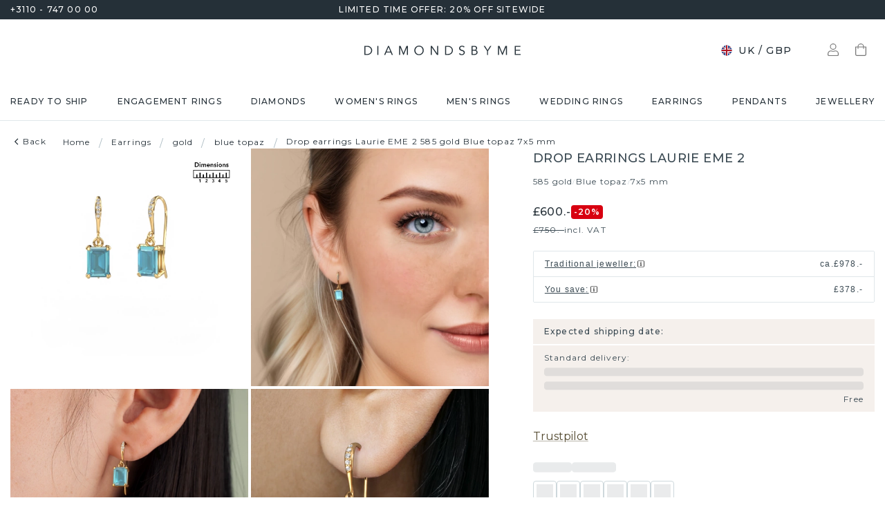

--- FILE ---
content_type: text/html; charset=utf-8
request_url: https://www.diamondsbyme.co.uk/earrings/classic-gold-blue-topaz-solitaire-drop-earrings-laurie-eme-2-emerald-cut-shape/
body_size: 58845
content:
<!DOCTYPE html><html lang="en-gb"><head><meta charSet="utf-8" data-next-head=""/><meta name="viewport" content="width=device-width" data-next-head=""/><meta name="google-site-verification" content="z0sNr57Ysf0Dur5GGQfkvhZBpi2fxbUxWEAanff0NuY" class="jsx-1180057882" data-next-head=""/><title data-next-head="">Solitaire solitaire Laurie EME 2 7x5 mm blue topaz set gold drop earrings | Start designing!</title><meta name="robots" content="index,follow" data-next-head=""/><meta name="description" content="With these classic Laurie EME 2 drop earrings you get to show off. We create the most solitaire gold drop earrings with the finest blue topaz. ✔design it yourself ✔combine it yourself" data-next-head=""/><link rel="alternate" hrefLang="x-default" href="https://www.diamondsbyme.com/earrings/classic-gold-blue-topaz-solitaire-drop-earrings-laurie-eme-2-emerald-cut-shape/" data-next-head=""/><link rel="alternate" hrefLang="de" href="https://www.diamondsbyme.de/ohrringe/klassische-gold-blaue-topas-solitar-ohrhanger-laurie-eme-2-smaragd-schliff-schliff/" data-next-head=""/><link rel="alternate" hrefLang="en" href="https://www.diamondsbyme.com/earrings/classic-gold-blue-topaz-solitaire-drop-earrings-laurie-eme-2-emerald-cut-shape/" data-next-head=""/><link rel="alternate" hrefLang="fr" href="https://www.diamondsbyme.fr/boucles-d-oreiiles/classiques-or-jaune-topaze-bleue-solitaire-pendants-d-oreilles-laurie-eme-2-taille-emeraude-forme/" data-next-head=""/><link rel="alternate" hrefLang="nl" href="https://www.diamondsbyme.nl/oorbellen/klassieke-gouden-blauwe-topaas-solitaire-oorhangers-laurie-eme-2-smaragd-geslepen-vorm/" data-next-head=""/><link rel="alternate" hrefLang="de-AT" href="https://www.diamondsbyme.at/ohrringe/klassische-gold-blaue-topas-solitar-ohrhanger-laurie-eme-2-smaragd-schliff-schliff/" data-next-head=""/><link rel="alternate" hrefLang="de-CH" href="https://www.diamondsbyme.ch/ohrringe/klassische-gold-blaue-topas-solitar-ohrhanger-laurie-eme-2-smaragd-schliff-schliff/" data-next-head=""/><link rel="alternate" hrefLang="en-AU" href="https://www.diamondsbyme.com.au/earrings/classic-gold-blue-topaz-solitaire-drop-earrings-laurie-eme-2-emerald-cut-shape/" data-next-head=""/><link rel="alternate" hrefLang="en-BG" href="https://www.diamondsbyme.com/eu/earrings/classic-gold-blue-topaz-solitaire-drop-earrings-laurie-eme-2-emerald-cut-shape/" data-next-head=""/><link rel="alternate" hrefLang="en-CY" href="https://www.diamondsbyme.com/eu/earrings/classic-gold-blue-topaz-solitaire-drop-earrings-laurie-eme-2-emerald-cut-shape/" data-next-head=""/><link rel="alternate" hrefLang="en-CZ" href="https://www.diamondsbyme.com/eu/earrings/classic-gold-blue-topaz-solitaire-drop-earrings-laurie-eme-2-emerald-cut-shape/" data-next-head=""/><link rel="alternate" hrefLang="en-DK" href="https://www.diamondsbyme.com/eu/earrings/classic-gold-blue-topaz-solitaire-drop-earrings-laurie-eme-2-emerald-cut-shape/" data-next-head=""/><link rel="alternate" hrefLang="en-EE" href="https://www.diamondsbyme.com/eu/earrings/classic-gold-blue-topaz-solitaire-drop-earrings-laurie-eme-2-emerald-cut-shape/" data-next-head=""/><link rel="alternate" hrefLang="en-FI" href="https://www.diamondsbyme.com/eu/earrings/classic-gold-blue-topaz-solitaire-drop-earrings-laurie-eme-2-emerald-cut-shape/" data-next-head=""/><link rel="alternate" hrefLang="en-GB" href="https://www.diamondsbyme.co.uk/earrings/classic-gold-blue-topaz-solitaire-drop-earrings-laurie-eme-2-emerald-cut-shape/" data-next-head=""/><link rel="alternate" hrefLang="en-GR" href="https://www.diamondsbyme.com/eu/earrings/classic-gold-blue-topaz-solitaire-drop-earrings-laurie-eme-2-emerald-cut-shape/" data-next-head=""/><link rel="alternate" hrefLang="en-HK" href="https://www.diamondsbyme.com/en-hk/earrings/classic-gold-blue-topaz-solitaire-drop-earrings-laurie-eme-2-emerald-cut-shape/" data-next-head=""/><link rel="alternate" hrefLang="en-HR" href="https://www.diamondsbyme.com/eu/earrings/classic-gold-blue-topaz-solitaire-drop-earrings-laurie-eme-2-emerald-cut-shape/" data-next-head=""/><link rel="alternate" hrefLang="en-HU" href="https://www.diamondsbyme.com/eu/earrings/classic-gold-blue-topaz-solitaire-drop-earrings-laurie-eme-2-emerald-cut-shape/" data-next-head=""/><link rel="alternate" hrefLang="en-IE" href="https://www.diamondsbyme.com/eu/earrings/classic-gold-blue-topaz-solitaire-drop-earrings-laurie-eme-2-emerald-cut-shape/" data-next-head=""/><link rel="alternate" hrefLang="en-IT" href="https://www.diamondsbyme.com/eu/earrings/classic-gold-blue-topaz-solitaire-drop-earrings-laurie-eme-2-emerald-cut-shape/" data-next-head=""/><link rel="alternate" hrefLang="en-LT" href="https://www.diamondsbyme.com/eu/earrings/classic-gold-blue-topaz-solitaire-drop-earrings-laurie-eme-2-emerald-cut-shape/" data-next-head=""/><link rel="alternate" hrefLang="en-LU" href="https://www.diamondsbyme.com/eu/earrings/classic-gold-blue-topaz-solitaire-drop-earrings-laurie-eme-2-emerald-cut-shape/" data-next-head=""/><link rel="alternate" hrefLang="en-LV" href="https://www.diamondsbyme.com/eu/earrings/classic-gold-blue-topaz-solitaire-drop-earrings-laurie-eme-2-emerald-cut-shape/" data-next-head=""/><link rel="alternate" hrefLang="en-MT" href="https://www.diamondsbyme.com/eu/earrings/classic-gold-blue-topaz-solitaire-drop-earrings-laurie-eme-2-emerald-cut-shape/" data-next-head=""/><link rel="alternate" hrefLang="en-PL" href="https://www.diamondsbyme.com/eu/earrings/classic-gold-blue-topaz-solitaire-drop-earrings-laurie-eme-2-emerald-cut-shape/" data-next-head=""/><link rel="alternate" hrefLang="en-PT" href="https://www.diamondsbyme.com/eu/earrings/classic-gold-blue-topaz-solitaire-drop-earrings-laurie-eme-2-emerald-cut-shape/" data-next-head=""/><link rel="alternate" hrefLang="en-RO" href="https://www.diamondsbyme.com/eu/earrings/classic-gold-blue-topaz-solitaire-drop-earrings-laurie-eme-2-emerald-cut-shape/" data-next-head=""/><link rel="alternate" hrefLang="en-SG" href="https://www.diamondsbyme.com/en-sg/earrings/classic-gold-blue-topaz-solitaire-drop-earrings-laurie-eme-2-emerald-cut-shape/" data-next-head=""/><link rel="alternate" hrefLang="en-SI" href="https://www.diamondsbyme.com/eu/earrings/classic-gold-blue-topaz-solitaire-drop-earrings-laurie-eme-2-emerald-cut-shape/" data-next-head=""/><link rel="alternate" hrefLang="en-SK" href="https://www.diamondsbyme.com/eu/earrings/classic-gold-blue-topaz-solitaire-drop-earrings-laurie-eme-2-emerald-cut-shape/" data-next-head=""/><link rel="alternate" hrefLang="fr-CH" href="https://www.diamondsbyme.ch/fr-ch/boucles-d-oreiiles/classiques-or-jaune-topaze-bleue-solitaire-pendants-d-oreilles-laurie-eme-2-taille-emeraude-forme/" data-next-head=""/><link rel="alternate" hrefLang="nl-BE" href="https://www.diamondsbyme.be/oorbellen/klassieke-gouden-blauw-topaas-solitaire-oorhangers-laurie-eme-2-smaragd-geslepen-vorm/" data-next-head=""/><meta property="og:title" content="Solitaire solitaire Laurie EME 2 7x5 mm blue topaz set gold drop earrings | Start designing!" data-next-head=""/><meta property="og:description" content="With these classic Laurie EME 2 drop earrings you get to show off. We create the most solitaire gold drop earrings with the finest blue topaz. ✔design it yourself ✔combine it yourself" data-next-head=""/><link rel="canonical" href="https://www.diamondsbyme.co.uk/earrings/classic-gold-blue-topaz-solitaire-drop-earrings-laurie-eme-2-emerald-cut-shape/" data-next-head=""/><meta property="keywords" data-next-head=""/><script type="application/ld+json" data-next-head="">{"@context":"https://schema.org","@type":"Organization","name":"DiamondsByMe","url":"https://www.diamondsbyme.co.uk/","legalName":"Diamondsbyme B.V.","sameAs":["https://www.instagram.com/diamondsbyme/","https://www.facebook.com/diamondsbyme","https://twitter.com/diamondsbyme","https://nl.pinterest.com/diamondsbyme/","https://www.youtube.com/@DiamondsbymeNl"],"logo":"https://static.diamondsbyme.com/lsjqb/logo/2500387772-a09ec498a4a8d9d975b66e57e0128f00.jpg","vatID":"NL.817152696B01","contactPoint":[{"@type":"ContactPoint","telephone":"+3110 - 747 00 00","email":"info@diamondsbyme.co.uk","contactType":"customer service","areaServed":"EN","availableLanguage":["English","Dutch","German","French"]}]}</script><script type="application/ld+json" data-next-head="">{"@context":"https://schema.org","@type":"WebSite","url":"https://www.diamondsbyme.co.uk/","potentialAction":[{"@type":"SearchAction","target":"https://www.diamondsbyme.co.uk/?q={search_term_string}","query-input":"required name=search_term_string"}]}</script><script type="application/ld+json" data-next-head="">{"@context":"https://schema.org","@type":"Product","sku":"JW_3843-MT_2-ST_10","mpn":"3843","gtin13":"2003843020103","description":"What could possibly be more stunning than a pair of stunning drop earrings? These gold Laurie EME 2 drop earrings are a true eye-catcher. These solitaire drop earrings are set with emerald cut blue topaz. We collaborate with the best suppliers of gemstones and they select our gemstones with great care. Your drop earrings are made by hand in our own artisan studio by our expert goldsmiths. As soon as you finished designing your classic drop earrings with our online tool, our goldsmiths will start their creative process of making your drop earrings. This will be done with passion and care, according ancient crafting. On top of that, our jewels are made of eco-friendly materials. If you want specific changes made to your Laurie EME 2 drop earrings, that are unavailable in our online tool, please feel free to contact our expert designers.After receiving your order, our goldsmiths will start the creative process of making your Laurie EME 2 drop earrings. We don&apos;t keep stock. This is advantageous because these costs will not be passed on to you. Therefore, we can offer jewellery at exceptionally low prices.To make it easier for you, we offer a 30 day return policy. Check our terms and conditions.","category":"Gold earrings with blue topaz","image":["https://static.diamondsbyme.com/lsjqb/product/400/2794930002-LAURIE2-EARRINGS-3.A-YG.B-TB-EME.C-DI-RND-V0.JPG","https://static.diamondsbyme.com/lsjqb/product/400/2504635743-LAURIE2-EARRINGS-3.A-YG.B-TB-EME.C-DI-RND-V1.JPG","https://static.diamondsbyme.com/lsjqb/product/400/2014080386-LAURIE2-EARRINGS-3.A-YG.B-TB-EME.C-DI-RND-V2.JPG","https://static.diamondsbyme.com/lsjqb/product/400/2329760020-LAURIE2-EARRINGS-3.A-YG.B-TB-EME.C-DI-RND-V3.JPG","https://content.diamondsbyme.com/LAURIE2/EARRINGS/M0/LAURIE2-EARRINGS-3.A.B-EME.C-RND-M0.JPG?resize=400x400"],"brand":{"@type":"Brand","name":"Diamondsbyme"},"offers":[{"price":625,"priceCurrency":"GBP","itemCondition":"https://schema.org/NewCondition","availability":"https://schema.org/InStock","@type":"Offer"}],"name":"Drop earrings Laurie EME 2 585 gold Blue topaz 7x5 mm"}</script><script type="application/ld+json" data-next-head="">{"@context":"https://schema.org","@type":"BreadcrumbList","itemListElement":[{"@type":"ListItem","position":1,"item":"https://www.diamondsbyme.co.uk/","name":"Home"},{"@type":"ListItem","position":2,"item":"https://www.diamondsbyme.co.uk/earrings/","name":"Earrings"},{"@type":"ListItem","position":3,"item":"https://www.diamondsbyme.co.uk/earrings/gold/","name":"gold"},{"@type":"ListItem","position":4,"item":"https://www.diamondsbyme.co.uk/earrings/gold/blue-topaz/","name":"blue topaz"},{"@type":"ListItem","position":5,"item":"https://www.diamondsbyme.co.uk/earrings/classic-gold-blue-topaz-solitaire-drop-earrings-laurie-eme-2-emerald-cut-shape","name":"Drop earrings Laurie EME 2 585 gold Blue topaz 7x5 mm"}]}</script><link rel="preload" as="image" imageSrcSet="https://content.diamondsbyme.com/LAURIE2/EARRINGS/V0/LAURIE2-EARRINGS-3.A-YG.B-TB-EME.C-DI-RND-V0.JPG?version=v2&amp;resize=640 640w, https://content.diamondsbyme.com/LAURIE2/EARRINGS/V0/LAURIE2-EARRINGS-3.A-YG.B-TB-EME.C-DI-RND-V0.JPG?version=v2&amp;resize=750 750w, https://content.diamondsbyme.com/LAURIE2/EARRINGS/V0/LAURIE2-EARRINGS-3.A-YG.B-TB-EME.C-DI-RND-V0.JPG?version=v2&amp;resize=828 828w, https://content.diamondsbyme.com/LAURIE2/EARRINGS/V0/LAURIE2-EARRINGS-3.A-YG.B-TB-EME.C-DI-RND-V0.JPG?version=v2&amp;resize=1080 1080w, https://content.diamondsbyme.com/LAURIE2/EARRINGS/V0/LAURIE2-EARRINGS-3.A-YG.B-TB-EME.C-DI-RND-V0.JPG?version=v2&amp;resize=1200 1200w, https://content.diamondsbyme.com/LAURIE2/EARRINGS/V0/LAURIE2-EARRINGS-3.A-YG.B-TB-EME.C-DI-RND-V0.JPG?version=v2&amp;resize=1920 1920w, https://content.diamondsbyme.com/LAURIE2/EARRINGS/V0/LAURIE2-EARRINGS-3.A-YG.B-TB-EME.C-DI-RND-V0.JPG?version=v2&amp;resize=2048 2048w, https://content.diamondsbyme.com/LAURIE2/EARRINGS/V0/LAURIE2-EARRINGS-3.A-YG.B-TB-EME.C-DI-RND-V0.JPG?version=v2&amp;resize=3840 3840w" imageSizes="100vw" data-next-head=""/><meta name="emotion-insertion-point" content=""/><style data-emotion="mui-global 14x95ah">html{-webkit-font-smoothing:antialiased;-moz-osx-font-smoothing:grayscale;box-sizing:border-box;-webkit-text-size-adjust:100%;}*,*::before,*::after{box-sizing:inherit;}strong,b{font-weight:700;}body{margin:0;color:#3B4A53;font-family:var(--Montserrat),-apple-system,BlinkMacSystemFont,'Segoe UI',Roboto,Ubuntu,'Helvetica Neue',sans-serif;font-weight:400;font-size:1rem;line-height:1.5;background-color:#fff;}@media print{body{background-color:#fff;}}body::backdrop{background-color:#fff;}</style><style data-emotion="mui-global 9cqwrf">body .aa-DetachedSearchButton{padding:12px;height:48px;border:0;border-radius:24px;}@media (max-width:767.95px){body .aa-DetachedSearchButton{padding:12px 12px 12px 8px;border-radius:0;border-bottom:1px solid #CED8DC;}}body .aa-DetachedSearchButtonIcon{-webkit-order:0;-ms-flex-order:0;order:0;color:#8B9DA5;line-height:0;}body .aa-DetachedSearchButtonIcon svg{width:20px;height:20px;}@media (min-width:768px){body .aa-DetachedSearchButtonPlaceholder{display:none;}}body .aa-Autocomplete[aria-expanded='true'] .aa-Form{border-bottom-right-radius:0;border-bottom-left-radius:0;}body .aa-Autocomplete[aria-expanded='true']::after{background-color:rgba(0,0,0,0.2);pointer-events:all;}body .aa-Form{position:relative;z-index:2;padding:7px 11px 7px 0;border:0;border-bottom:1px solid #CED8DC;border-radius:0;}body .aa-Form:focus-within{border-color:#CED8DC;box-shadow:none;}body .aa-Label{margin-bottom:0;}body .aa-Input{font-size:14px;line-height:20px;color:#253038;padding-left:12px;}body .aa-InputWrapperPrefix,body .aa-InputWrapperSuffix,body .aa-Input{height:24px;}body .aa-InputWrapperPrefix{-webkit-order:5;-ms-flex-order:5;order:5;}body .aa-InputWrapperPrefix:first-of-type{-webkit-order:0;-ms-flex-order:0;order:0;}body .aa-SubmitButton,body .aa-ClearButton{width:auto;padding:4px;}body .aa-SubmitButton >svg,body .aa-ClearButton >svg{width:18px;height:18px;}body .aa-SubmitButton{cursor:pointer;}body .aa-SubmitButton >svg{width:16px;height:16px;color:#8B9DA5;}body .aa-SubmitButton:hover>svg{color:rgba(var(--aa-text-color-rgb),var(--aa-text-color-alpha));}body .aa-Panel{z-index:1200;margin-top:-1px;border-top-right-radius:0;border-top-left-radius:0;border:1px solid #CED8DC;}body .aa-PanelLayout{padding:0;}body .aa-Source{padding-bottom:0;margin-bottom:12px;}body .aa-Source:not(:last-of-type){padding-bottom:12px;border-bottom:1px solid #CED8DC;}body .aa-SourceHeader{margin:0;padding:20px 20px 8px 20px;}body .aa-SourceHeaderTitle{color:#333333;font-size:14px;line-height:20px;}body .aa-Source .aa-Item{border-radius:0;padding:0;-webkit-transition:background-color 0.2s ease;transition:background-color 0.2s ease;}body .aa-Source .aa-Item[aria-selected='true']{background-color:#E0E7EA;}body .aa-Source .aa-ItemLink{color:#3B4A53;-webkit-text-decoration:none;text-decoration:none;}body .aa-Source .aa-ItemLink.ais-item-page{display:block;padding:8px 20px;font-size:14px;line-height:20px;}body .aa-Source .aa-ItemLink.ais-item-product{display:grid;grid-template-columns:64px 1fr;grid-template-areas:'image name' 'image price';-webkit-align-items:flex-start;-webkit-box-align:flex-start;-ms-flex-align:flex-start;align-items:flex-start;padding:12px 20px;font-size:14px;line-height:20px;}body .aa-Source .aa-ItemLink.ais-item-product .ais-item-product-image{grid-area:image;}body .aa-Source .aa-ItemLink.ais-item-product .ais-item-product-name{grid-area:name;color:#3B4A53;font-weight:700;}body .aa-Source .aa-ItemLink.ais-item-product .ais-item-product-price{display:-webkit-box;display:-webkit-flex;display:-ms-flexbox;display:flex;-webkit-box-flex-wrap:wrap;-webkit-flex-wrap:wrap;-ms-flex-wrap:wrap;flex-wrap:wrap;-webkit-align-items:baseline;-webkit-box-align:baseline;-ms-flex-align:baseline;align-items:baseline;gap:8px;grid-area:price;color:#253038;}body .aa-DetachedOverlay .aa-Input{font-size:16px;}body .aa-DetachedOverlay .aa-Form{padding-left:15px;border:0;}body .aa-DetachedContainer .aa-Panel{margin-top:-1px;}body .aa-DetachedContainer .aa-SourceHeader{margin:0;}body .aa-DetachedFormContainer{padding:4px 15px 4px 0;border-bottom:1px solid #CED8DC;}body .aa-DetachedCancelButton{color:#ABBAC1;}</style><style data-emotion="mui-global animation-c7515d">@-webkit-keyframes animation-c7515d{0%{opacity:1;}50%{opacity:0.4;}100%{opacity:1;}}@keyframes animation-c7515d{0%{opacity:1;}50%{opacity:0.4;}100%{opacity:1;}}</style><style data-emotion="mui-global 1qmkw4f">.lg-container .lg-backdrop,.lg-container .lg-outer .lg-thumb-outer{background-color:#fff;}.lg-container .lg-outer .lg-thumb-item{border:0;border-radius:2px;box-shadow:0 0 5px 1px rgb(0 0 0 / 30%);}.lg-container .lg-outer .lg-thumb-item.active{-webkit-filter:brightness(50%);filter:brightness(50%);}.lg-container .lg-outer .lg-thumb-item:hover{-webkit-filter:brightness(75%);filter:brightness(75%);}.lg-container .lg-toolbar .lg-icon:hover{color:#000;}.lg-container .lg-next,.lg-container .lg-prev{background-color:#fff;}.lg-container .lg-next:hover:not(.disabled),.lg-container .lg-prev:hover:not(.disabled){color:#000;background-color:#fff;}</style><style data-emotion="mui-global animation-61bdi0">@-webkit-keyframes animation-61bdi0{0%{-webkit-transform:rotate(0deg);-moz-transform:rotate(0deg);-ms-transform:rotate(0deg);transform:rotate(0deg);}100%{-webkit-transform:rotate(360deg);-moz-transform:rotate(360deg);-ms-transform:rotate(360deg);transform:rotate(360deg);}}@keyframes animation-61bdi0{0%{-webkit-transform:rotate(0deg);-moz-transform:rotate(0deg);-ms-transform:rotate(0deg);transform:rotate(0deg);}100%{-webkit-transform:rotate(360deg);-moz-transform:rotate(360deg);-ms-transform:rotate(360deg);transform:rotate(360deg);}}</style><style data-emotion="mui-global animation-1p2h4ri">@-webkit-keyframes animation-1p2h4ri{0%{stroke-dasharray:1px,200px;stroke-dashoffset:0;}50%{stroke-dasharray:100px,200px;stroke-dashoffset:-15px;}100%{stroke-dasharray:100px,200px;stroke-dashoffset:-125px;}}@keyframes animation-1p2h4ri{0%{stroke-dasharray:1px,200px;stroke-dashoffset:0;}50%{stroke-dasharray:100px,200px;stroke-dashoffset:-15px;}100%{stroke-dasharray:100px,200px;stroke-dashoffset:-125px;}}</style><style data-emotion="mui-global 1prfaxn">@-webkit-keyframes mui-auto-fill{from{display:block;}}@keyframes mui-auto-fill{from{display:block;}}@-webkit-keyframes mui-auto-fill-cancel{from{display:block;}}@keyframes mui-auto-fill-cancel{from{display:block;}}</style><style data-emotion="mui 4j7y9n 155wdri 13ds2vf ibdb7d el8fo4 z48z1h 1a8h3tl 1cwinio rf88cd bd1u4d fegepv atrjnm 1ua49gz vubbuv m5k20f a5pdy1 f0xw85 16rzsu1 1rzb3uu 13b91vn 1wdregb 12hx2kl 79elbk 11yoaf5 phh6mr pwv4fj 19dw008 13xyihc jd5hh5 2rh4ud tz0hfr 11x1x50 ix5owq xhdnf8 hnlit4 1rk56sq 1kftbrp 1eewcx9 1dkdxn 8feus5 1qldcko 1ok2p41 67psne 1fajo0m 1209hrm 1d4etco 7l47p9 8e1ufc iq4ycu od105f qp4jym ow4nag xk7qj8 11icaob u6946q 1aqjcie hyxlzm 1rbpw2h 1gk6xvz 57kesc 8atqhb 1oaesqc z4qa0b aif0p 1dk6yzl d3thh6 1f8670y hpgf8j ly9ror 1pleclj 1yrerak 1kamg8x ug35p4 13o7eu2 14891ef hfp9tp i3pbo 1tcwwjj axw7ok qha7tj ida0ej 1kt3voa 1porx1o a0lemj xsbbn8 t2nthe 1l9oyh6 j9gxwy 5dyt9h e4ke53 1yls13q 1i27l4i 15y5fop 12f1wo7 1xu8seb iln8ix 6qb34m 16oaq4w o6wiwe 178yklu 1pg8bi 6u3e25 1bdgria uewl2b blfdxs 1k9vafq zefc5s 189amjs 1ka5bib xp3ezx 17e9ump lhgxlz 811hjb 1ye8h8x y6e69 n085mf ohygi5 a0y2e3 hboir5 d0h2lt p1otp2 1hl2xvo fua6n4 1m9pwf3 cpa9t9 vrv9vb 1dexhpo 1fry6zm cdyb9m 1exsolk 13mr5ll 1vg7moz 8yzpf7 pt151d eaibym 1l6c7y9 1vnrc7e 198h32a 1jowtgm wyjot7 1t8mnmp lb0tg6 g90p1v 1kkt86i fm4r4t 16omtmb 19aekh1 1vmi789 1ddskxk 16ewyq2 zocthw 1r7zzij 1agvww3 1cs5gni 1ontqvh c8mkwt 1vfh8lt yq6jge x9p5c1 t3cp5v 8uimel c4sutr hix1c1 1v3caum n98c1 1ebprri 12tn3i6 8t637g 19jto2r 12x8pbp 1j2x37m 1b4hjz4 1rja3d6 pm7rlq 1713flm 1kmc22y 17ljjj5 1fjkcuv y7ozgn 1ugk8h5 c1jxxu 12eams4 ms1mpa disqx2 1xwyh6w x5v87e 45mq27 1cohn5k 1da9l8h c0ajtj 14hgqtv avd7g f8i87j yw58zc bwxdoe fkpq4t 10h95s1 1s3iklx 1klkwh2 1ix9guk 1s3jy3d cnprpe p1nw0x sdi7ei n27a7c gbgdcn d5yot3 92oo32 1xqam85 k008qs tzsjye ydjg4j 1kwz7nn 16e9lau vg3d0v 17ocaxv j73pw7 ziad1x 17l47on 1pq074q 1vb6gy6 1u0ai0w 1e3m5uk 16uw3tc sor9vt 1f1vich u4t362 4d3l3g 152tst5 z6a2qi 6gxhc5 1h4usop 16t1qlz 10iz61n jj2ztu pl5a70">.mui-4j7y9n{position:relative;z-index:1;padding-top:4px;padding-bottom:4px;overflow:hidden;background-color:#253038;color:#fff;font-weight:400;font-size:12px;line-height:20px;letter-spacing:1.2px;}.mui-155wdri{width:100%;margin-left:auto;box-sizing:border-box;margin-right:auto;display:block;padding-left:16px;padding-right:16px;padding-right:15px;padding-left:15px;max-width:1560px!important;padding-left:15px;padding-right:15px;padding-right:15px;padding-left:15px;}@media (min-width:768px){.mui-155wdri{padding-left:24px;padding-right:24px;}}@media (min-width:768px){.mui-155wdri{max-width:768px;}}@media (min-width:992px){.mui-155wdri{max-width:992px;}}@media (min-width:1200px){.mui-155wdri{max-width:1200px;}}@media (min-width:1600px){.mui-155wdri{max-width:1600px;}}@media (min-width:1600px){.mui-155wdri{max-width:1600px;}}@media (min-width: 768px){.mui-155wdri{padding-left:15px;padding-right:15px;max-width:750px;}}@media (min-width: 992px){.mui-155wdri{max-width:970px;}}@media (min-width: 1200px){.mui-155wdri{max-width:1170px;}}@media (min-width: 1600px){.mui-155wdri{max-width:1560px;}}.mui-13ds2vf{display:grid;grid-template-columns:1fr auto 1fr;grid-template-areas:' usp usp usp';gap:30px;font-size:12;line-height:20px;font-weight:500;}@media (min-width:992px){.mui-13ds2vf{grid-template-areas:'phone usp trust';}}.mui-ibdb7d{margin:0;font:inherit;color:#53492F;-webkit-text-decoration:none;text-decoration:none;color:#53492F;-webkit-align-items:center;-webkit-box-align:center;-ms-flex-align:center;align-items:center;gap:12px;grid-area:phone;justify-self:flex-start;color:inherit;}.mui-ibdb7d:hover{-webkit-text-decoration:underline;text-decoration:underline;}@media (min-width:0px){.mui-ibdb7d{display:none;}}@media (min-width:992px){.mui-ibdb7d{display:-webkit-box;display:-webkit-flex;display:-ms-flexbox;display:flex;}}.mui-el8fo4{grid-area:usp;text-align:center;}.mui-z48z1h{margin:0;font:inherit;}.mui-1a8h3tl{grid-area:trust;-webkit-box-pack:end;-ms-flex-pack:end;-webkit-justify-content:flex-end;justify-content:flex-end;}@media (min-width:0px){.mui-1a8h3tl{display:none;}}@media (min-width:992px){.mui-1a8h3tl{display:-webkit-box;display:-webkit-flex;display:-ms-flexbox;display:flex;}}.mui-1a8h3tl iframe{-webkit-transform:scale(0.8);-moz-transform:scale(0.8);-ms-transform:scale(0.8);transform:scale(0.8);transform-origin:right center;}.mui-1cwinio{background-color:#fff;color:#3B4A53;-webkit-transition:box-shadow 300ms cubic-bezier(0.4, 0, 0.2, 1) 0ms;transition:box-shadow 300ms cubic-bezier(0.4, 0, 0.2, 1) 0ms;box-shadow:none;display:-webkit-box;display:-webkit-flex;display:-ms-flexbox;display:flex;-webkit-flex-direction:column;-ms-flex-direction:column;flex-direction:column;width:100%;box-sizing:border-box;-webkit-flex-shrink:0;-ms-flex-negative:0;flex-shrink:0;position:-webkit-sticky;position:sticky;z-index:1100;top:0;left:auto;right:0;background-color:#253038;color:#fff;background-color:#fff;color:#253038;border-bottom:1px solid #E0E7EA;z-index:1039;}@media (min-width:768px) and (max-width:991.95px){.mui-1cwinio{overflow:hidden;}}@media (max-width:767.95px){.mui-1cwinio{margin-bottom:48px;}.mui-1cwinio .search-form-container{position:absolute;top:calc(100% + 1px);left:0;right:0;z-index:-1;overflow:hidden;}.mui-1cwinio .search-form-container>div{-webkit-transition:-webkit-transform 225ms cubic-bezier(0.4, 0, 0.2, 1) 0ms;transition:transform 225ms cubic-bezier(0.4, 0, 0.2, 1) 0ms;}.mui-1cwinio.scrolled .search-form-container{pointer-events:none;}.mui-1cwinio.scrolled .search-form-container>div{-webkit-transform:translateY(-49px);-moz-transform:translateY(-49px);-ms-transform:translateY(-49px);transform:translateY(-49px);-webkit-transition:-webkit-transform 195ms cubic-bezier(0.4, 0, 0.2, 1) 0ms;transition:transform 195ms cubic-bezier(0.4, 0, 0.2, 1) 0ms;}}.mui-rf88cd{display:grid;grid-template-columns:1fr auto 1fr;grid-template-areas:'menu logo utils' 'search search search';-webkit-box-pack:space-evenly;-ms-flex-pack:space-evenly;-webkit-justify-content:space-evenly;justify-content:space-evenly;-webkit-align-items:center;-webkit-box-align:center;-ms-flex-align:center;align-items:center;padding-top:24px;padding-bottom:24px;}@media (max-width:991.95px){.mui-rf88cd{grid-template-columns:108px 48px 1fr 48px 108px;gap:8px;grid-template-areas:'menu menu logo search utils';-webkit-box-pack:space-evenly;-ms-flex-pack:space-evenly;-webkit-justify-content:space-evenly;justify-content:space-evenly;margin-left:-15px;margin-right:-15px;}}@media (max-width:767.95px){.mui-rf88cd{grid-template-columns:56px 1fr 56px;grid-template-rows:auto 0;grid-template-areas:'menu logo utils' 'search search search';-webkit-column-gap:0;column-gap:0;row-gap:24px;padding-bottom:0;}}@media (min-width:992px){.mui-rf88cd{grid-template-areas:'search logo utils';gap:30px;}}.mui-bd1u4d{grid-area:search;}@media (min-width:992px){.mui-fegepv{max-width:290px;min-height:42px;}}@media (min-width:1200px){.mui-fegepv{max-width:360px;}}@media (min-width:1600px){.mui-fegepv{max-width:420px;}}.mui-atrjnm{grid-area:menu;-webkit-align-items:center;-webkit-box-align:center;-ms-flex-align:center;align-items:center;}@media (min-width:0px){.mui-atrjnm{display:-webkit-box;display:-webkit-flex;display:-ms-flexbox;display:flex;padding-left:4px;gap:0px;}}@media (min-width:768px){.mui-atrjnm{gap:8px;}}@media (min-width:992px){.mui-atrjnm{display:none;padding-left:0px;}}.mui-1ua49gz{display:-webkit-inline-box;display:-webkit-inline-flex;display:-ms-inline-flexbox;display:inline-flex;-webkit-align-items:center;-webkit-box-align:center;-ms-flex-align:center;align-items:center;-webkit-box-pack:center;-ms-flex-pack:center;-webkit-justify-content:center;justify-content:center;position:relative;box-sizing:border-box;-webkit-tap-highlight-color:transparent;background-color:transparent;outline:0;border:0;margin:0;border-radius:0;padding:0;cursor:pointer;-webkit-user-select:none;-moz-user-select:none;-ms-user-select:none;user-select:none;vertical-align:middle;-moz-appearance:none;-webkit-appearance:none;-webkit-text-decoration:none;text-decoration:none;color:inherit;text-align:center;-webkit-flex:0 0 auto;-ms-flex:0 0 auto;flex:0 0 auto;font-size:1.5rem;padding:8px;border-radius:50%;overflow:visible;color:rgba(0, 0, 0, 0.54);-webkit-transition:background-color 150ms cubic-bezier(0.4, 0, 0.2, 1) 0ms;transition:background-color 150ms cubic-bezier(0.4, 0, 0.2, 1) 0ms;}.mui-1ua49gz::-moz-focus-inner{border-style:none;}.mui-1ua49gz.Mui-disabled{pointer-events:none;cursor:default;}@media print{.mui-1ua49gz{-webkit-print-color-adjust:exact;color-adjust:exact;}}.mui-1ua49gz.Mui-disabled{background-color:transparent;color:rgba(0, 0, 0, 0.26);}.mui-vubbuv{-webkit-user-select:none;-moz-user-select:none;-ms-user-select:none;user-select:none;width:1em;height:1em;display:inline-block;fill:currentColor;-webkit-flex-shrink:0;-ms-flex-negative:0;flex-shrink:0;-webkit-transition:fill 200ms cubic-bezier(0.4, 0, 0.2, 1) 0ms;transition:fill 200ms cubic-bezier(0.4, 0, 0.2, 1) 0ms;font-size:1.5rem;}.mui-m5k20f{margin-left:auto;margin-right:auto;grid-area:logo;display:-webkit-box;display:-webkit-flex;display:-ms-flexbox;display:flex;color:#253038;}@media (min-width:0px){.mui-m5k20f{height:12px;}}@media (min-width:992px){.mui-m5k20f{height:14px;}}.mui-a5pdy1{grid-area:utils;display:-webkit-box;display:-webkit-flex;display:-ms-flexbox;display:flex;-webkit-box-pack:end;-ms-flex-pack:end;-webkit-justify-content:flex-end;justify-content:flex-end;-webkit-align-items:center;-webkit-box-align:center;-ms-flex-align:center;align-items:center;}@media (min-width:0px){.mui-a5pdy1{gap:0px;padding-right:4px;}}@media (min-width:768px){.mui-a5pdy1{gap:8px;}}@media (min-width:992px){.mui-a5pdy1{padding-right:0px;}}.mui-f0xw85{display:-webkit-inline-box;display:-webkit-inline-flex;display:-ms-inline-flexbox;display:inline-flex;-webkit-align-items:center;-webkit-box-align:center;-ms-flex-align:center;align-items:center;-webkit-box-pack:center;-ms-flex-pack:center;-webkit-justify-content:center;justify-content:center;position:relative;box-sizing:border-box;-webkit-tap-highlight-color:transparent;background-color:transparent;outline:0;border:0;margin:0;border-radius:0;padding:0;cursor:pointer;-webkit-user-select:none;-moz-user-select:none;-ms-user-select:none;user-select:none;vertical-align:middle;-moz-appearance:none;-webkit-appearance:none;-webkit-text-decoration:none;text-decoration:none;color:inherit;font-family:var(--Montserrat),-apple-system,BlinkMacSystemFont,'Segoe UI',Roboto,Ubuntu,'Helvetica Neue',sans-serif;font-weight:500;font-size:0.8125rem;line-height:1.75;text-transform:uppercase;min-width:64px;padding:4px 5px;border-radius:4px;-webkit-transition:background-color 250ms cubic-bezier(0.4, 0, 0.2, 1) 0ms,box-shadow 250ms cubic-bezier(0.4, 0, 0.2, 1) 0ms,border-color 250ms cubic-bezier(0.4, 0, 0.2, 1) 0ms,color 250ms cubic-bezier(0.4, 0, 0.2, 1) 0ms;transition:background-color 250ms cubic-bezier(0.4, 0, 0.2, 1) 0ms,box-shadow 250ms cubic-bezier(0.4, 0, 0.2, 1) 0ms,border-color 250ms cubic-bezier(0.4, 0, 0.2, 1) 0ms,color 250ms cubic-bezier(0.4, 0, 0.2, 1) 0ms;color:#253038;box-shadow:none;font-weight:500;font-size:16px;line-height:24px;letter-spacing:1.2px;text-transform:uppercase;border-radius:4px;font-weight:500;font-size:14px;line-height:24px;letter-spacing:1.2px;text-transform:uppercase;padding:8px 16px;margin-right:24px;}.mui-f0xw85::-moz-focus-inner{border-style:none;}.mui-f0xw85.Mui-disabled{pointer-events:none;cursor:default;}@media print{.mui-f0xw85{-webkit-print-color-adjust:exact;color-adjust:exact;}}.mui-f0xw85:hover{-webkit-text-decoration:none;text-decoration:none;background-color:rgba(37, 48, 56, 0.04);}@media (hover: none){.mui-f0xw85:hover{background-color:transparent;}}.mui-f0xw85.Mui-disabled{color:rgba(0, 0, 0, 0.26);}.mui-f0xw85:hover{box-shadow:none;}.mui-f0xw85.Mui-focusVisible{box-shadow:none;}.mui-f0xw85:active{box-shadow:none;}.mui-f0xw85.Mui-disabled{box-shadow:none;}@media (min-width:0px){.mui-f0xw85{display:none;}}@media (min-width:992px){.mui-f0xw85{display:-webkit-box;display:-webkit-flex;display:-ms-flexbox;display:flex;}}.mui-16rzsu1{display:inherit;margin-right:8px;margin-left:-2px;}.mui-16rzsu1>*:nth-of-type(1){font-size:18px;}.mui-1rzb3uu{position:relative;display:-webkit-inline-box;display:-webkit-inline-flex;display:-ms-inline-flexbox;display:inline-flex;vertical-align:middle;-webkit-flex-shrink:0;-ms-flex-negative:0;flex-shrink:0;}.mui-13b91vn{display:-webkit-box;display:-webkit-flex;display:-ms-flexbox;display:flex;-webkit-flex-direction:row;-ms-flex-direction:row;flex-direction:row;-webkit-box-flex-wrap:wrap;-webkit-flex-wrap:wrap;-ms-flex-wrap:wrap;flex-wrap:wrap;-webkit-box-pack:center;-ms-flex-pack:center;-webkit-justify-content:center;justify-content:center;-webkit-align-content:center;-ms-flex-line-pack:center;align-content:center;-webkit-align-items:center;-webkit-box-align:center;-ms-flex-align:center;align-items:center;position:absolute;box-sizing:border-box;font-family:var(--Montserrat),-apple-system,BlinkMacSystemFont,'Segoe UI',Roboto,Ubuntu,'Helvetica Neue',sans-serif;font-weight:500;font-size:0.75rem;min-width:20px;line-height:1;padding:0 6px;height:20px;border-radius:10px;z-index:1;-webkit-transition:-webkit-transform 225ms cubic-bezier(0.4, 0, 0.2, 1) 0ms;transition:transform 225ms cubic-bezier(0.4, 0, 0.2, 1) 0ms;background-color:#253038;color:#fff;border-radius:4px;height:8px;min-width:8px;padding:0;top:14%;right:14%;-webkit-transform:scale(1) translate(50%, -50%);-moz-transform:scale(1) translate(50%, -50%);-ms-transform:scale(1) translate(50%, -50%);transform:scale(1) translate(50%, -50%);transform-origin:100% 0%;-webkit-transition:-webkit-transform 195ms cubic-bezier(0.4, 0, 0.2, 1) 0ms;transition:transform 195ms cubic-bezier(0.4, 0, 0.2, 1) 0ms;}.mui-13b91vn.MuiBadge-invisible{-webkit-transform:scale(0) translate(50%, -50%);-moz-transform:scale(0) translate(50%, -50%);-ms-transform:scale(0) translate(50%, -50%);transform:scale(0) translate(50%, -50%);}.mui-1wdregb{position:relative;display:-webkit-inline-box;display:-webkit-inline-flex;display:-ms-inline-flexbox;display:inline-flex;vertical-align:middle;-webkit-flex-shrink:0;-ms-flex-negative:0;flex-shrink:0;}.mui-1wdregb .MuiBadge-badge{border:2px solid #fff;padding-left:4px;padding-right:4px;font-size:12px;font-weight:700;}.mui-12hx2kl{display:-webkit-box;display:-webkit-flex;display:-ms-flexbox;display:flex;-webkit-flex-direction:row;-ms-flex-direction:row;flex-direction:row;-webkit-box-flex-wrap:wrap;-webkit-flex-wrap:wrap;-ms-flex-wrap:wrap;flex-wrap:wrap;-webkit-box-pack:center;-ms-flex-pack:center;-webkit-justify-content:center;justify-content:center;-webkit-align-content:center;-ms-flex-line-pack:center;align-content:center;-webkit-align-items:center;-webkit-box-align:center;-ms-flex-align:center;align-items:center;position:absolute;box-sizing:border-box;font-family:var(--Montserrat),-apple-system,BlinkMacSystemFont,'Segoe UI',Roboto,Ubuntu,'Helvetica Neue',sans-serif;font-weight:500;font-size:0.75rem;min-width:20px;line-height:1;padding:0 6px;height:20px;border-radius:10px;z-index:1;-webkit-transition:-webkit-transform 225ms cubic-bezier(0.4, 0, 0.2, 1) 0ms;transition:transform 225ms cubic-bezier(0.4, 0, 0.2, 1) 0ms;background-color:#253038;color:#fff;top:14%;right:14%;-webkit-transform:scale(1) translate(50%, -50%);-moz-transform:scale(1) translate(50%, -50%);-ms-transform:scale(1) translate(50%, -50%);transform:scale(1) translate(50%, -50%);transform-origin:100% 0%;-webkit-transition:-webkit-transform 195ms cubic-bezier(0.4, 0, 0.2, 1) 0ms;transition:transform 195ms cubic-bezier(0.4, 0, 0.2, 1) 0ms;}.mui-12hx2kl.MuiBadge-invisible{-webkit-transform:scale(0) translate(50%, -50%);-moz-transform:scale(0) translate(50%, -50%);-ms-transform:scale(0) translate(50%, -50%);transform:scale(0) translate(50%, -50%);}.mui-79elbk{position:relative;}.mui-11yoaf5{width:100%;margin-left:auto;box-sizing:border-box;margin-right:auto;display:block;padding-left:16px;padding-right:16px;padding-right:15px;padding-left:15px;max-width:1560px!important;padding-left:15px;padding-right:15px;padding-right:15px;padding-left:15px;}@media (min-width:768px){.mui-11yoaf5{padding-left:24px;padding-right:24px;}}@media (min-width:768px){.mui-11yoaf5{max-width:768px;}}@media (min-width:992px){.mui-11yoaf5{max-width:992px;}}@media (min-width:1200px){.mui-11yoaf5{max-width:1200px;}}@media (min-width:1600px){.mui-11yoaf5{max-width:1600px;}}@media (min-width:1600px){.mui-11yoaf5{max-width:1600px;}}@media (min-width: 768px){.mui-11yoaf5{padding-left:15px;padding-right:15px;max-width:750px;}}@media (min-width: 992px){.mui-11yoaf5{max-width:970px;}}@media (min-width: 1200px){.mui-11yoaf5{max-width:1170px;}}@media (min-width: 1600px){.mui-11yoaf5{max-width:1560px;}}@media (min-width:0px){.mui-11yoaf5{display:none;}}@media (min-width:992px){.mui-11yoaf5{display:block;}}.mui-phh6mr{display:-webkit-box;display:-webkit-flex;display:-ms-flexbox;display:flex;-webkit-box-pack:justify;-webkit-justify-content:space-between;justify-content:space-between;-webkit-align-items:center;-webkit-box-align:center;-ms-flex-align:center;align-items:center;-webkit-box-flex-wrap:wrap;-webkit-flex-wrap:wrap;-ms-flex-wrap:wrap;flex-wrap:wrap;-webkit-column-gap:16px;column-gap:16px;row-gap:16px;padding-left:0;padding-top:16px;padding-bottom:16px;margin-top:0;margin-bottom:0;margin-left:0;list-style:none;}.mui-pwv4fj{height:24px;}.mui-pwv4fj >a{position:relative;}.mui-pwv4fj >a::before{position:absolute;bottom:-20px;height:2px;width:100%;content:'';background-color:#253038;-webkit-transform:scaleX(0);-moz-transform:scaleX(0);-ms-transform:scaleX(0);transform:scaleX(0);-webkit-transition:-webkit-transform 150ms cubic-bezier(0.4, 0, 0.2, 1) 0ms;transition:transform 150ms cubic-bezier(0.4, 0, 0.2, 1) 0ms;}.mui-pwv4fj.active>a::before{-webkit-transform:scaleX(1);-moz-transform:scaleX(1);-ms-transform:scaleX(1);transform:scaleX(1);}.mui-pwv4fj.active:has(.nav-sub-menu)>a::after{position:absolute;top:100%;right:-50%;left:-50%;content:'';height:24px;display:block;}.mui-pwv4fj.active .nav-sub-menu{visibility:visible;opacity:1;}.mui-19dw008{margin:0;font-weight:400;font-size:12px;line-height:20px;letter-spacing:1.2px;overflow:hidden;text-overflow:ellipsis;white-space:nowrap;color:inherit;font-weight:500;text-transform:uppercase;-webkit-text-decoration:none;text-decoration:none;color:inherit;-webkit-flex-shrink:0;-ms-flex-negative:0;flex-shrink:0;}.mui-13xyihc{background-color:#fff;color:#3B4A53;-webkit-transition:box-shadow 300ms cubic-bezier(0.4, 0, 0.2, 1) 0ms;transition:box-shadow 300ms cubic-bezier(0.4, 0, 0.2, 1) 0ms;border-radius:4px;box-shadow:0px 2px 1px -1px rgba(0,0,0,0.2),0px 1px 1px 0px rgba(0,0,0,0.14),0px 1px 3px 0px rgba(0,0,0,0.12);position:absolute;top:calc(100% + 1px);right:0;left:0;min-width:150px;visibility:hidden;opacity:0;padding-top:48px;padding-bottom:64px;background-color:#fff;border-radius:0;box-shadow:0 2px 2px rgba(0,0,0,0.3);-webkit-transition:opacity 150ms cubic-bezier(0.4, 0, 0.2, 1) 0ms;transition:opacity 150ms cubic-bezier(0.4, 0, 0.2, 1) 0ms;}.mui-jd5hh5{display:-webkit-box;display:-webkit-flex;display:-ms-flexbox;display:flex;-webkit-box-flex-wrap:wrap;-webkit-flex-wrap:wrap;-ms-flex-wrap:wrap;flex-wrap:wrap;gap:40px;}.mui-2rh4ud{display:-webkit-box;display:-webkit-flex;display:-ms-flexbox;display:flex;-webkit-flex-direction:column;-ms-flex-direction:column;flex-direction:column;gap:16px;position:relative;list-style:none;padding:0;}.mui-2rh4ud:not(:last-of-type)::before{position:absolute;top:0;left:100%;width:1px;height:100%;margin-left:20px;content:'';background-color:#F2F6F7;}.mui-tz0hfr{margin:0;font-weight:400;font-size:12px;line-height:20px;letter-spacing:1.2px;font-weight:600;margin-bottom:-4px;}.mui-tz0hfr:not(:first-child){margin-top:8px;}.mui-11x1x50{margin:0;font-weight:400;font-size:12px;line-height:20px;letter-spacing:1.2px;overflow:hidden;text-overflow:ellipsis;white-space:nowrap;color:inherit;font-weight:500;text-transform:uppercase;-webkit-text-decoration:none;text-decoration:none;color:inherit;overflow:visible;display:grid;-webkit-align-items:center;-webkit-box-align:center;-ms-flex-align:center;align-items:center;grid-template-columns:32px 1fr;grid-template-rows:24px;grid-template-areas:'icon label';gap:12px;}.mui-ix5owq{margin-top:-2px;margin-bottom:-2px;line-height:0;}.mui-xhdnf8{display:inline-block;grid-area:label;line-height:24px;}.mui-hnlit4{margin:0;font-weight:400;font-size:12px;line-height:20px;letter-spacing:1.2px;font-weight:500;margin-bottom:-4px;}.mui-hnlit4:not(:first-child){margin-top:8px;}.mui-1rk56sq{margin:0;font-weight:400;font-size:12px;line-height:20px;letter-spacing:1.2px;overflow:hidden;text-overflow:ellipsis;white-space:nowrap;color:inherit;font-weight:500;text-transform:uppercase;-webkit-text-decoration:none;text-decoration:none;color:inherit;overflow:visible;}.mui-1kftbrp{width:100%;display:grid;grid-template-columns:minmax(0px,1fr);grid-template-areas:'breadcrumbs' 'title' 'images' 'form' 'info';}@media (min-width:992px){.mui-1kftbrp{grid-template-columns:1fr 425px;grid-column-gap:48px;grid-template-areas:'breadcrumbs breadcrumbs' 'images title' 'images form' 'info form' '. form';}}@media (min-width:1200px){.mui-1kftbrp{grid-template-columns:7fr 5fr;grid-column-gap:64px;}}@media (min-width:1600px){.mui-1kftbrp{grid-column-gap:96px;}}.mui-1kftbrp:has(.jewelleryStepper){grid-template-areas:'breadcrumbs' 'stepper' 'title' 'images' 'form' 'info';}@media (min-width:992px){.mui-1kftbrp:has(.jewelleryStepper){grid-template-areas:'breadcrumbs breadcrumbs' 'stepper stepper' 'images title' 'images form' 'info form' '. form';}}.mui-1kftbrp:has(.jewelleryStepper) .jewelleryStepper{grid-area:stepper;}.mui-1eewcx9{grid-area:breadcrumbs;display:-webkit-box;display:-webkit-flex;display:-ms-flexbox;display:flex;-webkit-align-items:center;-webkit-box-align:center;-ms-flex-align:center;align-items:center;margin-top:16px;margin-bottom:-4px;}.mui-1dkdxn{margin:0;font-weight:400;font-size:12px;line-height:20px;letter-spacing:1.2px;color:#253038;-webkit-text-decoration:none;text-decoration:none;position:relative;-webkit-tap-highlight-color:transparent;background-color:transparent;outline:0;border:0;margin:0;border-radius:0;padding:0;cursor:pointer;-webkit-user-select:none;-moz-user-select:none;-ms-user-select:none;user-select:none;vertical-align:middle;-moz-appearance:none;-webkit-appearance:none;color:#253038;margin-right:24px;display:-webkit-box;display:-webkit-flex;display:-ms-flexbox;display:flex;-webkit-align-items:center;-webkit-box-align:center;-ms-flex-align:center;align-items:center;font-family:inherit;}.mui-1dkdxn:hover{-webkit-text-decoration:underline;text-decoration:underline;}.mui-1dkdxn::-moz-focus-inner{border-style:none;}.mui-1dkdxn.Mui-focusVisible{outline:auto;}.mui-8feus5{-webkit-user-select:none;-moz-user-select:none;-ms-user-select:none;user-select:none;width:1em;height:1em;display:inline-block;fill:currentColor;-webkit-flex-shrink:0;-ms-flex-negative:0;flex-shrink:0;-webkit-transition:fill 200ms cubic-bezier(0.4, 0, 0.2, 1) 0ms;transition:fill 200ms cubic-bezier(0.4, 0, 0.2, 1) 0ms;font-size:1.5rem;font-size:18px;}.mui-1qldcko{margin:0;font-weight:400;font-size:14px;line-height:24px;letter-spacing:1.2px;color:#6E808A;}.mui-1qldcko .MuiBreadcrumbs-li .MuiTypography-root{opacity:1;font-weight:400;font-size:12px;line-height:20px;letter-spacing:1.2px;}@media (min-width:0px){.mui-1qldcko{display:none;}}@media (min-width:768px){.mui-1qldcko{display:block;}}.mui-1ok2p41{display:-webkit-box;display:-webkit-flex;display:-ms-flexbox;display:flex;-webkit-box-flex-wrap:wrap;-webkit-flex-wrap:wrap;-ms-flex-wrap:wrap;flex-wrap:wrap;-webkit-align-items:center;-webkit-box-align:center;-ms-flex-align:center;align-items:center;padding:0;margin:0;list-style:none;row-gap:4px;}.mui-67psne{margin:0;font-weight:400;font-size:14px;line-height:24px;letter-spacing:1.2px;color:#253038;-webkit-text-decoration:none;text-decoration:none;color:#253038;}.mui-67psne:hover{-webkit-text-decoration:underline;text-decoration:underline;}.mui-1fajo0m{display:-webkit-box;display:-webkit-flex;display:-ms-flexbox;display:flex;-webkit-user-select:none;-moz-user-select:none;-ms-user-select:none;user-select:none;margin-left:8px;margin-right:8px;margin-right:12px;margin-left:12px;}.mui-1209hrm{color:#ABBAC1;margin-top:4px;}.mui-1d4etco{margin:0;font-weight:400;font-size:14px;line-height:24px;letter-spacing:1.2px;color:#253038;opacity:0.5;}.mui-7l47p9{display:grid;position:relative;z-index:0;grid-template-columns:repeat(3,1fr);height:72px;margin-top:20px;margin-bottom:32px;overflow:hidden;border:1px solid #E0E7EA;}@media (max-width:767.95px){.mui-7l47p9{margin:16px -15px;}}.mui-8e1ufc{position:relative;display:grid;grid-template-columns:40px 1fr;gap:16px;-webkit-align-items:center;-webkit-box-align:center;-ms-flex-align:center;align-items:center;padding-left:24px;padding-right:10px;background-color:#fff;}.mui-8e1ufc:not(:first-of-type){padding-left:32px;}.mui-8e1ufc:not(:last-of-type)::before{content:'';position:absolute;top:-3px;bottom:-3px;left:calc(100% + 1px);border-top:38px solid transparent;border-bottom:38px solid transparent;border-left:16px solid #E0E7EA;z-index:1;}.mui-8e1ufc:not(:last-of-type)::after{content:'';position:absolute;top:-3px;bottom:-3px;left:100%;border-top:38px solid transparent;border-bottom:38px solid transparent;border-left:16px solid #fff;z-index:2;}.mui-8e1ufc.active{background-color:#F5F0EC;}.mui-8e1ufc.active:not(:last-of-type)::after{border-left-color:#F5F0EC;}@media (max-width:991.95px){.mui-8e1ufc{grid-template-columns:1fr;padding-left:16px;padding-right:16px;}.mui-8e1ufc:not(:first-of-type){padding-left:24px;}.mui-8e1ufc:not(:first-of-type):not(.completed){padding-left:32px;}.mui-8e1ufc:not(:last-of-type){padding-right:0px;}}.mui-iq4ycu{display:block;background-color:rgba(59, 74, 83, 0.11);height:1.2em;border-radius:50%;-webkit-animation:animation-c7515d 2s ease-in-out 0.5s infinite;animation:animation-c7515d 2s ease-in-out 0.5s infinite;}.mui-od105f{margin:0;font-weight:400;font-size:14px;line-height:24px;letter-spacing:1.2px;color:#253038;font-weight:500;}.mui-qp4jym{display:block;background-color:rgba(59, 74, 83, 0.11);height:auto;margin-top:0;margin-bottom:0;transform-origin:0 55%;-webkit-transform:scale(1, 0.60);-moz-transform:scale(1, 0.60);-ms-transform:scale(1, 0.60);transform:scale(1, 0.60);border-radius:4px/6.7px;-webkit-animation:animation-c7515d 2s ease-in-out 0.5s infinite;animation:animation-c7515d 2s ease-in-out 0.5s infinite;}.mui-qp4jym:empty:before{content:"\00a0";}.mui-ow4nag{grid-area:images;}.mui-xk7qj8{grid-template-columns:repeat(2, 1fr);gap:4px;}@media (min-width:0px){.mui-xk7qj8{display:none;}}@media (min-width:992px){.mui-xk7qj8{display:grid;}}.mui-11icaob{position:relative;padding-top:100%;}.mui-u6946q{position:absolute;top:0;right:0;bottom:0;left:0;display:grid;grid-template-columns:1fr;grid-template-rows:1fr;}.mui-u6946q figure{width:100%!important;height:100%!important;}.mui-u6946q figure .iiz__img{width:100%!important;height:100%!important;object-fit:cover;}.mui-1aqjcie{display:block;background-color:transparent;border:0px solid;position:absolute;top:20px;right:20px;z-index:10;padding-top:8px;padding-bottom:8px;margin-top:-8px;cursor:pointer;}.mui-hyxlzm{position:relative;display:-webkit-box;display:-webkit-flex;display:-ms-flexbox;display:flex;}.mui-1rbpw2h{display:contents;cursor:pointer;}.mui-1rbpw2h:hover .play-button{opacity:1;}.mui-1gk6xvz{position:absolute;bottom:16px;right:16px;padding:4px;border-radius:50%;background-color:#253038;line-height:0;color:#fff;-webkit-transition:opacity 150ms cubic-bezier(0.4, 0, 0.2, 1) 0ms;transition:opacity 150ms cubic-bezier(0.4, 0, 0.2, 1) 0ms;}.mui-1gk6xvz[data-playing="true"]{opacity:0;}.mui-57kesc{-webkit-user-select:none;-moz-user-select:none;-ms-user-select:none;user-select:none;width:1em;height:1em;display:inline-block;fill:currentColor;-webkit-flex-shrink:0;-ms-flex-negative:0;flex-shrink:0;-webkit-transition:fill 200ms cubic-bezier(0.4, 0, 0.2, 1) 0ms;transition:fill 200ms cubic-bezier(0.4, 0, 0.2, 1) 0ms;font-size:1.5rem;font-size:16px;}.mui-8atqhb{width:100%;}.mui-1oaesqc{position:relative;z-index:0;}@media (min-width:992px){.mui-1oaesqc{display:none;}}.mui-z4qa0b{max-height:400px;max-width:400px;margin-left:auto;margin-right:auto;position:relative;line-height:0;aspect-ratio:1/1;}.mui-aif0p{position:absolute;bottom:16px;left:50%;background-color:rgba(0,0,0,.7);border-radius:16px;padding-left:12px;padding-right:12px;padding-top:4px;padding-bottom:4px;z-index:2;color:#fff;font-size:12px;line-height:18px;-webkit-transform:translateX(-50%);-moz-transform:translateX(-50%);-ms-transform:translateX(-50%);transform:translateX(-50%);}@media (min-width:992px){.mui-aif0p{display:none;}}.mui-1dk6yzl{display:grid;border:0px solid;padding:0px;width:100%;background-color:transparent;grid-template-areas:'stage';grid-template-columns:1fr;grid-template-rows:1fr;}.mui-d3thh6{grid-area:stage;}@media (min-width:992px){.mui-d3thh6{display:none;}}.mui-1f8670y{margin-left:-8px;margin-right:-8px;}.mui-1f8670y .swiper:not(.swiper-initialized) .swiper-slide{width:20%;}.mui-hpgf8j{padding:8px;}.mui-ly9ror{position:relative;display:-webkit-box;display:-webkit-flex;display:-ms-flexbox;display:flex;border:0px solid;padding:0px;border-radius:2px;background-color:transparent;cursor:pointer;box-shadow:0 1px 3px 0 rgb(0 0 0 / 25%);-webkit-transition:box-shadow 300ms cubic-bezier(0.4, 0, 0.2, 1) 0ms;transition:box-shadow 300ms cubic-bezier(0.4, 0, 0.2, 1) 0ms;overflow:hidden;}@media (min-width:992px){.mui-ly9ror:hover::before{background-color:rgba(0, 0, 0, .3);}}.mui-ly9ror::before{position:absolute;top:0;left:0;content:"";width:100%;height:100%;z-index:1;background-color:rgba(0, 0, 0, .0);-webkit-transition:background-color 300ms cubic-bezier(0.4, 0, 0.2, 1) 0ms;transition:background-color 300ms cubic-bezier(0.4, 0, 0.2, 1) 0ms;}.mui-1pleclj{position:relative;display:-webkit-box;display:-webkit-flex;display:-ms-flexbox;display:flex;border:0px solid;padding:0px;border-radius:2px;background-color:transparent;cursor:pointer;-webkit-transition:box-shadow 300ms cubic-bezier(0.4, 0, 0.2, 1) 0ms;transition:box-shadow 300ms cubic-bezier(0.4, 0, 0.2, 1) 0ms;overflow:hidden;}@media (min-width:992px){.mui-1pleclj:hover::before{background-color:rgba(0, 0, 0, .3);}}.mui-1pleclj::before{position:absolute;top:0;left:0;content:"";width:100%;height:100%;z-index:1;background-color:rgba(0, 0, 0, .0);-webkit-transition:background-color 300ms cubic-bezier(0.4, 0, 0.2, 1) 0ms;transition:background-color 300ms cubic-bezier(0.4, 0, 0.2, 1) 0ms;}.mui-1yrerak{-webkit-user-select:none;-moz-user-select:none;-ms-user-select:none;user-select:none;width:1em;height:1em;display:inline-block;fill:currentColor;-webkit-flex-shrink:0;-ms-flex-negative:0;flex-shrink:0;-webkit-transition:fill 200ms cubic-bezier(0.4, 0, 0.2, 1) 0ms;transition:fill 200ms cubic-bezier(0.4, 0, 0.2, 1) 0ms;font-size:2.1875rem;color:#ffffff;position:absolute;top:50%;left:50%;z-index:1;opacity:0.5;-webkit-transform:translate(-50%, -50%);-moz-transform:translate(-50%, -50%);-ms-transform:translate(-50%, -50%);transform:translate(-50%, -50%);-webkit-filter:drop-shadow(0 1px 3px rgb(0 0 0 / 25%));filter:drop-shadow(0 1px 3px rgb(0 0 0 / 25%));-webkit-transition:opacity 300ms cubic-bezier(0.4, 0, 0.2, 1) 0ms;transition:opacity 300ms cubic-bezier(0.4, 0, 0.2, 1) 0ms;}.mui-1kamg8x{position:fixed;display:-webkit-box;display:-webkit-flex;display:-ms-flexbox;display:flex;-webkit-align-items:center;-webkit-box-align:center;-ms-flex-align:center;align-items:center;-webkit-box-pack:center;-ms-flex-pack:center;-webkit-justify-content:center;justify-content:center;right:0;bottom:0;top:0;left:0;background-color:rgba(0, 0, 0, 0.5);-webkit-tap-highlight-color:transparent;position:absolute;background-color:rgba(255,255,255,.8);z-index:10;}.mui-1kamg8x[style*="opacity: 0"]{pointer-events:none;}.mui-ug35p4{display:inline-block;color:#253038;-webkit-animation:animation-61bdi0 1.4s linear infinite;animation:animation-61bdi0 1.4s linear infinite;}.mui-13o7eu2{display:block;}.mui-14891ef{stroke:currentColor;stroke-dasharray:80px,200px;stroke-dashoffset:0;-webkit-animation:animation-1p2h4ri 1.4s ease-in-out infinite;animation:animation-1p2h4ri 1.4s ease-in-out infinite;}.mui-hfp9tp{grid-area:title;}.mui-i3pbo{margin-bottom:24px;}.mui-1tcwwjj{margin:0;font-weight:400;font-size:18px;line-height:28px;letter-spacing:0.4px;margin-bottom:8px;text-wrap:balance;font-weight:500;text-transform:uppercase;}.mui-axw7ok{display:-webkit-box;display:-webkit-flex;display:-ms-flexbox;display:flex;-webkit-align-items:center;-webkit-box-align:center;-ms-flex-align:center;align-items:center;gap:8px;}.mui-qha7tj{margin:0;font-weight:400;font-size:12px;line-height:20px;letter-spacing:1.2px;color:#3B4A53;}.mui-ida0ej{margin:0;font-weight:400;font-size:14px;line-height:24px;letter-spacing:1.2px;color:#BCC9CE;font-size:8px;}.mui-1kt3voa{display:-webkit-box;display:-webkit-flex;display:-ms-flexbox;display:flex;-webkit-align-items:baseline;-webkit-box-align:baseline;-ms-flex-align:baseline;align-items:baseline;-webkit-box-flex-wrap:wrap;-webkit-flex-wrap:wrap;-ms-flex-wrap:wrap;flex-wrap:wrap;gap:12px;margin-top:20px;}.mui-1porx1o{margin:0;font-weight:400;font-size:16px;line-height:24px;letter-spacing:0.8px;color:#253038;display:-webkit-box;display:-webkit-flex;display:-ms-flexbox;display:flex;-webkit-align-items:baseline;-webkit-box-align:baseline;-ms-flex-align:baseline;align-items:baseline;gap:8px;}.mui-a0lemj{margin:0;font:inherit;color:#253038;font-weight:500;}.mui-xsbbn8{padding-left:4px;padding-right:4px;background-color:#D80010;color:#fff;border-radius:4px;font-size:12px;font-weight:600;line-height:20px;letter-spacing:1.2px;-webkit-align-self:center;-ms-flex-item-align:center;align-self:center;}.mui-t2nthe{display:-webkit-box;display:-webkit-flex;display:-ms-flexbox;display:flex;-webkit-align-items:baseline;-webkit-box-align:baseline;-ms-flex-align:baseline;align-items:baseline;gap:12px;margin-top:4px;}.mui-1l9oyh6{margin:0;font-weight:400;font-size:12px;line-height:20px;letter-spacing:1.2px;color:#3B4A53;-webkit-text-decoration:line-through;text-decoration:line-through;}.mui-j9gxwy{background-color:#fff;color:#3B4A53;-webkit-transition:box-shadow 300ms cubic-bezier(0.4, 0, 0.2, 1) 0ms;transition:box-shadow 300ms cubic-bezier(0.4, 0, 0.2, 1) 0ms;border-radius:4px;box-shadow:none;overflow:hidden;border:1px solid #E0E7EA;margin-top:20px;border-radius:2px;border-color:#E0E7EA;}.mui-5dyt9h{display:-webkit-box;display:-webkit-flex;display:-ms-flexbox;display:flex;-webkit-box-pack:justify;-webkit-justify-content:space-between;justify-content:space-between;gap:16px;padding-left:16px;padding-right:16px;padding-top:8px;padding-bottom:8px;width:100%;background-color:#fff;cursor:pointer;border:0px solid;border-bottom:1px solid #E0E7EA;}.mui-5dyt9h:hover{background-color:#FAFCFC;}.mui-e4ke53{margin:0;font-weight:400;font-size:12px;line-height:20px;letter-spacing:1.2px;color:#3B4A53;-webkit-text-decoration:underline;text-decoration:underline;text-underline-offset:2px;}.mui-1yls13q{-webkit-user-select:none;-moz-user-select:none;-ms-user-select:none;user-select:none;width:1em;height:1em;display:inline-block;fill:currentColor;-webkit-flex-shrink:0;-ms-flex-negative:0;flex-shrink:0;-webkit-transition:fill 200ms cubic-bezier(0.4, 0, 0.2, 1) 0ms;transition:fill 200ms cubic-bezier(0.4, 0, 0.2, 1) 0ms;font-size:1.5rem;font-size:14px;}.mui-1i27l4i{display:-webkit-box;display:-webkit-flex;display:-ms-flexbox;display:flex;gap:8px;}.mui-15y5fop{display:-webkit-box;display:-webkit-flex;display:-ms-flexbox;display:flex;-webkit-box-pack:justify;-webkit-justify-content:space-between;justify-content:space-between;gap:16px;padding-left:16px;padding-right:16px;padding-top:8px;padding-bottom:8px;width:100%;background-color:#fff;cursor:pointer;border:0px solid;}.mui-15y5fop:hover{background-color:#FAFCFC;}.mui-12f1wo7{display:grid;grid-template-columns:repeat(4, auto);row-gap:2px;margin-top:24px;}.mui-1xu8seb{display:-webkit-box;display:-webkit-flex;display:-ms-flexbox;display:flex;gap:8px;-webkit-align-items:center;-webkit-box-align:center;-ms-flex-align:center;align-items:center;grid-column:span 4;padding-top:8px;padding-bottom:8px;padding-left:16px;padding-right:16px;background-color:#F5F0EC;}.mui-iln8ix{margin:0;font-weight:400;font-size:12px;line-height:20px;letter-spacing:1.2px;font-weight:500;}.mui-6qb34m{display:grid;grid-template-columns:subgrid;grid-column:span 4;padding-top:8px;padding-bottom:8px;padding-left:16px;padding-right:16px;background-color:#F5F0EC;}.mui-16oaq4w{margin:0;font-weight:400;font-size:12px;line-height:20px;letter-spacing:1.2px;}.mui-o6wiwe{margin:0;font-weight:400;font-size:12px;line-height:20px;letter-spacing:1.2px;text-align:right;}.mui-178yklu{margin-top:24px;}.mui-1pg8bi{height:20px;}.mui-6u3e25{margin:0;font:inherit;color:#53492F;-webkit-text-decoration:underline;text-decoration:underline;text-decoration-color:rgba(83, 73, 47, 0.4);color:#53492F;}.mui-6u3e25:hover{text-decoration-color:inherit;}.mui-1bdgria{grid-area:form;position:relative;}.mui-uewl2b{margin-bottom:20px;}.mui-blfdxs{margin:0;font-weight:400;font-size:14px;line-height:24px;letter-spacing:1.2px;color:#53656F;display:-webkit-box;display:-webkit-flex;display:-ms-flexbox;display:flex;gap:8px;margin-bottom:8px;}.mui-1k9vafq{margin:0;font:inherit;font-weight:500;color:#253038;}.mui-zefc5s{display:-webkit-box;display:-webkit-flex;display:-ms-flexbox;display:flex;-webkit-box-flex-wrap:wrap;-webkit-flex-wrap:wrap;-ms-flex-wrap:wrap;flex-wrap:wrap;gap:8px;}.mui-189amjs{display:-webkit-box;display:-webkit-flex;display:-ms-flexbox;display:flex;gap:12px;padding-top:4px;padding-bottom:4px;padding-left:4px;padding-right:4px;border-radius:4px;border:1px solid #CED8DC;}.mui-1ka5bib{display:block;background-color:rgba(59, 74, 83, 0.11);height:1.2em;-webkit-animation:animation-c7515d 2s ease-in-out 0.5s infinite;animation:animation-c7515d 2s ease-in-out 0.5s infinite;}.mui-xp3ezx{display:-webkit-box;display:-webkit-flex;display:-ms-flexbox;display:flex;gap:12px;padding-top:4px;padding-bottom:4px;padding-left:12px;padding-right:12px;border-radius:4px;border:1px solid #CED8DC;}.mui-17e9ump{background-color:#fff;color:#3B4A53;-webkit-transition:box-shadow 300ms cubic-bezier(0.4, 0, 0.2, 1) 0ms;transition:box-shadow 300ms cubic-bezier(0.4, 0, 0.2, 1) 0ms;border-radius:4px;box-shadow:none;overflow:hidden;border:1px solid #E0E7EA;margin-bottom:24px;}@media (min-width:0px){.mui-17e9ump{margin-top:16px;}}@media (min-width:992px){.mui-17e9ump{margin-top:32px;}}.mui-lhgxlz{display:-webkit-inline-box;display:-webkit-inline-flex;display:-ms-inline-flexbox;display:inline-flex;-webkit-align-items:center;-webkit-box-align:center;-ms-flex-align:center;align-items:center;-webkit-box-pack:center;-ms-flex-pack:center;-webkit-justify-content:center;justify-content:center;position:relative;box-sizing:border-box;-webkit-tap-highlight-color:transparent;background-color:transparent;outline:0;border:0;margin:0;border-radius:0;padding:0;cursor:pointer;-webkit-user-select:none;-moz-user-select:none;-ms-user-select:none;user-select:none;vertical-align:middle;-moz-appearance:none;-webkit-appearance:none;-webkit-text-decoration:none;text-decoration:none;color:inherit;display:-webkit-box;display:-webkit-flex;display:-ms-flexbox;display:flex;-webkit-box-flex:1;-webkit-flex-grow:1;-ms-flex-positive:1;flex-grow:1;-webkit-box-pack:start;-ms-flex-pack:start;-webkit-justify-content:flex-start;justify-content:flex-start;-webkit-align-items:center;-webkit-box-align:center;-ms-flex-align:center;align-items:center;position:relative;-webkit-text-decoration:none;text-decoration:none;min-width:0;box-sizing:border-box;text-align:left;padding-top:8px;padding-bottom:8px;-webkit-transition:background-color 150ms cubic-bezier(0.4, 0, 0.2, 1) 0ms;transition:background-color 150ms cubic-bezier(0.4, 0, 0.2, 1) 0ms;border-bottom:1px solid rgba(0, 0, 0, 0.12);-webkit-background-clip:padding-box;background-clip:padding-box;padding-left:16px;padding-right:16px;padding-top:4px;padding-bottom:4px;border-bottom-color:#E0E7EA;}.mui-lhgxlz::-moz-focus-inner{border-style:none;}.mui-lhgxlz.Mui-disabled{pointer-events:none;cursor:default;}@media print{.mui-lhgxlz{-webkit-print-color-adjust:exact;color-adjust:exact;}}.mui-lhgxlz:hover{-webkit-text-decoration:none;text-decoration:none;background-color:rgba(0, 0, 0, 0.04);}@media (hover: none){.mui-lhgxlz:hover{background-color:transparent;}}.mui-lhgxlz.Mui-selected{background-color:rgba(37, 48, 56, 0.08);}.mui-lhgxlz.Mui-selected.Mui-focusVisible{background-color:rgba(37, 48, 56, 0.2);}.mui-lhgxlz.Mui-selected:hover{background-color:rgba(37, 48, 56, 0.12);}@media (hover: none){.mui-lhgxlz.Mui-selected:hover{background-color:rgba(37, 48, 56, 0.08);}}.mui-lhgxlz.Mui-focusVisible{background-color:rgba(0, 0, 0, 0.12);}.mui-lhgxlz.Mui-disabled{opacity:0.38;}.mui-lhgxlz:active{background-color:#CED8DC;}.mui-811hjb{display:-webkit-box;display:-webkit-flex;display:-ms-flexbox;display:flex;-webkit-flex:1;-ms-flex:1;flex:1;-webkit-flex-direction:column;-ms-flex-direction:column;flex-direction:column;margin-top:6px;margin-bottom:6px;}.mui-1ye8h8x{margin:0;font-weight:400;font-size:14px;line-height:24px;letter-spacing:1.2px;font-weight:500;}.mui-y6e69{margin:0;font-weight:400;font-size:14px;line-height:24px;letter-spacing:1.2px;}.mui-n085mf{padding-left:16px;}.mui-ohygi5{display:-webkit-inline-box;display:-webkit-inline-flex;display:-ms-inline-flexbox;display:inline-flex;-webkit-align-items:center;-webkit-box-align:center;-ms-flex-align:center;align-items:center;-webkit-box-pack:center;-ms-flex-pack:center;-webkit-justify-content:center;justify-content:center;position:relative;box-sizing:border-box;-webkit-tap-highlight-color:transparent;background-color:transparent;outline:0;border:0;margin:0;border-radius:0;padding:0;cursor:pointer;-webkit-user-select:none;-moz-user-select:none;-ms-user-select:none;user-select:none;vertical-align:middle;-moz-appearance:none;-webkit-appearance:none;-webkit-text-decoration:none;text-decoration:none;color:inherit;display:-webkit-box;display:-webkit-flex;display:-ms-flexbox;display:flex;-webkit-box-flex:1;-webkit-flex-grow:1;-ms-flex-positive:1;flex-grow:1;-webkit-box-pack:start;-ms-flex-pack:start;-webkit-justify-content:flex-start;justify-content:flex-start;-webkit-align-items:center;-webkit-box-align:center;-ms-flex-align:center;align-items:center;position:relative;-webkit-text-decoration:none;text-decoration:none;min-width:0;box-sizing:border-box;text-align:left;padding-top:8px;padding-bottom:8px;-webkit-transition:background-color 150ms cubic-bezier(0.4, 0, 0.2, 1) 0ms;transition:background-color 150ms cubic-bezier(0.4, 0, 0.2, 1) 0ms;padding-left:16px;padding-right:16px;padding-top:4px;padding-bottom:4px;border-bottom-color:#E0E7EA;}.mui-ohygi5::-moz-focus-inner{border-style:none;}.mui-ohygi5.Mui-disabled{pointer-events:none;cursor:default;}@media print{.mui-ohygi5{-webkit-print-color-adjust:exact;color-adjust:exact;}}.mui-ohygi5:hover{-webkit-text-decoration:none;text-decoration:none;background-color:rgba(0, 0, 0, 0.04);}@media (hover: none){.mui-ohygi5:hover{background-color:transparent;}}.mui-ohygi5.Mui-selected{background-color:rgba(37, 48, 56, 0.08);}.mui-ohygi5.Mui-selected.Mui-focusVisible{background-color:rgba(37, 48, 56, 0.2);}.mui-ohygi5.Mui-selected:hover{background-color:rgba(37, 48, 56, 0.12);}@media (hover: none){.mui-ohygi5.Mui-selected:hover{background-color:rgba(37, 48, 56, 0.08);}}.mui-ohygi5.Mui-focusVisible{background-color:rgba(0, 0, 0, 0.12);}.mui-ohygi5.Mui-disabled{opacity:0.38;}.mui-ohygi5:active{background-color:#CED8DC;}.mui-a0y2e3{height:0;overflow:hidden;-webkit-transition:height 300ms cubic-bezier(0.4, 0, 0.2, 1) 0ms;transition:height 300ms cubic-bezier(0.4, 0, 0.2, 1) 0ms;visibility:hidden;}.mui-hboir5{display:-webkit-box;display:-webkit-flex;display:-ms-flexbox;display:flex;width:100%;}.mui-d0h2lt{display:-webkit-box;display:-webkit-flex;display:-ms-flexbox;display:flex;-webkit-flex-direction:column;-ms-flex-direction:column;flex-direction:column;-webkit-box-flex-wrap:wrap;-webkit-flex-wrap:wrap;-ms-flex-wrap:wrap;flex-wrap:wrap;display:-webkit-box;display:-webkit-flex;display:-ms-flexbox;display:flex;-webkit-flex-direction:column;-ms-flex-direction:column;flex-direction:column;gap:16px;margin-top:8px;margin-bottom:40px;padding-top:32px;border-top:1px solid #F2F6F7;}.mui-p1otp2{-webkit-user-select:none;-moz-user-select:none;-ms-user-select:none;user-select:none;width:1em;height:1em;display:inline-block;fill:currentColor;-webkit-flex-shrink:0;-ms-flex-negative:0;flex-shrink:0;-webkit-transition:fill 200ms cubic-bezier(0.4, 0, 0.2, 1) 0ms;transition:fill 200ms cubic-bezier(0.4, 0, 0.2, 1) 0ms;font-size:1.5rem;color:#77BD5A;font-size:20px;}.mui-1hl2xvo{background-color:#fff;color:#3B4A53;-webkit-transition:box-shadow 300ms cubic-bezier(0.4, 0, 0.2, 1) 0ms;transition:box-shadow 300ms cubic-bezier(0.4, 0, 0.2, 1) 0ms;border-radius:4px;box-shadow:none;overflow:hidden;border:1px solid #E0E7EA;display:grid;grid-template-columns:max-content auto max-content;-webkit-align-items:flex-start;-webkit-box-align:flex-start;-ms-flex-align:flex-start;align-items:flex-start;gap:16px;padding-top:12px;padding-bottom:12px;padding-left:16px;padding-right:16px;cursor:pointer;-webkit-transition:border-color 300ms cubic-bezier(0.4, 0, 0.2, 1) 0ms,background-color 300ms cubic-bezier(0.4, 0, 0.2, 1) 0ms;transition:border-color 300ms cubic-bezier(0.4, 0, 0.2, 1) 0ms,background-color 300ms cubic-bezier(0.4, 0, 0.2, 1) 0ms;}.mui-1hl2xvo:has(input[type="radio"]:checked){border-color:#253038;}.mui-1hl2xvo:hover{background-color:#FAFCFC;}.mui-fua6n4{display:-webkit-inline-box;display:-webkit-inline-flex;display:-ms-inline-flexbox;display:inline-flex;-webkit-align-items:center;-webkit-box-align:center;-ms-flex-align:center;align-items:center;-webkit-box-pack:center;-ms-flex-pack:center;-webkit-justify-content:center;justify-content:center;position:relative;box-sizing:border-box;-webkit-tap-highlight-color:transparent;background-color:transparent;outline:0;border:0;margin:0;border-radius:0;padding:0;cursor:pointer;-webkit-user-select:none;-moz-user-select:none;-ms-user-select:none;user-select:none;vertical-align:middle;-moz-appearance:none;-webkit-appearance:none;-webkit-text-decoration:none;text-decoration:none;color:inherit;padding:9px;border-radius:50%;color:#6E808A;margin-left:-9px;margin-right:-11px;margin-bottom:-9px;margin-top:-7px;}.mui-fua6n4::-moz-focus-inner{border-style:none;}.mui-fua6n4.Mui-disabled{pointer-events:none;cursor:default;}@media print{.mui-fua6n4{-webkit-print-color-adjust:exact;color-adjust:exact;}}.mui-fua6n4:hover{background-color:rgba(37, 48, 56, 0.04);}@media (hover: none){.mui-fua6n4:hover{background-color:transparent;}}.mui-fua6n4.Mui-checked{color:#253038;}.mui-fua6n4.Mui-disabled{color:rgba(0, 0, 0, 0.26);}.mui-fua6n4 .toggle.checked::after{border-color:#253038!important;background-color:#253038!important;}.mui-1m9pwf3{cursor:inherit;position:absolute;opacity:0;width:100%;height:100%;top:0;left:0;margin:0;padding:0;z-index:1;}.mui-cpa9t9{-webkit-user-select:none;-moz-user-select:none;-ms-user-select:none;user-select:none;width:1em;height:1em;display:inline-block;fill:currentColor;-webkit-flex-shrink:0;-ms-flex-negative:0;flex-shrink:0;-webkit-transition:fill 200ms cubic-bezier(0.4, 0, 0.2, 1) 0ms;transition:fill 200ms cubic-bezier(0.4, 0, 0.2, 1) 0ms;font-size:1.25rem;-webkit-transform:scale(1);-moz-transform:scale(1);-ms-transform:scale(1);transform:scale(1);}.mui-vrv9vb{-webkit-user-select:none;-moz-user-select:none;-ms-user-select:none;user-select:none;width:1em;height:1em;display:inline-block;fill:currentColor;-webkit-flex-shrink:0;-ms-flex-negative:0;flex-shrink:0;-webkit-transition:fill 200ms cubic-bezier(0.4, 0, 0.2, 1) 0ms;transition:fill 200ms cubic-bezier(0.4, 0, 0.2, 1) 0ms;font-size:1.25rem;left:0;position:absolute;-webkit-transform:scale(1);-moz-transform:scale(1);-ms-transform:scale(1);transform:scale(1);-webkit-transition:-webkit-transform 150ms cubic-bezier(0.0, 0, 0.2, 1) 0ms;transition:transform 150ms cubic-bezier(0.0, 0, 0.2, 1) 0ms;}.mui-1dexhpo{margin:0;font-weight:400;font-size:14px;line-height:24px;letter-spacing:1.2px;color:#53656F;}.mui-1fry6zm{display:block;background-color:rgba(59, 74, 83, 0.11);height:auto;margin-top:0;margin-bottom:0;transform-origin:0 55%;-webkit-transform:scale(1, 0.60);-moz-transform:scale(1, 0.60);-ms-transform:scale(1, 0.60);transform:scale(1, 0.60);border-radius:4px/6.7px;-webkit-animation:animation-c7515d 2s ease-in-out 0.5s infinite;animation:animation-c7515d 2s ease-in-out 0.5s infinite;width:18ch;}.mui-1fry6zm:empty:before{content:"\00a0";}.mui-cdyb9m{margin:0;font-weight:400;font-size:12px;line-height:20px;letter-spacing:1.2px;font-weight:500;margin-top:2px;}.mui-1exsolk{-webkit-user-select:none;-moz-user-select:none;-ms-user-select:none;user-select:none;width:1em;height:1em;display:inline-block;fill:currentColor;-webkit-flex-shrink:0;-ms-flex-negative:0;flex-shrink:0;-webkit-transition:fill 200ms cubic-bezier(0.4, 0, 0.2, 1) 0ms;transition:fill 200ms cubic-bezier(0.4, 0, 0.2, 1) 0ms;font-size:1.25rem;left:0;position:absolute;-webkit-transform:scale(0);-moz-transform:scale(0);-ms-transform:scale(0);transform:scale(0);-webkit-transition:-webkit-transform 150ms cubic-bezier(0.4, 0, 1, 1) 0ms;transition:transform 150ms cubic-bezier(0.4, 0, 1, 1) 0ms;}.mui-13mr5ll{display:-webkit-inline-box;display:-webkit-inline-flex;display:-ms-inline-flexbox;display:inline-flex;-webkit-align-items:center;-webkit-box-align:center;-ms-flex-align:center;align-items:center;-webkit-box-pack:center;-ms-flex-pack:center;-webkit-justify-content:center;justify-content:center;position:relative;box-sizing:border-box;-webkit-tap-highlight-color:transparent;background-color:transparent;outline:0;border:0;margin:0;border-radius:0;padding:0;cursor:pointer;-webkit-user-select:none;-moz-user-select:none;-ms-user-select:none;user-select:none;vertical-align:middle;-moz-appearance:none;-webkit-appearance:none;-webkit-text-decoration:none;text-decoration:none;color:inherit;font-family:var(--Montserrat),-apple-system,BlinkMacSystemFont,'Segoe UI',Roboto,Ubuntu,'Helvetica Neue',sans-serif;font-weight:500;font-size:0.875rem;line-height:1.75;text-transform:uppercase;min-width:64px;padding:6px 16px;border-radius:4px;-webkit-transition:background-color 250ms cubic-bezier(0.4, 0, 0.2, 1) 0ms,box-shadow 250ms cubic-bezier(0.4, 0, 0.2, 1) 0ms,border-color 250ms cubic-bezier(0.4, 0, 0.2, 1) 0ms,color 250ms cubic-bezier(0.4, 0, 0.2, 1) 0ms;transition:background-color 250ms cubic-bezier(0.4, 0, 0.2, 1) 0ms,box-shadow 250ms cubic-bezier(0.4, 0, 0.2, 1) 0ms,border-color 250ms cubic-bezier(0.4, 0, 0.2, 1) 0ms,color 250ms cubic-bezier(0.4, 0, 0.2, 1) 0ms;color:#fff;background-color:#A1640F;box-shadow:0px 3px 1px -2px rgba(0,0,0,0.2),0px 2px 2px 0px rgba(0,0,0,0.14),0px 1px 5px 0px rgba(0,0,0,0.12);width:100%;box-shadow:none;font-weight:500;font-size:16px;line-height:24px;letter-spacing:1.2px;text-transform:uppercase;border-radius:4px;padding:12px 20px;-webkit-transition:background-color 250ms cubic-bezier(0.4, 0, 0.2, 1) 0ms,box-shadow 250ms cubic-bezier(0.4, 0, 0.2, 1) 0ms,border-color 250ms cubic-bezier(0.4, 0, 0.2, 1) 0ms;transition:background-color 250ms cubic-bezier(0.4, 0, 0.2, 1) 0ms,box-shadow 250ms cubic-bezier(0.4, 0, 0.2, 1) 0ms,border-color 250ms cubic-bezier(0.4, 0, 0.2, 1) 0ms;margin-bottom:12px;}.mui-13mr5ll::-moz-focus-inner{border-style:none;}.mui-13mr5ll.Mui-disabled{pointer-events:none;cursor:default;}@media print{.mui-13mr5ll{-webkit-print-color-adjust:exact;color-adjust:exact;}}.mui-13mr5ll:hover{-webkit-text-decoration:none;text-decoration:none;background-color:#875403;box-shadow:0px 2px 4px -1px rgba(0,0,0,0.2),0px 4px 5px 0px rgba(0,0,0,0.14),0px 1px 10px 0px rgba(0,0,0,0.12);}@media (hover: none){.mui-13mr5ll:hover{background-color:#A1640F;}}.mui-13mr5ll:active{box-shadow:0px 5px 5px -3px rgba(0,0,0,0.2),0px 8px 10px 1px rgba(0,0,0,0.14),0px 3px 14px 2px rgba(0,0,0,0.12);}.mui-13mr5ll.Mui-focusVisible{box-shadow:0px 3px 5px -1px rgba(0,0,0,0.2),0px 6px 10px 0px rgba(0,0,0,0.14),0px 1px 18px 0px rgba(0,0,0,0.12);}.mui-13mr5ll.Mui-disabled{color:rgba(0, 0, 0, 0.26);box-shadow:none;background-color:rgba(0, 0, 0, 0.12);}.mui-13mr5ll:hover{box-shadow:none;}.mui-13mr5ll.Mui-focusVisible{box-shadow:none;}.mui-13mr5ll:active{box-shadow:none;}.mui-13mr5ll.Mui-disabled{box-shadow:none;}.mui-13mr5ll .MuiLoadingButton-startIconLoadingStart,.mui-13mr5ll .MuiLoadingButton-endIconLoadingEnd{-webkit-transition:opacity 250ms cubic-bezier(0.4, 0, 0.2, 1) 0ms;transition:opacity 250ms cubic-bezier(0.4, 0, 0.2, 1) 0ms;opacity:0;}.mui-13mr5ll.MuiLoadingButton-loading{color:transparent;}.mui-1vg7moz{position:absolute;visibility:visible;display:-webkit-box;display:-webkit-flex;display:-ms-flexbox;display:flex;left:50%;-webkit-transform:translate(-50%);-moz-transform:translate(-50%);-ms-transform:translate(-50%);transform:translate(-50%);color:rgba(0, 0, 0, 0.26);}.mui-8yzpf7{display:inline-block;-webkit-animation:animation-61bdi0 1.4s linear infinite;animation:animation-61bdi0 1.4s linear infinite;}.mui-pt151d{display:inherit;margin-right:-4px;margin-left:8px;}.mui-pt151d>*:nth-of-type(1){font-size:20px;}.mui-eaibym{display:-webkit-inline-box;display:-webkit-inline-flex;display:-ms-inline-flexbox;display:inline-flex;-webkit-align-items:center;-webkit-box-align:center;-ms-flex-align:center;align-items:center;-webkit-box-pack:center;-ms-flex-pack:center;-webkit-justify-content:center;justify-content:center;position:relative;box-sizing:border-box;-webkit-tap-highlight-color:transparent;background-color:transparent;outline:0;border:0;margin:0;border-radius:0;padding:0;cursor:pointer;-webkit-user-select:none;-moz-user-select:none;-ms-user-select:none;user-select:none;vertical-align:middle;-moz-appearance:none;-webkit-appearance:none;-webkit-text-decoration:none;text-decoration:none;color:inherit;font-family:var(--Montserrat),-apple-system,BlinkMacSystemFont,'Segoe UI',Roboto,Ubuntu,'Helvetica Neue',sans-serif;font-weight:500;font-size:0.875rem;line-height:1.75;text-transform:uppercase;min-width:64px;padding:5px 15px;border-radius:4px;-webkit-transition:background-color 250ms cubic-bezier(0.4, 0, 0.2, 1) 0ms,box-shadow 250ms cubic-bezier(0.4, 0, 0.2, 1) 0ms,border-color 250ms cubic-bezier(0.4, 0, 0.2, 1) 0ms,color 250ms cubic-bezier(0.4, 0, 0.2, 1) 0ms;transition:background-color 250ms cubic-bezier(0.4, 0, 0.2, 1) 0ms,box-shadow 250ms cubic-bezier(0.4, 0, 0.2, 1) 0ms,border-color 250ms cubic-bezier(0.4, 0, 0.2, 1) 0ms,color 250ms cubic-bezier(0.4, 0, 0.2, 1) 0ms;border:1px solid rgba(37, 48, 56, 0.5);color:#253038;width:100%;box-shadow:none;font-weight:500;font-size:16px;line-height:24px;letter-spacing:1.2px;text-transform:uppercase;border-radius:4px;padding:12px 20px;border:1px solid #E0E7EA;color:#253038;font-weight:500;margin-top:-4px;margin-bottom:16px;font-weight:400;}.mui-eaibym::-moz-focus-inner{border-style:none;}.mui-eaibym.Mui-disabled{pointer-events:none;cursor:default;}@media print{.mui-eaibym{-webkit-print-color-adjust:exact;color-adjust:exact;}}.mui-eaibym:hover{-webkit-text-decoration:none;text-decoration:none;background-color:rgba(37, 48, 56, 0.04);border:1px solid #253038;}@media (hover: none){.mui-eaibym:hover{background-color:transparent;}}.mui-eaibym.Mui-disabled{color:rgba(0, 0, 0, 0.26);border:1px solid rgba(0, 0, 0, 0.12);}.mui-eaibym:hover{box-shadow:none;}.mui-eaibym.Mui-focusVisible{box-shadow:none;}.mui-eaibym:active{box-shadow:none;}.mui-eaibym.Mui-disabled{box-shadow:none;}.mui-eaibym:hover,.mui-eaibym:focus{border-color:#E0E7EA;background-color:#FAFCFC;}.mui-eaibym:active{border-color:#E0E7EA;background-color:#F2F6F7;}.mui-eaibym .MuiButton-endIcon{margin-left:auto;font-weight:500;}.mui-1l6c7y9{display:inherit;margin-right:8px;margin-left:-4px;}.mui-1l6c7y9>*:nth-of-type(1){font-size:20px;}.mui-1vnrc7e{margin:0;font-weight:400;font-size:14px;line-height:24px;letter-spacing:1.2px;text-align:center;color:#3B4A53;}.mui-198h32a{margin:0;font-weight:400;font-size:14px;line-height:24px;letter-spacing:1.2px;color:inherit;font-weight:inherit;-webkit-text-decoration:underline;text-decoration:underline;color:inherit;cursor:pointer;}.mui-198h32a:hover{text-decoration-color:inherit;}.mui-1jowtgm{display:-webkit-box;display:-webkit-flex;display:-ms-flexbox;display:flex;gap:16px;margin-top:24px;}.mui-wyjot7{margin:0;font-weight:400;font-size:14px;line-height:24px;letter-spacing:1.2px;color:#3B4A53;-webkit-text-decoration:none;text-decoration:none;display:-webkit-box;display:-webkit-flex;display:-ms-flexbox;display:flex;-webkit-align-items:center;-webkit-box-align:center;-ms-flex-align:center;align-items:center;gap:8px;cursor:pointer;}.mui-wyjot7:hover{-webkit-text-decoration:underline;text-decoration:underline;}.mui-1t8mnmp{-webkit-user-select:none;-moz-user-select:none;-ms-user-select:none;user-select:none;width:1em;height:1em;display:inline-block;fill:currentColor;-webkit-flex-shrink:0;-ms-flex-negative:0;flex-shrink:0;-webkit-transition:fill 200ms cubic-bezier(0.4, 0, 0.2, 1) 0ms;transition:fill 200ms cubic-bezier(0.4, 0, 0.2, 1) 0ms;font-size:1.5rem;font-size:20px;}.mui-lb0tg6{margin:0;font-weight:400;font-size:14px;line-height:24px;letter-spacing:1.2px;color:#3B4A53;-webkit-text-decoration:none;text-decoration:none;display:-webkit-box;display:-webkit-flex;display:-ms-flexbox;display:flex;-webkit-align-items:center;-webkit-box-align:center;-ms-flex-align:center;align-items:center;gap:8px;}.mui-lb0tg6:hover{-webkit-text-decoration:underline;text-decoration:underline;}.mui-g90p1v{margin:0;-webkit-flex-shrink:0;-ms-flex-negative:0;flex-shrink:0;border-width:0;border-style:solid;border-color:rgba(0, 0, 0, 0.12);border-bottom-width:thin;margin-top:16px;margin-bottom:24px;}.mui-1kkt86i{display:-webkit-box;display:-webkit-flex;display:-ms-flexbox;display:flex;-webkit-flex-direction:column;-ms-flex-direction:column;flex-direction:column;gap:4px;}.mui-fm4r4t{display:-webkit-box;display:-webkit-flex;display:-ms-flexbox;display:flex;-webkit-align-items:flex-start;-webkit-box-align:flex-start;-ms-flex-align:flex-start;align-items:flex-start;gap:8px;}.mui-16omtmb{-webkit-user-select:none;-moz-user-select:none;-ms-user-select:none;user-select:none;width:1em;height:1em;display:inline-block;fill:currentColor;-webkit-flex-shrink:0;-ms-flex-negative:0;flex-shrink:0;-webkit-transition:fill 200ms cubic-bezier(0.4, 0, 0.2, 1) 0ms;transition:fill 200ms cubic-bezier(0.4, 0, 0.2, 1) 0ms;font-size:1.5rem;font-size:24px;color:#A59074;}.mui-19aekh1{margin:0;font-weight:400;font-size:14px;line-height:24px;letter-spacing:1.2px;color:#3B4A53;font-weight:500;margin-bottom:8px;-webkit-text-decoration:none;text-decoration:none;position:relative;-webkit-tap-highlight-color:transparent;background-color:transparent;outline:0;border:0;margin:0;border-radius:0;padding:0;cursor:pointer;-webkit-user-select:none;-moz-user-select:none;-ms-user-select:none;user-select:none;vertical-align:middle;-moz-appearance:none;-webkit-appearance:none;display:inline;cursor:pointer;font-family:inherit;text-align:left;}.mui-19aekh1:hover{-webkit-text-decoration:underline;text-decoration:underline;}.mui-19aekh1::-moz-focus-inner{border-style:none;}.mui-19aekh1.Mui-focusVisible{outline:auto;}.mui-1vmi789{margin:0;-webkit-flex-shrink:0;-ms-flex-negative:0;flex-shrink:0;border-width:0;border-style:solid;border-color:rgba(0, 0, 0, 0.12);border-bottom-width:thin;margin-top:24px;margin-bottom:24px;}.mui-1ddskxk{background-color:#fff;color:#3B4A53;-webkit-transition:box-shadow 300ms cubic-bezier(0.4, 0, 0.2, 1) 0ms;transition:box-shadow 300ms cubic-bezier(0.4, 0, 0.2, 1) 0ms;border-radius:4px;box-shadow:none;overflow:hidden;border:1px solid #E0E7EA;background-color:#F5F0EC;border:0;margin-top:64px;}.mui-16ewyq2{padding:16px;padding:32px;}.mui-16ewyq2:last-child{padding-bottom:24px;}.mui-16ewyq2:last-child{padding-bottom:32px;}.mui-zocthw{margin:0;font-weight:400;font-size:12px;line-height:20px;letter-spacing:1.2px;font-weight:700;color:#A59074;text-transform:uppercase;margin-bottom:4px;}.mui-1r7zzij{margin:0;font-weight:500;font-size:20px;line-height:28px;text-transform:uppercase;letter-spacing:0.8px;font-family:var(--Montserrat),-apple-system,BlinkMacSystemFont,'Segoe UI',Roboto,Ubuntu,'Helvetica Neue',sans-serif;font-weight:500;margin-bottom:16px;}.mui-1agvww3{display:-webkit-inline-box;display:-webkit-inline-flex;display:-ms-inline-flexbox;display:inline-flex;-webkit-align-items:center;-webkit-box-align:center;-ms-flex-align:center;align-items:center;-webkit-box-pack:center;-ms-flex-pack:center;-webkit-justify-content:center;justify-content:center;position:relative;box-sizing:border-box;-webkit-tap-highlight-color:transparent;background-color:transparent;outline:0;border:0;margin:0;border-radius:0;padding:0;cursor:pointer;-webkit-user-select:none;-moz-user-select:none;-ms-user-select:none;user-select:none;vertical-align:middle;-moz-appearance:none;-webkit-appearance:none;-webkit-text-decoration:none;text-decoration:none;color:inherit;font-family:var(--Montserrat),-apple-system,BlinkMacSystemFont,'Segoe UI',Roboto,Ubuntu,'Helvetica Neue',sans-serif;font-weight:500;font-size:0.8125rem;line-height:1.75;text-transform:uppercase;min-width:64px;padding:4px 10px;border-radius:4px;-webkit-transition:background-color 250ms cubic-bezier(0.4, 0, 0.2, 1) 0ms,box-shadow 250ms cubic-bezier(0.4, 0, 0.2, 1) 0ms,border-color 250ms cubic-bezier(0.4, 0, 0.2, 1) 0ms,color 250ms cubic-bezier(0.4, 0, 0.2, 1) 0ms;transition:background-color 250ms cubic-bezier(0.4, 0, 0.2, 1) 0ms,box-shadow 250ms cubic-bezier(0.4, 0, 0.2, 1) 0ms,border-color 250ms cubic-bezier(0.4, 0, 0.2, 1) 0ms,color 250ms cubic-bezier(0.4, 0, 0.2, 1) 0ms;color:#fff;background-color:#253038;box-shadow:0px 3px 1px -2px rgba(0,0,0,0.2),0px 2px 2px 0px rgba(0,0,0,0.14),0px 1px 5px 0px rgba(0,0,0,0.12);width:100%;box-shadow:none;font-weight:500;font-size:16px;line-height:24px;letter-spacing:1.2px;text-transform:uppercase;border-radius:4px;font-weight:500;font-size:14px;line-height:24px;letter-spacing:1.2px;text-transform:uppercase;padding:8px 16px;margin-top:16px;}.mui-1agvww3::-moz-focus-inner{border-style:none;}.mui-1agvww3.Mui-disabled{pointer-events:none;cursor:default;}@media print{.mui-1agvww3{-webkit-print-color-adjust:exact;color-adjust:exact;}}.mui-1agvww3:hover{-webkit-text-decoration:none;text-decoration:none;background-color:#53656F;box-shadow:0px 2px 4px -1px rgba(0,0,0,0.2),0px 4px 5px 0px rgba(0,0,0,0.14),0px 1px 10px 0px rgba(0,0,0,0.12);}@media (hover: none){.mui-1agvww3:hover{background-color:#253038;}}.mui-1agvww3:active{box-shadow:0px 5px 5px -3px rgba(0,0,0,0.2),0px 8px 10px 1px rgba(0,0,0,0.14),0px 3px 14px 2px rgba(0,0,0,0.12);}.mui-1agvww3.Mui-focusVisible{box-shadow:0px 3px 5px -1px rgba(0,0,0,0.2),0px 6px 10px 0px rgba(0,0,0,0.14),0px 1px 18px 0px rgba(0,0,0,0.12);}.mui-1agvww3.Mui-disabled{color:rgba(0, 0, 0, 0.26);box-shadow:none;background-color:rgba(0, 0, 0, 0.12);}.mui-1agvww3:hover{box-shadow:none;}.mui-1agvww3.Mui-focusVisible{box-shadow:none;}.mui-1agvww3:active{box-shadow:none;}.mui-1agvww3.Mui-disabled{box-shadow:none;}.mui-1cs5gni{grid-area:info;padding-top:40px;padding-bottom:40px;}.mui-1ontqvh{list-style:none;margin:0;padding:0;position:relative;padding-top:8px;padding-bottom:8px;}.mui-c8mkwt{margin:0;-webkit-flex-shrink:0;-ms-flex-negative:0;flex-shrink:0;border-width:0;border-style:solid;border-color:rgba(0, 0, 0, 0.12);border-bottom-width:thin;}.mui-1vfh8lt{display:-webkit-inline-box;display:-webkit-inline-flex;display:-ms-inline-flexbox;display:inline-flex;-webkit-align-items:center;-webkit-box-align:center;-ms-flex-align:center;align-items:center;-webkit-box-pack:center;-ms-flex-pack:center;-webkit-justify-content:center;justify-content:center;position:relative;box-sizing:border-box;-webkit-tap-highlight-color:transparent;background-color:transparent;outline:0;border:0;margin:0;border-radius:0;padding:0;cursor:pointer;-webkit-user-select:none;-moz-user-select:none;-ms-user-select:none;user-select:none;vertical-align:middle;-moz-appearance:none;-webkit-appearance:none;-webkit-text-decoration:none;text-decoration:none;color:inherit;display:-webkit-box;display:-webkit-flex;display:-ms-flexbox;display:flex;-webkit-box-flex:1;-webkit-flex-grow:1;-ms-flex-positive:1;flex-grow:1;-webkit-box-pack:start;-ms-flex-pack:start;-webkit-justify-content:flex-start;justify-content:flex-start;-webkit-align-items:center;-webkit-box-align:center;-ms-flex-align:center;align-items:center;position:relative;-webkit-text-decoration:none;text-decoration:none;min-width:0;box-sizing:border-box;text-align:left;padding-top:8px;padding-bottom:8px;-webkit-transition:background-color 150ms cubic-bezier(0.4, 0, 0.2, 1) 0ms;transition:background-color 150ms cubic-bezier(0.4, 0, 0.2, 1) 0ms;padding-left:16px;padding-right:16px;padding-left:0px;}.mui-1vfh8lt::-moz-focus-inner{border-style:none;}.mui-1vfh8lt.Mui-disabled{pointer-events:none;cursor:default;}@media print{.mui-1vfh8lt{-webkit-print-color-adjust:exact;color-adjust:exact;}}.mui-1vfh8lt:hover{-webkit-text-decoration:none;text-decoration:none;background-color:rgba(0, 0, 0, 0.04);}@media (hover: none){.mui-1vfh8lt:hover{background-color:transparent;}}.mui-1vfh8lt.Mui-selected{background-color:rgba(37, 48, 56, 0.08);}.mui-1vfh8lt.Mui-selected.Mui-focusVisible{background-color:rgba(37, 48, 56, 0.2);}.mui-1vfh8lt.Mui-selected:hover{background-color:rgba(37, 48, 56, 0.12);}@media (hover: none){.mui-1vfh8lt.Mui-selected:hover{background-color:rgba(37, 48, 56, 0.08);}}.mui-1vfh8lt.Mui-focusVisible{background-color:rgba(0, 0, 0, 0.12);}.mui-1vfh8lt.Mui-disabled{opacity:0.38;}.mui-1vfh8lt:active{background-color:#CED8DC;}.mui-yq6jge{-webkit-flex:1 1 auto;-ms-flex:1 1 auto;flex:1 1 auto;min-width:0;margin-top:4px;margin-bottom:4px;margin-bottom:8px;}.mui-x9p5c1{margin:0;font-weight:500;font-size:20px;line-height:28px;text-transform:uppercase;letter-spacing:0.8px;font-family:var(--Montserrat),-apple-system,BlinkMacSystemFont,'Segoe UI',Roboto,Ubuntu,'Helvetica Neue',sans-serif;display:block;}.mui-t3cp5v{position:absolute;right:16px;top:50%;-webkit-transform:translateY(-50%);-moz-transform:translateY(-50%);-ms-transform:translateY(-50%);transform:translateY(-50%);line-height:0;}.mui-8uimel{margin:0;font-weight:400;font-size:14px;line-height:24px;letter-spacing:1.2px;margin-top:16px;margin-bottom:16px;}.mui-c4sutr{height:auto;overflow:visible;-webkit-transition:height 300ms cubic-bezier(0.4, 0, 0.2, 1) 0ms;transition:height 300ms cubic-bezier(0.4, 0, 0.2, 1) 0ms;}.mui-hix1c1{padding-bottom:32px;}.mui-1v3caum{padding-top:16px;}.mui-n98c1{margin:0;font-weight:400;font-size:14px;line-height:24px;letter-spacing:1.2px;margin-bottom:16px;color:#6E808A;}.mui-1ebprri{margin-top:16px;margin-bottom:16px;}.mui-12tn3i6{margin:0;font-weight:400;font-size:14px;line-height:24px;letter-spacing:1.2px;color:#6E808A;}.mui-8t637g{margin:0;font:inherit;color:inherit;font-weight:inherit;-webkit-text-decoration:underline;text-decoration:underline;color:inherit;}.mui-8t637g:hover{text-decoration-color:inherit;}.mui-19jto2r{margin-top:80px;margin-bottom:80px;}.mui-12x8pbp{padding-top:0px;padding-bottom:0px;margin-top:0px;margin-bottom:0px;color:#253038;overflow:hidden;}.mui-1j2x37m{height:140px;}.mui-1b4hjz4{background-color:#F5F0EC;padding-top:80px;padding-bottom:80px;}.mui-1rja3d6{margin:0;font-family:var(--Montserrat),-apple-system,BlinkMacSystemFont,'Segoe UI',Roboto,Ubuntu,'Helvetica Neue',sans-serif;font-weight:400;font-size:0.75rem;line-height:2.66;text-transform:uppercase;text-transform:initial;}.mui-pm7rlq{margin:0;font-weight:500;font-size:20px;line-height:28px;text-transform:uppercase;letter-spacing:0.8px;font-family:var(--Montserrat),-apple-system,BlinkMacSystemFont,'Segoe UI',Roboto,Ubuntu,'Helvetica Neue',sans-serif;margin-bottom:40px;}.mui-1713flm{display:grid;}@media (min-width:0px){.mui-1713flm{grid-template-columns:1fr;gap:32px;}}@media (min-width:768px){.mui-1713flm{grid-template-columns:repeat(3, 1fr);}}@media (min-width:992px){.mui-1713flm{gap:80px;}}.mui-1kmc22y{display:-webkit-box;display:-webkit-flex;display:-ms-flexbox;display:flex;-webkit-flex-direction:column;-ms-flex-direction:column;flex-direction:column;-webkit-align-items:flex-start;-webkit-box-align:flex-start;-ms-flex-align:flex-start;align-items:flex-start;}.mui-1kmc22y >span{width:100%!important;}.mui-17ljjj5{margin:0;font-weight:500;font-size:20px;line-height:28px;text-transform:uppercase;letter-spacing:0.8px;font-family:var(--Montserrat),-apple-system,BlinkMacSystemFont,'Segoe UI',Roboto,Ubuntu,'Helvetica Neue',sans-serif;font-weight:500;margin-top:32px;margin-bottom:8px;}.mui-1fjkcuv{display:grid;}@media (min-width:0px){.mui-1fjkcuv{grid-template-columns:1fr;}}@media (min-width:768px){.mui-1fjkcuv{grid-template-columns:1.5fr 1fr;}}@media (min-width:992px){.mui-1fjkcuv{grid-template-columns:repeat(2, 1fr);}}.mui-y7ozgn{display:-webkit-box;display:-webkit-flex;display:-ms-flexbox;display:flex;-webkit-flex-direction:column;-ms-flex-direction:column;flex-direction:column;-webkit-align-items:center;-webkit-box-align:center;-ms-flex-align:center;align-items:center;-webkit-box-pack:center;-ms-flex-pack:center;-webkit-justify-content:center;justify-content:center;background-color:#253038;color:#fff;}@media (min-width:0px){.mui-y7ozgn{padding-top:40px;padding-bottom:40px;padding-left:40px;padding-right:40px;}}@media (min-width:768px){.mui-y7ozgn{padding-left:24px;padding-right:24px;}}@media (min-width:992px){.mui-y7ozgn{aspect-ratio:1/1;padding-top:0px;padding-bottom:0px;padding-left:80px;padding-right:80px;}}.mui-1ugk8h5{display:-webkit-box;display:-webkit-flex;display:-ms-flexbox;display:flex;-webkit-flex-direction:column;-ms-flex-direction:column;flex-direction:column;-webkit-align-items:center;-webkit-box-align:center;-ms-flex-align:center;align-items:center;-webkit-box-pack:center;-ms-flex-pack:center;-webkit-justify-content:center;justify-content:center;max-width:500px;}.mui-c1jxxu{margin:0;font-family:var(--Montserrat),-apple-system,BlinkMacSystemFont,'Segoe UI',Roboto,Ubuntu,'Helvetica Neue',sans-serif;font-weight:400;font-size:0.75rem;line-height:2.66;text-transform:uppercase;text-align:center;font-weight:800;margin-bottom:8px;}.mui-12eams4{margin:0;font-weight:500;font-size:36px;line-height:44px;text-transform:uppercase;letter-spacing:1.6px;font-family:var(--Montserrat),-apple-system,BlinkMacSystemFont,'Segoe UI',Roboto,Ubuntu,'Helvetica Neue',sans-serif;text-align:center;font-weight:500;margin-bottom:24px;}.mui-ms1mpa{margin:0;font-weight:400;font-size:18px;line-height:28px;letter-spacing:0.4px;text-align:center;}.mui-disqx2{display:-webkit-inline-box;display:-webkit-inline-flex;display:-ms-inline-flexbox;display:inline-flex;-webkit-align-items:center;-webkit-box-align:center;-ms-flex-align:center;align-items:center;-webkit-box-pack:center;-ms-flex-pack:center;-webkit-justify-content:center;justify-content:center;position:relative;box-sizing:border-box;-webkit-tap-highlight-color:transparent;background-color:transparent;outline:0;border:0;margin:0;border-radius:0;padding:0;cursor:pointer;-webkit-user-select:none;-moz-user-select:none;-ms-user-select:none;user-select:none;vertical-align:middle;-moz-appearance:none;-webkit-appearance:none;-webkit-text-decoration:none;text-decoration:none;color:inherit;font-family:var(--Montserrat),-apple-system,BlinkMacSystemFont,'Segoe UI',Roboto,Ubuntu,'Helvetica Neue',sans-serif;font-weight:500;font-size:0.875rem;line-height:1.75;text-transform:uppercase;min-width:64px;padding:5px 15px;border-radius:4px;-webkit-transition:background-color 250ms cubic-bezier(0.4, 0, 0.2, 1) 0ms,box-shadow 250ms cubic-bezier(0.4, 0, 0.2, 1) 0ms,border-color 250ms cubic-bezier(0.4, 0, 0.2, 1) 0ms,color 250ms cubic-bezier(0.4, 0, 0.2, 1) 0ms;transition:background-color 250ms cubic-bezier(0.4, 0, 0.2, 1) 0ms,box-shadow 250ms cubic-bezier(0.4, 0, 0.2, 1) 0ms,border-color 250ms cubic-bezier(0.4, 0, 0.2, 1) 0ms,color 250ms cubic-bezier(0.4, 0, 0.2, 1) 0ms;border:1px solid rgba(255, 255, 255, 0.5);color:#ffffff;width:100%;box-shadow:none;font-weight:500;font-size:16px;line-height:24px;letter-spacing:1.2px;text-transform:uppercase;border-radius:4px;padding:12px 20px;margin-top:24px;}.mui-disqx2::-moz-focus-inner{border-style:none;}.mui-disqx2.Mui-disabled{pointer-events:none;cursor:default;}@media print{.mui-disqx2{-webkit-print-color-adjust:exact;color-adjust:exact;}}.mui-disqx2:hover{-webkit-text-decoration:none;text-decoration:none;background-color:rgba(255, 255, 255, 0.04);border:1px solid #ffffff;}@media (hover: none){.mui-disqx2:hover{background-color:transparent;}}.mui-disqx2.Mui-disabled{color:rgba(0, 0, 0, 0.26);border:1px solid rgba(0, 0, 0, 0.12);}.mui-disqx2:hover{box-shadow:none;}.mui-disqx2.Mui-focusVisible{box-shadow:none;}.mui-disqx2:active{box-shadow:none;}.mui-disqx2.Mui-disabled{box-shadow:none;}.mui-1xwyh6w{position:relative;}@media (min-width:0px){.mui-1xwyh6w{aspect-ratio:1/1;}}@media (min-width:768px){.mui-1xwyh6w{aspect-ratio:unset;}}@media (min-width:992px){.mui-1xwyh6w{aspect-ratio:1/1;}}.mui-1xwyh6w span,.mui-1xwyh6w img{height:100%!important;}.mui-x5v87e{width:100%;margin-left:auto;box-sizing:border-box;margin-right:auto;display:block;padding-left:16px;padding-right:16px;padding-right:15px;padding-left:15px;max-width:1560px!important;padding-left:15px;padding-right:15px;padding-right:15px;padding-left:15px;display:grid;gap:32px;}@media (min-width:768px){.mui-x5v87e{padding-left:24px;padding-right:24px;}}@media (min-width:768px){.mui-x5v87e{max-width:768px;}}@media (min-width:992px){.mui-x5v87e{max-width:992px;}}@media (min-width:1200px){.mui-x5v87e{max-width:1200px;}}@media (min-width:1600px){.mui-x5v87e{max-width:1600px;}}@media (min-width:1600px){.mui-x5v87e{max-width:1600px;}}@media (min-width: 768px){.mui-x5v87e{padding-left:15px;padding-right:15px;max-width:750px;}}@media (min-width: 992px){.mui-x5v87e{max-width:970px;}}@media (min-width: 1200px){.mui-x5v87e{max-width:1170px;}}@media (min-width: 1600px){.mui-x5v87e{max-width:1560px;}}@media (min-width:0px){.mui-x5v87e{margin-top:48px;margin-bottom:48px;grid-template-columns:repeat(1, 1fr);}}@media (min-width:768px){.mui-x5v87e{margin-top:124px;margin-bottom:124px;grid-template-columns:repeat(3, 1fr);}}.mui-45mq27{display:-webkit-box;display:-webkit-flex;display:-ms-flexbox;display:flex;-webkit-flex-direction:column;-ms-flex-direction:column;flex-direction:column;-webkit-align-items:flex-start;-webkit-box-align:flex-start;-ms-flex-align:flex-start;align-items:flex-start;gap:8px;}.mui-1cohn5k{margin:0;font-weight:400;font-size:14px;line-height:24px;letter-spacing:1.2px;font-weight:800;margin-top:8px;}.mui-1da9l8h{margin:0;-webkit-flex-shrink:0;-ms-flex-negative:0;flex-shrink:0;border-width:0;border-style:solid;border-color:rgba(0, 0, 0, 0.12);border-bottom-width:thin;}@media (min-width:768px){.mui-1da9l8h{display:none;}}.mui-c0ajtj{width:100%;margin-left:auto;box-sizing:border-box;margin-right:auto;display:block;padding-left:16px;padding-right:16px;padding-right:15px;padding-left:15px;max-width:1560px!important;padding-left:15px;padding-right:15px;padding-right:15px;padding-left:15px;margin-bottom:80px;}@media (min-width:768px){.mui-c0ajtj{padding-left:24px;padding-right:24px;}}@media (min-width:768px){.mui-c0ajtj{max-width:768px;}}@media (min-width:992px){.mui-c0ajtj{max-width:992px;}}@media (min-width:1200px){.mui-c0ajtj{max-width:1200px;}}@media (min-width:1600px){.mui-c0ajtj{max-width:1600px;}}@media (min-width:1600px){.mui-c0ajtj{max-width:1600px;}}@media (min-width: 768px){.mui-c0ajtj{padding-left:15px;padding-right:15px;max-width:750px;}}@media (min-width: 992px){.mui-c0ajtj{max-width:970px;}}@media (min-width: 1200px){.mui-c0ajtj{max-width:1170px;}}@media (min-width: 1600px){.mui-c0ajtj{max-width:1560px;}}.mui-14hgqtv{margin:0;font-weight:400;font-size:14px;line-height:24px;letter-spacing:1.2px;margin-bottom:8px;font-weight:700;}.mui-avd7g{display:-webkit-box;display:-webkit-flex;display:-ms-flexbox;display:flex;gap:8px;-webkit-box-flex-wrap:wrap;-webkit-flex-wrap:wrap;-ms-flex-wrap:wrap;flex-wrap:wrap;margin-left:-8px;}.mui-f8i87j{margin:0;font-weight:400;font-size:14px;line-height:24px;letter-spacing:1.2px;color:#53492F;-webkit-text-decoration:none;text-decoration:none;color:#53492F;display:-webkit-inline-box;display:-webkit-inline-flex;display:-ms-inline-flexbox;display:inline-flex;-webkit-align-items:center;-webkit-box-align:center;-ms-flex-align:center;align-items:center;color:#000000;}.mui-f8i87j:hover{-webkit-text-decoration:underline;text-decoration:underline;}.mui-yw58zc{width:100%;margin-left:auto;box-sizing:border-box;margin-right:auto;display:block;padding-left:16px;padding-right:16px;padding-right:15px;padding-left:15px;max-width:1560px!important;padding-left:15px;padding-right:15px;padding-right:15px;padding-left:15px;padding-bottom:96px;}@media (min-width:768px){.mui-yw58zc{padding-left:24px;padding-right:24px;}}@media (min-width:768px){.mui-yw58zc{max-width:768px;}}@media (min-width:992px){.mui-yw58zc{max-width:992px;}}@media (min-width:1200px){.mui-yw58zc{max-width:1200px;}}@media (min-width:1600px){.mui-yw58zc{max-width:1600px;}}@media (min-width:1600px){.mui-yw58zc{max-width:1600px;}}@media (min-width: 768px){.mui-yw58zc{padding-left:15px;padding-right:15px;max-width:750px;}}@media (min-width: 992px){.mui-yw58zc{max-width:970px;}}@media (min-width: 1200px){.mui-yw58zc{max-width:1170px;}}@media (min-width: 1600px){.mui-yw58zc{max-width:1560px;}}.mui-bwxdoe{display:grid;}@media (min-width:0px){.mui-bwxdoe{grid-template-columns:1fr;}}@media (min-width:992px){.mui-bwxdoe{grid-template-columns:1fr auto 1fr;}}.mui-fkpq4t{margin:0;font-weight:500;font-size:40px;line-height:52px;text-transform:uppercase;letter-spacing:2px;font-family:var(--Montserrat),-apple-system,BlinkMacSystemFont,'Segoe UI',Roboto,Ubuntu,'Helvetica Neue',sans-serif;text-align:center;}@media (min-width:992px){.mui-fkpq4t{grid-column:2;}}.mui-10h95s1{display:-webkit-box;display:-webkit-flex;display:-ms-flexbox;display:flex;-webkit-flex-direction:row;-ms-flex-direction:row;flex-direction:row;-webkit-align-items:center;-webkit-box-align:center;-ms-flex-align:center;align-items:center;}.mui-10h95s1>:not(style):not(style){margin:0;}.mui-10h95s1>:not(style)~:not(style){margin-left:8px;}@media (min-width:0px){.mui-10h95s1{-webkit-box-pack:center;-ms-flex-pack:center;-webkit-justify-content:center;justify-content:center;}}@media (min-width:992px){.mui-10h95s1{-webkit-box-pack:end;-ms-flex-pack:end;-webkit-justify-content:flex-end;justify-content:flex-end;}}.mui-1s3iklx{display:-webkit-inline-box;display:-webkit-inline-flex;display:-ms-inline-flexbox;display:inline-flex;-webkit-align-items:center;-webkit-box-align:center;-ms-flex-align:center;align-items:center;-webkit-box-pack:center;-ms-flex-pack:center;-webkit-justify-content:center;justify-content:center;position:relative;box-sizing:border-box;-webkit-tap-highlight-color:transparent;background-color:transparent;outline:0;border:0;margin:0;border-radius:0;padding:0;cursor:pointer;-webkit-user-select:none;-moz-user-select:none;-ms-user-select:none;user-select:none;vertical-align:middle;-moz-appearance:none;-webkit-appearance:none;-webkit-text-decoration:none;text-decoration:none;color:inherit;text-align:center;-webkit-flex:0 0 auto;-ms-flex:0 0 auto;flex:0 0 auto;font-size:1.5rem;padding:8px;border-radius:50%;overflow:visible;color:rgba(0, 0, 0, 0.54);-webkit-transition:background-color 150ms cubic-bezier(0.4, 0, 0.2, 1) 0ms;transition:background-color 150ms cubic-bezier(0.4, 0, 0.2, 1) 0ms;color:#000000;padding:5px;font-size:1.125rem;}.mui-1s3iklx::-moz-focus-inner{border-style:none;}.mui-1s3iklx.Mui-disabled{pointer-events:none;cursor:default;}@media print{.mui-1s3iklx{-webkit-print-color-adjust:exact;color-adjust:exact;}}.mui-1s3iklx.Mui-disabled{background-color:transparent;color:rgba(0, 0, 0, 0.26);}.mui-1klkwh2{height:383px;}.mui-1ix9guk{background-color:#253038;color:#fff;padding-top:48px;padding-bottom:48px;}.mui-1s3jy3d{display:grid;grid-template-columns:repeat(12, 1fr);gap:30px;}@media (min-width:0px){.mui-cnprpe{grid-column:span 12;}}@media (min-width:768px){.mui-cnprpe{grid-column:span 6;}}.mui-p1nw0x{margin:0;font-weight:400;font-size:16px;line-height:24px;letter-spacing:0.8px;text-transform:uppercase;font-weight:500;margin-bottom:8px;}.mui-sdi7ei{margin:0;font-weight:400;font-size:14px;line-height:24px;letter-spacing:1.2px;color:#F2F6F7;margin-bottom:16px;}.mui-n27a7c{display:-webkit-box;display:-webkit-flex;display:-ms-flexbox;display:flex;-webkit-column-gap:24px;column-gap:24px;row-gap:12px;-webkit-box-flex-wrap:wrap;-webkit-flex-wrap:wrap;-ms-flex-wrap:wrap;flex-wrap:wrap;}.mui-gbgdcn{-webkit-user-select:none;-moz-user-select:none;-ms-user-select:none;user-select:none;width:1em;height:1em;display:inline-block;fill:currentColor;-webkit-flex-shrink:0;-ms-flex-negative:0;flex-shrink:0;-webkit-transition:fill 200ms cubic-bezier(0.4, 0, 0.2, 1) 0ms;transition:fill 200ms cubic-bezier(0.4, 0, 0.2, 1) 0ms;font-size:1.5rem;font-size:20px;color:#F2F6F7;}.mui-d5yot3{margin:0;font-weight:400;font-size:14px;line-height:24px;letter-spacing:1.2px;color:#F2F6F7;-webkit-text-decoration:underline;text-decoration:underline;text-decoration-color:rgba(242, 246, 247, 0.4);color:#F2F6F7;}.mui-d5yot3:hover{text-decoration-color:inherit;}.mui-92oo32{margin:0;font-weight:400;font-size:14px;line-height:24px;letter-spacing:1.2px;color:#F2F6F7;font-family:var(--Montserrat);-webkit-text-decoration:underline;text-decoration:underline;text-decoration-color:rgba(242, 246, 247, 0.4);position:relative;-webkit-tap-highlight-color:transparent;background-color:transparent;outline:0;border:0;margin:0;border-radius:0;padding:0;cursor:pointer;-webkit-user-select:none;-moz-user-select:none;-ms-user-select:none;user-select:none;vertical-align:middle;-moz-appearance:none;-webkit-appearance:none;color:#F2F6F7;}.mui-92oo32:hover{text-decoration-color:inherit;}.mui-92oo32::-moz-focus-inner{border-style:none;}.mui-92oo32.Mui-focusVisible{outline:auto;}@media (min-width:0px){.mui-1xqam85{grid-column:span 12;}}@media (min-width:768px){.mui-1xqam85{grid-column:7/span 6;}}@media (min-width:992px){.mui-1xqam85{grid-column:8/span 5;}}.mui-k008qs{display:-webkit-box;display:-webkit-flex;display:-ms-flexbox;display:flex;}.mui-tzsjye{display:-webkit-inline-box;display:-webkit-inline-flex;display:-ms-inline-flexbox;display:inline-flex;-webkit-flex-direction:column;-ms-flex-direction:column;flex-direction:column;position:relative;min-width:0;padding:0;margin:0;border:0;vertical-align:top;width:100%;}.mui-ydjg4j{font-family:var(--Montserrat),-apple-system,BlinkMacSystemFont,'Segoe UI',Roboto,Ubuntu,'Helvetica Neue',sans-serif;font-weight:400;font-size:1rem;line-height:1.4375em;color:#3B4A53;box-sizing:border-box;position:relative;cursor:text;display:-webkit-inline-box;display:-webkit-inline-flex;display:-ms-inline-flexbox;display:inline-flex;-webkit-align-items:center;-webkit-box-align:center;-ms-flex-align:center;align-items:center;width:100%;border-radius:4px;position:relative;width:100%;background-color:#fff;border:1px solid #E0E7EA;font-size:16px;-webkit-transition:border-color 300ms cubic-bezier(0.4, 0, 0.2, 1) 0ms,background-color 300ms cubic-bezier(0.4, 0, 0.2, 1) 0ms,box-shadow 300ms cubic-bezier(0.4, 0, 0.2, 1) 0ms;transition:border-color 300ms cubic-bezier(0.4, 0, 0.2, 1) 0ms,background-color 300ms cubic-bezier(0.4, 0, 0.2, 1) 0ms,box-shadow 300ms cubic-bezier(0.4, 0, 0.2, 1) 0ms;}.mui-ydjg4j.Mui-disabled{color:rgba(0, 0, 0, 0.38);cursor:default;}.mui-ydjg4j .MuiInputBase-input{padding:12px 16px;}.mui-ydjg4j .MuiInputBase-input.MuiInputBase-inputAdornedStart{padding-left:0;}.mui-ydjg4j.MuiInputBase-adornedStart{padding-left:8px;}.mui-ydjg4j:not(:has(input:disabled)):hover{border-color:#BCC9CE;}.mui-ydjg4j:not(:has(input:disabled)):focus{border-color:#8B9DA5;}.mui-1kwz7nn{font:inherit;letter-spacing:inherit;color:currentColor;padding:4px 0 5px;border:0;box-sizing:content-box;background:none;height:1.4375em;margin:0;-webkit-tap-highlight-color:transparent;display:block;min-width:0;width:100%;-webkit-animation-name:mui-auto-fill-cancel;animation-name:mui-auto-fill-cancel;-webkit-animation-duration:10ms;animation-duration:10ms;}.mui-1kwz7nn::-webkit-input-placeholder{color:currentColor;opacity:0.42;-webkit-transition:opacity 200ms cubic-bezier(0.4, 0, 0.2, 1) 0ms;transition:opacity 200ms cubic-bezier(0.4, 0, 0.2, 1) 0ms;}.mui-1kwz7nn::-moz-placeholder{color:currentColor;opacity:0.42;-webkit-transition:opacity 200ms cubic-bezier(0.4, 0, 0.2, 1) 0ms;transition:opacity 200ms cubic-bezier(0.4, 0, 0.2, 1) 0ms;}.mui-1kwz7nn:-ms-input-placeholder{color:currentColor;opacity:0.42;-webkit-transition:opacity 200ms cubic-bezier(0.4, 0, 0.2, 1) 0ms;transition:opacity 200ms cubic-bezier(0.4, 0, 0.2, 1) 0ms;}.mui-1kwz7nn::-ms-input-placeholder{color:currentColor;opacity:0.42;-webkit-transition:opacity 200ms cubic-bezier(0.4, 0, 0.2, 1) 0ms;transition:opacity 200ms cubic-bezier(0.4, 0, 0.2, 1) 0ms;}.mui-1kwz7nn:focus{outline:0;}.mui-1kwz7nn:invalid{box-shadow:none;}.mui-1kwz7nn::-webkit-search-decoration{-webkit-appearance:none;}label[data-shrink=false]+.MuiInputBase-formControl .mui-1kwz7nn::-webkit-input-placeholder{opacity:0!important;}label[data-shrink=false]+.MuiInputBase-formControl .mui-1kwz7nn::-moz-placeholder{opacity:0!important;}label[data-shrink=false]+.MuiInputBase-formControl .mui-1kwz7nn:-ms-input-placeholder{opacity:0!important;}label[data-shrink=false]+.MuiInputBase-formControl .mui-1kwz7nn::-ms-input-placeholder{opacity:0!important;}label[data-shrink=false]+.MuiInputBase-formControl .mui-1kwz7nn:focus::-webkit-input-placeholder{opacity:0.42;}label[data-shrink=false]+.MuiInputBase-formControl .mui-1kwz7nn:focus::-moz-placeholder{opacity:0.42;}label[data-shrink=false]+.MuiInputBase-formControl .mui-1kwz7nn:focus:-ms-input-placeholder{opacity:0.42;}label[data-shrink=false]+.MuiInputBase-formControl .mui-1kwz7nn:focus::-ms-input-placeholder{opacity:0.42;}.mui-1kwz7nn.Mui-disabled{opacity:1;-webkit-text-fill-color:rgba(0, 0, 0, 0.38);}.mui-1kwz7nn:-webkit-autofill{-webkit-animation-duration:5000s;animation-duration:5000s;-webkit-animation-name:mui-auto-fill;animation-name:mui-auto-fill;}.mui-1kwz7nn::-webkit-input-placeholder{opacity:1;color:#6E808A;}.mui-16e9lau{display:-webkit-inline-box;display:-webkit-inline-flex;display:-ms-inline-flexbox;display:inline-flex;-webkit-align-items:center;-webkit-box-align:center;-ms-flex-align:center;align-items:center;-webkit-box-pack:center;-ms-flex-pack:center;-webkit-justify-content:center;justify-content:center;position:relative;box-sizing:border-box;-webkit-tap-highlight-color:transparent;background-color:transparent;outline:0;border:0;margin:0;border-radius:0;padding:0;cursor:pointer;-webkit-user-select:none;-moz-user-select:none;-ms-user-select:none;user-select:none;vertical-align:middle;-moz-appearance:none;-webkit-appearance:none;-webkit-text-decoration:none;text-decoration:none;color:inherit;text-align:center;-webkit-flex:0 0 auto;-ms-flex:0 0 auto;flex:0 0 auto;font-size:1.5rem;padding:8px;border-radius:50%;overflow:visible;color:rgba(0, 0, 0, 0.54);-webkit-transition:background-color 150ms cubic-bezier(0.4, 0, 0.2, 1) 0ms;transition:background-color 150ms cubic-bezier(0.4, 0, 0.2, 1) 0ms;color:#A59074;margin-left:-3px;padding:14px;background-color:#F5F0EC;border-radius:0 4px 4px 0;color:#253038;}.mui-16e9lau::-moz-focus-inner{border-style:none;}.mui-16e9lau.Mui-disabled{pointer-events:none;cursor:default;}@media print{.mui-16e9lau{-webkit-print-color-adjust:exact;color-adjust:exact;}}.mui-16e9lau.Mui-disabled{background-color:transparent;color:rgba(0, 0, 0, 0.26);}.mui-vg3d0v{width:100%;margin-left:auto;box-sizing:border-box;margin-right:auto;display:block;padding-left:16px;padding-right:16px;padding-right:15px;padding-left:15px;max-width:1560px!important;padding-left:15px;padding-right:15px;padding-right:15px;padding-left:15px;}@media (min-width:768px){.mui-vg3d0v{padding-left:24px;padding-right:24px;}}@media (min-width:768px){.mui-vg3d0v{max-width:768px;}}@media (min-width:992px){.mui-vg3d0v{max-width:992px;}}@media (min-width:1200px){.mui-vg3d0v{max-width:1200px;}}@media (min-width:1600px){.mui-vg3d0v{max-width:1600px;}}@media (min-width:1600px){.mui-vg3d0v{max-width:1600px;}}@media (min-width: 768px){.mui-vg3d0v{padding-left:15px;padding-right:15px;max-width:750px;}}@media (min-width: 992px){.mui-vg3d0v{max-width:970px;}}@media (min-width: 1200px){.mui-vg3d0v{max-width:1170px;}}@media (min-width: 1600px){.mui-vg3d0v{max-width:1560px;}}@media (min-width:0px){.mui-vg3d0v{margin-bottom:0px;}}@media (min-width:768px){.mui-vg3d0v{margin-top:48px;margin-bottom:48px;}}.mui-17ocaxv{box-sizing:border-box;display:-webkit-box;display:-webkit-flex;display:-ms-flexbox;display:flex;-webkit-box-flex-wrap:wrap;-webkit-flex-wrap:wrap;-ms-flex-wrap:wrap;flex-wrap:wrap;width:100%;-webkit-flex-direction:row;-ms-flex-direction:row;flex-direction:row;}@media (min-width:768px){.mui-17ocaxv{margin-top:-30px;}.mui-17ocaxv>.MuiGrid-item{padding-top:30px;}}@media (min-width:768px){.mui-17ocaxv{width:calc(100% + 30px);margin-left:-30px;}.mui-17ocaxv>.MuiGrid-item{padding-left:30px;}}.mui-j73pw7{box-sizing:border-box;margin:0;-webkit-flex-direction:row;-ms-flex-direction:row;flex-direction:row;-webkit-flex-basis:100%;-ms-flex-preferred-size:100%;flex-basis:100%;-webkit-box-flex:0;-webkit-flex-grow:0;-ms-flex-positive:0;flex-grow:0;max-width:100%;}@media (min-width:768px){.mui-j73pw7{-webkit-flex-basis:25%;-ms-flex-preferred-size:25%;flex-basis:25%;-webkit-box-flex:0;-webkit-flex-grow:0;-ms-flex-positive:0;flex-grow:0;max-width:25%;}}@media (min-width:992px){.mui-j73pw7{-webkit-flex-basis:25%;-ms-flex-preferred-size:25%;flex-basis:25%;-webkit-box-flex:0;-webkit-flex-grow:0;-ms-flex-positive:0;flex-grow:0;max-width:25%;}}@media (min-width:1200px){.mui-j73pw7{-webkit-flex-basis:25%;-ms-flex-preferred-size:25%;flex-basis:25%;-webkit-box-flex:0;-webkit-flex-grow:0;-ms-flex-positive:0;flex-grow:0;max-width:25%;}}@media (min-width:1600px){.mui-j73pw7{-webkit-flex-basis:25%;-ms-flex-preferred-size:25%;flex-basis:25%;-webkit-box-flex:0;-webkit-flex-grow:0;-ms-flex-positive:0;flex-grow:0;max-width:25%;}}.mui-ziad1x{display:-webkit-box;display:-webkit-flex;display:-ms-flexbox;display:flex;-webkit-align-items:center;-webkit-box-align:center;-ms-flex-align:center;align-items:center;-webkit-box-pack:justify;-webkit-justify-content:space-between;justify-content:space-between;}@media (min-width:0px){.mui-ziad1x{padding-top:8px;padding-bottom:8px;}}@media (min-width:768px){.mui-ziad1x{padding-top:0px;padding-bottom:20px;}}.mui-17l47on{margin:0;font-weight:400;font-size:14px;line-height:24px;letter-spacing:1.2px;text-transform:uppercase;color:#253038;font-weight:500;}.mui-1pq074q{padding:10px;line-height:0;margin-right:-7px;}@media (min-width:768px){.mui-1pq074q{display:none;}}.mui-1vb6gy6{height:0;overflow:hidden;-webkit-transition:height 300ms cubic-bezier(0.4, 0, 0.2, 1) 0ms;transition:height 300ms cubic-bezier(0.4, 0, 0.2, 1) 0ms;visibility:hidden;}@media (min-width:768px){.mui-1vb6gy6{min-height:initial!important;height:initial!important;visibility:visible;}}.mui-1u0ai0w{display:-webkit-box;display:-webkit-flex;display:-ms-flexbox;display:flex;-webkit-flex-direction:column;-ms-flex-direction:column;flex-direction:column;}.mui-1u0ai0w>:not(style):not(style){margin:0;}.mui-1u0ai0w>:not(style)~:not(style){margin-top:12px;}@media (min-width:0px){.mui-1u0ai0w{margin-bottom:16px;}}@media (min-width:768px){.mui-1u0ai0w{margin-bottom:0px;}}.mui-1e3m5uk{margin:0;font-weight:400;font-size:14px;line-height:24px;letter-spacing:1.2px;color:#3B4A53;-webkit-text-decoration:none;text-decoration:none;color:#3B4A53;}.mui-1e3m5uk:hover{-webkit-text-decoration:underline;text-decoration:underline;}.mui-16uw3tc{margin:0;-webkit-flex-shrink:0;-ms-flex-negative:0;flex-shrink:0;border-width:0;border-style:solid;border-color:rgba(0, 0, 0, 0.12);border-bottom-width:thin;margin-left:-15px;margin-right:-15px;}@media (min-width:768px){.mui-16uw3tc{display:none;}}.mui-sor9vt{width:100%;margin-left:auto;box-sizing:border-box;margin-right:auto;display:block;padding-left:16px;padding-right:16px;padding-right:15px;padding-left:15px;max-width:1560px!important;padding-left:15px;padding-right:15px;padding-right:15px;padding-left:15px;display:grid;-webkit-column-gap:32px;column-gap:32px;}@media (min-width:768px){.mui-sor9vt{padding-left:24px;padding-right:24px;}}@media (min-width:768px){.mui-sor9vt{max-width:768px;}}@media (min-width:992px){.mui-sor9vt{max-width:992px;}}@media (min-width:1200px){.mui-sor9vt{max-width:1200px;}}@media (min-width:1600px){.mui-sor9vt{max-width:1600px;}}@media (min-width:1600px){.mui-sor9vt{max-width:1600px;}}@media (min-width: 768px){.mui-sor9vt{padding-left:15px;padding-right:15px;max-width:750px;}}@media (min-width: 992px){.mui-sor9vt{max-width:970px;}}@media (min-width: 1200px){.mui-sor9vt{max-width:1170px;}}@media (min-width: 1600px){.mui-sor9vt{max-width:1560px;}}@media (min-width:0px){.mui-sor9vt{grid-template-columns:1fr 1fr;grid-template-areas:"methods methods" "certificates trust";row-gap:48px;margin-top:48px;margin-bottom:48px;}}@media (min-width:768px){.mui-sor9vt{grid-template-columns:1fr min-content;grid-template-areas:"certificates trust" "methods trust";row-gap:20px;margin-top:64px;margin-bottom:32px;}}.mui-1f1vich{grid-area:certificates;display:-webkit-box;display:-webkit-flex;display:-ms-flexbox;display:flex;-webkit-align-items:flex-start;-webkit-box-align:flex-start;-ms-flex-align:flex-start;align-items:flex-start;}@media (min-width:0px){.mui-1f1vich{-webkit-flex-direction:column;-ms-flex-direction:column;flex-direction:column;gap:16px;}}@media (min-width:768px){.mui-1f1vich{-webkit-flex-direction:row;-ms-flex-direction:row;flex-direction:row;gap:12px;}}.mui-u4t362{display:-webkit-box;display:-webkit-flex;display:-ms-flexbox;display:flex;-webkit-flex-direction:row;-ms-flex-direction:row;flex-direction:row;-webkit-align-items:flex-start;-webkit-box-align:flex-start;-ms-flex-align:flex-start;align-items:flex-start;-webkit-box-flex-wrap:wrap;-webkit-flex-wrap:wrap;-ms-flex-wrap:wrap;flex-wrap:wrap;grid-area:methods;}@media (min-width:0px){.mui-u4t362{-webkit-box-pack:center;-ms-flex-pack:center;-webkit-justify-content:center;justify-content:center;gap:24px;}}@media (min-width:768px){.mui-u4t362{-webkit-box-pack:start;-ms-flex-pack:start;-webkit-justify-content:flex-start;justify-content:flex-start;gap:12px;}}.mui-4d3l3g{padding:0px;margin:0px;border:0px solid;background-color:transparent;line-height:0;}.mui-152tst5{-webkit-user-select:none;-moz-user-select:none;-ms-user-select:none;user-select:none;width:1em;height:1em;display:inline-block;fill:currentColor;-webkit-flex-shrink:0;-ms-flex-negative:0;flex-shrink:0;-webkit-transition:fill 200ms cubic-bezier(0.4, 0, 0.2, 1) 0ms;transition:fill 200ms cubic-bezier(0.4, 0, 0.2, 1) 0ms;font-size:1.5rem;width:32px;height:23px;}.mui-z6a2qi{grid-area:trust;overflow:hidden;}@media (min-width:768px){.mui-z6a2qi{min-width:235px;}}.mui-6gxhc5{height:120px;}.mui-1h4usop{margin:0;-webkit-flex-shrink:0;-ms-flex-negative:0;flex-shrink:0;border-width:0;border-style:solid;border-color:rgba(0, 0, 0, 0.12);border-bottom-width:thin;color:#E0E7EA;}.mui-16t1qlz{width:100%;margin-left:auto;box-sizing:border-box;margin-right:auto;display:block;padding-left:16px;padding-right:16px;padding-right:15px;padding-left:15px;max-width:1560px!important;padding-left:15px;padding-right:15px;padding-right:15px;padding-left:15px;color:#3B4A53;display:-webkit-box;display:-webkit-flex;display:-ms-flexbox;display:flex;-webkit-box-pack:justify;-webkit-justify-content:space-between;justify-content:space-between;-webkit-align-items:center;-webkit-box-align:center;-ms-flex-align:center;align-items:center;}@media (min-width:768px){.mui-16t1qlz{padding-left:24px;padding-right:24px;}}@media (min-width:768px){.mui-16t1qlz{max-width:768px;}}@media (min-width:992px){.mui-16t1qlz{max-width:992px;}}@media (min-width:1200px){.mui-16t1qlz{max-width:1200px;}}@media (min-width:1600px){.mui-16t1qlz{max-width:1600px;}}@media (min-width:1600px){.mui-16t1qlz{max-width:1600px;}}@media (min-width: 768px){.mui-16t1qlz{padding-left:15px;padding-right:15px;max-width:750px;}}@media (min-width: 992px){.mui-16t1qlz{max-width:970px;}}@media (min-width: 1200px){.mui-16t1qlz{max-width:1170px;}}@media (min-width: 1600px){.mui-16t1qlz{max-width:1560px;}}@media (min-width:0px){.mui-16t1qlz{-webkit-flex-direction:column;-ms-flex-direction:column;flex-direction:column;margin-top:32px;margin-bottom:32px;}}@media (min-width:768px){.mui-16t1qlz{-webkit-flex-direction:row;-ms-flex-direction:row;flex-direction:row;margin-top:24px;margin-bottom:24px;}}.mui-10iz61n{margin:0;font-weight:400;font-size:14px;line-height:24px;letter-spacing:1.2px;color:inherit;}.mui-jj2ztu{display:-webkit-box;display:-webkit-flex;display:-ms-flexbox;display:flex;-webkit-flex-direction:row;-ms-flex-direction:row;flex-direction:row;}.mui-jj2ztu>:not(style):not(style){margin:0;}.mui-jj2ztu>:not(style)~:not(style){margin-left:16px;}.mui-pl5a70{margin:0;font-weight:400;font-size:14px;line-height:24px;letter-spacing:1.2px;color:inherit;-webkit-text-decoration:none;text-decoration:none;color:inherit;}.mui-pl5a70:hover{-webkit-text-decoration:underline;text-decoration:underline;}</style><link rel="dns-prefetch" href="https://www.googletagmanager.com"/><link rel="preconnect" href="https://www.googletagmanager.com"/><link rel="apple-touch-icon" sizes="180x180" href="/apple-touch-icon.png"/><link rel="icon" type="image/png" sizes="32x32" href="/favicon-32x32.png"/><link rel="icon" type="image/png" sizes="16x16" href="/favicon-16x16.png"/><link rel="manifest" href="/site.webmanifest"/><link rel="mask-icon" href="/safari-pinned-tab.svg" color="#253038"/><meta name="msapplication-TileColor" content="#253038"/><meta name="theme-color" content="#253038"/><link rel="preload" href="/_next/static/media/904be59b21bd51cb-s.p.woff2" as="font" type="font/woff2" crossorigin="anonymous" data-next-font="size-adjust"/><link rel="preload" href="/_next/static/css/abf31bcbe2169bb9.css" as="style"/><link rel="stylesheet" href="/_next/static/css/abf31bcbe2169bb9.css" data-n-g=""/><link rel="preload" href="/_next/static/css/f4c4a3ef6a860ccf.css" as="style"/><link rel="stylesheet" href="/_next/static/css/f4c4a3ef6a860ccf.css" data-n-p=""/><link rel="preload" href="/_next/static/css/440a25953e0864d0.css" as="style"/><link rel="stylesheet" href="/_next/static/css/440a25953e0864d0.css"/><link rel="preload" href="/_next/static/css/50744b55aff86f3e.css" as="style"/><link rel="stylesheet" href="/_next/static/css/50744b55aff86f3e.css"/><link rel="preload" href="/_next/static/css/5c4826c56b72a529.css" as="style"/><link rel="stylesheet" href="/_next/static/css/5c4826c56b72a529.css"/><link rel="preload" href="/_next/static/css/ef46db3751d8e999.css" as="style"/><link rel="stylesheet" href="/_next/static/css/ef46db3751d8e999.css"/><noscript data-n-css=""></noscript><script defer="" nomodule="" src="/_next/static/chunks/polyfills-42372ed130431b0a.js"></script><script defer="" src="/_next/static/chunks/4783.2b3d502cfa635711.js"></script><script defer="" src="/_next/static/chunks/5786.584f3567995edecc.js"></script><script defer="" src="/_next/static/chunks/4862-b244d8f0b2f7532b.js"></script><script defer="" src="/_next/static/chunks/7967.02c05925cc9fd622.js"></script><script defer="" src="/_next/static/chunks/3694.63fcc7b53432f0d2.js"></script><script defer="" src="/_next/static/chunks/1617.8058e97e19a1614c.js"></script><script defer="" src="/_next/static/chunks/1612-bf97b64d7bc5ab02.js"></script><script defer="" src="/_next/static/chunks/6040.4a7841d82e79db22.js"></script><script defer="" src="/_next/static/chunks/5973.5e1a2c019ff77042.js"></script><script defer="" src="/_next/static/chunks/8419.dab3644c81c3e766.js"></script><script defer="" src="/_next/static/chunks/9722.43a3a442f6dd8e7e.js"></script><script defer="" src="/_next/static/chunks/9922.34660647c9e9c74e.js"></script><script defer="" src="/_next/static/chunks/2913.f0e8ed5f0a40bc15.js"></script><script defer="" src="/_next/static/chunks/681.06da09d5afee2998.js"></script><script defer="" src="/_next/static/chunks/1063.92b657f1b9b9b85f.js"></script><script defer="" src="/_next/static/chunks/4022.6f6b504758a2220a.js"></script><script defer="" src="/_next/static/chunks/5679.39715329f618226e.js"></script><script defer="" src="/_next/static/chunks/9145.0ae74eb2e31215a8.js"></script><script defer="" src="/_next/static/chunks/536.731b1b3115be594f.js"></script><script defer="" src="/_next/static/chunks/698.809fb3db43b7f58e.js"></script><script defer="" src="/_next/static/chunks/1130.317e69bc19451879.js"></script><script defer="" src="/_next/static/chunks/1138.9f337346b4e21adf.js"></script><script src="/_next/static/chunks/webpack-0a4bb4a3c69eebb5.js" defer=""></script><script src="/_next/static/chunks/framework-97862ef36bc4065f.js" defer=""></script><script src="/_next/static/chunks/main-a7dc0f542f61f3b2.js" defer=""></script><script src="/_next/static/chunks/pages/_app-6603d103132abb91.js" defer=""></script><script src="/_next/static/chunks/8842-b334d1050fb8c51f.js" defer=""></script><script src="/_next/static/chunks/3790-21af49918843b32e.js" defer=""></script><script src="/_next/static/chunks/3616-69aec1a3bcf92b33.js" defer=""></script><script src="/_next/static/chunks/6425-ec4f0241aa424243.js" defer=""></script><script src="/_next/static/chunks/3078-787f8c06bcc0b234.js" defer=""></script><script src="/_next/static/chunks/8700-903b308c1246d97f.js" defer=""></script><script src="/_next/static/chunks/1749-e824b437b0b707c9.js" defer=""></script><script src="/_next/static/chunks/8572-c7a0217ca5511bdf.js" defer=""></script><script src="/_next/static/chunks/8728-9dd6698cd5770ec4.js" defer=""></script><script src="/_next/static/chunks/4581-fd096d1ab84969b2.js" defer=""></script><script src="/_next/static/chunks/3478-67bb98ce24a08ce3.js" defer=""></script><script src="/_next/static/chunks/6412-cb1c35f02e7bbc08.js" defer=""></script><script src="/_next/static/chunks/4114-c72a57351ee1fa3f.js" defer=""></script><script src="/_next/static/chunks/6675-f7a5b59a51688047.js" defer=""></script><script src="/_next/static/chunks/4524-8222e5029fc4479f.js" defer=""></script><script src="/_next/static/chunks/4413-ca7a165a4e622a8c.js" defer=""></script><script src="/_next/static/chunks/2061-df47fbcd6022a91a.js" defer=""></script><script src="/_next/static/chunks/6198-a5bbf84c8861c973.js" defer=""></script><script src="/_next/static/chunks/pages/product/%5B...slug%5D-a355c42a697f1991.js" defer=""></script><script src="/_next/static/0PRfLGDGeDiZv3FuWaVtF/_buildManifest.js" defer=""></script><script src="/_next/static/0PRfLGDGeDiZv3FuWaVtF/_ssgManifest.js" defer=""></script><style id="__jsx-1180057882">:root{--Montserrat:'Montserrat', 'Montserrat Fallback'}</style></head><body><div id="__next"><noscript class="jsx-1180057882"><iframe src="https://www.googletagmanager.com/ns.html?id=GTM-PGT92ZN" height="0" width="0" style="display: none; visibility: hidden;" /></noscript><style>
    #nprogress {
      pointer-events: none;
    }
    #nprogress .bar {
      background: #A59074;
      position: fixed;
      z-index: 9999;
      top: 0;
      left: 0;
      width: 100%;
      height: 4px;
    }
    #nprogress .peg {
      display: block;
      position: absolute;
      right: 0px;
      width: 100px;
      height: 100%;
      box-shadow: 0 0 10px #A59074, 0 0 5px #A59074;
      opacity: 1;
      -webkit-transform: rotate(3deg) translate(0px, -4px);
      -ms-transform: rotate(3deg) translate(0px, -4px);
      transform: rotate(3deg) translate(0px, -4px);
    }
    #nprogress .spinner {
      display: block;
      position: fixed;
      z-index: 1031;
      top: 15px;
      right: 15px;
    }
    #nprogress .spinner-icon {
      width: 18px;
      height: 18px;
      box-sizing: border-box;
      border: solid 2px transparent;
      border-top-color: #A59074;
      border-left-color: #A59074;
      border-radius: 50%;
      -webkit-animation: nprogresss-spinner 400ms linear infinite;
      animation: nprogress-spinner 400ms linear infinite;
    }
    .nprogress-custom-parent {
      overflow: hidden;
      position: relative;
    }
    .nprogress-custom-parent #nprogress .spinner,
    .nprogress-custom-parent #nprogress .bar {
      position: absolute;
    }
    @-webkit-keyframes nprogress-spinner {
      0% {
        -webkit-transform: rotate(0deg);
      }
      100% {
        -webkit-transform: rotate(360deg);
      }
    }
    @keyframes nprogress-spinner {
      0% {
        transform: rotate(0deg);
      }
      100% {
        transform: rotate(360deg);
      }
    }
  </style><div class="mui-4j7y9n e1aqwjls0"><div class="MuiContainer-root MuiContainer-maxWidthXl MuiContainer-fixed mui-155wdri"><div class="mui-13ds2vf e1aqwjls1"><a class="MuiTypography-root MuiTypography-inherit MuiLink-root MuiLink-underlineHover MuiBox-root mui-ibdb7d" href="tel:+3110 - 747 00 00" title="Call customer support">+3110 - 747 00 00</a><div class="MuiBox-root mui-el8fo4"><p class="MuiTypography-root MuiTypography-inherit mui-z48z1h">LIMITED TIME OFFER: 20% OFF SITEWIDE</p></div><div class="MuiBox-root mui-1a8h3tl"></div></div></div></div><header class="MuiPaper-root MuiPaper-elevation MuiPaper-elevation0 MuiAppBar-root MuiAppBar-colorPrimary MuiAppBar-positionSticky euy2fdk0 mui-1cwinio"><div class="MuiContainer-root MuiContainer-maxWidthXl MuiContainer-fixed main-bar-container mui-155wdri"><div class="mui-rf88cd e1ux102k0"><div class="search-form-container MuiBox-root mui-bd1u4d"><div class="mui-fegepv e1rq6sma0"><div></div></div></div><div class="MuiBox-root mui-atrjnm"><button class="MuiButtonBase-root MuiIconButton-root MuiIconButton-sizeMedium mui-1ua49gz" tabindex="0" type="button" aria-label="Open menu"><svg class="MuiSvgIcon-root MuiSvgIcon-fontSizeMedium mui-vubbuv" focusable="false" aria-hidden="true" viewBox="0 0 24 24"><path d="M20.76 6.45H3.24a.24.24 0 0 1-.17-.07.23.23 0 0 1-.07-.16v-.94c0-.06.03-.12.07-.16.05-.05.1-.07.17-.07h17.52c.06 0 .12.02.17.07.04.04.07.1.07.16v.94c0 .06-.03.12-.07.16a.24.24 0 0 1-.17.07Zm0 6.25H3.24a.24.24 0 0 1-.17-.07.23.23 0 0 1-.07-.16v-.94c0-.06.03-.12.07-.16.05-.05.1-.07.17-.07h17.52c.06 0 .12.02.17.07.04.04.07.1.07.16v.94c0 .06-.03.12-.07.16a.24.24 0 0 1-.17.07Zm0 6.25H3.24a.24.24 0 0 1-.17-.07.23.23 0 0 1-.07-.16v-.94c0-.06.03-.12.07-.16.05-.05.1-.07.17-.07h17.52c.06 0 .12.02.17.07.04.04.07.1.07.16v.94c0 .06-.03.12-.07.16a.24.24 0 0 1-.17.07Z"></path></svg></button><a class="MuiButtonBase-root MuiIconButton-root MuiIconButton-sizeMedium mui-1ua49gz" tabindex="0" aria-label="Bel ons" href="tel:+3110 - 747 00 00"><svg class="MuiSvgIcon-root MuiSvgIcon-fontSizeMedium mui-vubbuv" focusable="false" aria-hidden="true" viewBox="0 0 24 24"><path d="m20.15 3.85-3.54-.82a1.1 1.1 0 0 0-1.26.63L13.7 7.48c-.2.45-.06.97.31 1.28l1.9 1.55a12.3 12.3 0 0 1-5.61 5.61l-1.55-1.9a1.1 1.1 0 0 0-1.28-.3l-3.82 1.63a1.1 1.1 0 0 0-.63 1.26l.81 3.54c.12.5.56.85 1.08.85C13.78 21 21 13.82 21 4.92c0-.52-.35-.96-.85-1.07ZM4.94 19.87l-.81-3.5 3.77-1.61 2.1 2.56A13.58 13.58 0 0 0 17.3 10l-2.56-2.1 1.62-3.77 3.5.81c0 8.24-6.69 14.92-14.93 14.94Z"></path></svg></a></div><a class="MuiBox-root mui-m5k20f" title="Diamonds By Me" href="https://www.diamondsbyme.co.uk/"><svg xmlns="http://www.w3.org/2000/svg" fill="none" viewBox="0 0 1447 90" height="100%"><path fill="currentColor" d="M28.4 2.95c4.95.01 9.87.77 14.58 2.27l.94.3a42.58 42.58 0 0 1 13.05 7.24l.77.64a41.15 41.15 0 0 1 10.6 14.08 41.48 41.48 0 0 1-10.6 48.63 42.59 42.59 0 0 1-13.81 7.87 48.9 48.9 0 0 1-15.53 2.65H.65V2.95H28.4Zm-2.8 8.44H9.7v67h15.9a43.7 43.7 0 0 0 16.3-2.8A33.88 33.88 0 0 0 53.3 68a30.3 30.3 0 0 0 6.77-10.72c2.9-8 2.9-16.77 0-24.77a30.3 30.3 0 0 0-6.77-10.72l-.61-.61a32.9 32.9 0 0 0-10.78-6.91c-5.2-2.03-10.73-3-16.3-2.88Zm103.82-8.44v83.61h-9.06V2.95h9.06Zm98.53 0 .1.21 35.62 82.91.2.49H253.6l-.1-.21-9.01-21.7h-41.73l-9.02 21.7-.1.21h-10.55l.2-.49 35.97-82.91.1-.21h8.6ZM206.2 56.22h34.78l-17.36-42.4-17.42 42.4ZM403.38 2.67v83.89h-8.99V16.03l-29.47 70.31-.09.22h-4.57l-.1-.22-29.19-70.37v70.59h-9.12V2.95h13.46l.09.22 26.94 66.64L389.9 2.89l.08-.22h13.4ZM488.95 4a46.01 46.01 0 0 1 34.5 0 41.4 41.4 0 0 1 13.08 8.4l.75.74a43.35 43.35 0 0 1 8.7 12.96l.41.97a47.64 47.64 0 0 1 3.18 17.69 47.65 47.65 0 0 1-3.24 17.67 41.85 41.85 0 0 1-9.1 13.91 41.43 41.43 0 0 1-13.77 9.22 46.97 46.97 0 0 1-34.51 0 41.9 41.9 0 0 1-13.82-9.2c-3.9-4-7-8.73-9.12-13.93a49.11 49.11 0 0 1 0-35.35v-.01a43.37 43.37 0 0 1 9.12-13.93A40.68 40.68 0 0 1 488.95 4Zm17.15 4.97c-4.84 0-9.63 1-14.07 2.94a30.5 30.5 0 0 0-10.22 7.78 33.77 33.77 0 0 0-6.79 11.36 41.02 41.02 0 0 0 0 27.4l.3.79c1.39 3.63 3.4 7 5.93 9.94l.55.62c2.93 3.35 6.53 6 10.57 7.8a35.14 35.14 0 0 0 28.14 0 31.87 31.87 0 0 0 10.57-7.8l.55-.62c2.7-3.17 4.8-6.8 6.23-10.73a41.45 41.45 0 0 0 1.97-13.69h.35-.35c0-4.67-.78-9.3-2.3-13.7l-.3-.79a34.95 34.95 0 0 0-6.5-10.57 31.87 31.87 0 0 0-10.56-7.8 35.14 35.14 0 0 0-14.07-2.93ZM625 2.95l.1.15 48.55 69.36V2.95h9.54v83.61h-11.08l-.1-.15-48.55-70.38v70.53h-9.47V2.95H625Zm150.98 0c4.97.01 9.9.77 14.64 2.27l.95.3a43.94 43.94 0 0 1 13.04 7.24l.77.63a41.3 41.3 0 0 1 10.55 14.11 41.63 41.63 0 0 1 0 34.5 41.3 41.3 0 0 1-10.54 14.11 43.95 43.95 0 0 1-13.82 7.87 49.2 49.2 0 0 1-15.6 2.65h-27.74V2.95h27.75Zm-2.33 8.16h-15.96v67.01h15.96c5.54.12 11.05-.83 16.24-2.8a33.87 33.87 0 0 0 11.46-7.6l.55-.57A29.19 29.19 0 0 0 808.12 57a35.38 35.38 0 0 0 0-24.77 29.18 29.18 0 0 0-6.77-10.72 32.58 32.58 0 0 0-11.46-7.52 41.73 41.73 0 0 0-16.24-2.88ZM904.4 1.22c4.11-.04 8.2.62 12.09 1.96l.77.27h.01a28.93 28.93 0 0 1 10.76 7.98l.23.28-.29.22-7.05 5.46-.3.23-.2-.31a17.74 17.74 0 0 0-15.72-8h-.02a21.8 21.8 0 0 0-6.28.89 19.3 19.3 0 0 0-5.57 2.64 13.43 13.43 0 0 0-3.94 4.56 14.83 14.83 0 0 0-1.47 6.76v.02a11.65 11.65 0 0 0 3.05 8.5 24.85 24.85 0 0 0 7.7 5.05c3.3 1.4 6.7 2.6 10.16 3.58a46.8 46.8 0 0 1 10.28 4.24l.58.33a24.2 24.2 0 0 1 7.34 6.68h.01v.02a20.17 20.17 0 0 1 3.21 12.09 21.3 21.3 0 0 1-2.43 10.3 22.96 22.96 0 0 1-6.4 7.71 29.05 29.05 0 0 1-8.8 4.76 30.33 30.33 0 0 1-9.21 1.67h-.63c-5.01.02-9.97-.97-14.6-2.93a27.8 27.8 0 0 1-11.72-9.58l-.2-.29.28-.2 7.67-5.52.31-.23.2.33a20.28 20.28 0 0 0 7.34 7.27c3.4 1.9 7.24 2.84 11.12 2.72 2.09-.01 4.16-.35 6.13-1.02h.01a16.66 16.66 0 0 0 9.59-7.51c.97-1.82 1.5-3.84 1.53-5.9v-.43c.07-2.37-.53-4.7-1.73-6.73a15.57 15.57 0 0 0-4.68-4.71l-.8-.5a31.57 31.57 0 0 0-5.97-2.71l-7.81-2.56a89.02 89.02 0 0 1-7.91-2.98 29.19 29.19 0 0 1-6.93-4.2h-.01c-2.06-1.8-3.72-4-4.88-6.48a22.43 22.43 0 0 1-1.82-9.77c-.08-3.65.7-7.28 2.3-10.57a21.73 21.73 0 0 1 6.13-7.58 27.66 27.66 0 0 1 8.67-4.41 36.78 36.78 0 0 1 9.9-1.4Zm112.82 1.73a46.8 46.8 0 0 1 9.94 1.04c3.08.64 6.03 1.85 8.68 3.57a18.23 18.23 0 0 1 6.01 6.63 19.94 19.94 0 0 1 2.3 9.96l.01.41a18.34 18.34 0 0 1-4.01 11.69 18.1 18.1 0 0 1-8.79 5.99c4.31.6 8.34 2.6 11.45 5.72l.35.35.01.01a21.2 21.2 0 0 1 5.02 14.9c-.11 2.01-.44 4-.97 5.95a21.1 21.1 0 0 1-4.25 7.87 27.09 27.09 0 0 1-9.16 7h-.02a38.05 38.05 0 0 1-14.76 2.56l-1.01-.04h-25.47v-.35l-.27-82.91v-.35h24.94Zm16.03 48.24a25.06 25.06 0 0 0-15.19-3.94h-16.79l.06 31.15h15.76a36.5 36.5 0 0 0 8.41-.9 20.5 20.5 0 0 0 6.73-2.84 14.59 14.59 0 0 0 4.48-4.79l.21-.39a13.67 13.67 0 0 0 1.46-6.34v-.03a14.11 14.11 0 0 0-5.13-11.92Zm-6.72-38.24a20.85 20.85 0 0 0-9.29-1.7h-15.77l-.13 28.11h16.7c2-.01 4-.27 5.95-.75 1.89-.45 3.66-1.3 5.21-2.5a13.32 13.32 0 0 0 3.8-4.37 13.54 13.54 0 0 0 1.47-6.73l-.03-.45a18.9 18.9 0 0 0-.4-2.7l-.1-.44a11.8 11.8 0 0 0-2.26-4.56l-.27-.32a13.86 13.86 0 0 0-4.88-3.6Zm89.87-10 .1.16 24.29 38.77 24.3-38.77.1-.16h11.05l-.36.54-30.83 47.24.27 35.48.01.35h-9.06V50.39l-30.91-46.9-.36-.54h11.4Zm134.78 0 .08.22 27.08 66.64 27.76-66.65.09-.21h13.6v83.61h-9.06V16.02l-29.6 70.33-.09.21h-4.92l-.09-.22-29.19-70.37v70.59h-9.26V2.95h13.6Zm193.75 0v8.44h-42.75v27.63h40.21v8.16h-39.93l-.27 30.94h44.18v8.44h-53.31V2.95h51.87Z"></path></svg></a><div class="MuiBox-root mui-a5pdy1"><button class="MuiButtonBase-root MuiButton-root MuiButton-text MuiButton-textPrimary MuiButton-sizeSmall MuiButton-textSizeSmall MuiButton-colorPrimary MuiButton-disableElevation MuiButton-root MuiButton-text MuiButton-textPrimary MuiButton-sizeSmall MuiButton-textSizeSmall MuiButton-colorPrimary MuiButton-disableElevation mui-f0xw85" tabindex="0" type="button"><span class="MuiButton-icon MuiButton-startIcon MuiButton-iconSizeSmall mui-16rzsu1"><svg class="MuiSvgIcon-root MuiSvgIcon-fontSizeMedium mui-vubbuv" focusable="false" aria-hidden="true" viewBox="0 0 24 24"><path fill="#1B448C" d="M22 12a10 10 0 1 1-20 0 10 10 0 0 1 20 0Z"></path><path fill="#fff" d="M9.5 7.5V2.32a9.96 9.96 0 0 1 5 0v6.56l4.25-4.26c.46.42 1.13 1.26 1.5 1.75L17 9.5h4.68a9.95 9.95 0 0 1 0 5h-5.43L20 18a9.67 9.67 0 0 1-1.88 1.9l-3.62-3.65v5.43a9.95 9.95 0 0 1-5 0v-6.43l-4.13 4.24c-.55-.5-1.06-1.05-1.5-1.66L7.5 14.5H2.32a9.95 9.95 0 0 1 0-5h5.3L4 6a10 10 0 0 1 1.94-1.96L9.5 7.5Z"></path><path fill="#AF1624" d="M9.5 9.5 4.94 4.92c-.25.24-.47.5-.69.76l4 3.82H9.5Zm5 0 4.56-4.58c.25.24.47.5.69.76l-4 3.82H14.5Zm0 5.09 4.56 4.57c.25-.24.47-.49.69-.75l-4-3.82H14.5Zm-5 0-4.56 4.57a9.73 9.73 0 0 1-.69-.75l4-3.82H9.5Z"></path><path fill="#AF1624" d="M2.08 10.75a10.1 10.1 0 0 0 0 2.5h8.67v8.67a10.1 10.1 0 0 0 2.5 0v-8.67h8.67a10.1 10.1 0 0 0 0-2.5h-8.67V2.08a10.1 10.1 0 0 0-2.5 0v8.67H2.08Z"></path></svg></span>UK<!-- --> / <!-- -->GBP</button><button class="MuiButtonBase-root MuiIconButton-root MuiIconButton-sizeMedium mui-1ua49gz" tabindex="0" type="button"><span class="MuiBadge-root mui-1rzb3uu"><svg class="MuiSvgIcon-root MuiSvgIcon-fontSizeMedium mui-vubbuv" focusable="false" aria-hidden="true" viewBox="0 0 24 24"><path d="M15.2 12.13c-1.02 0-1.52.56-3.2.56-1.68 0-2.17-.56-3.2-.56A4.76 4.76 0 0 0 4 16.84v1.46c0 .93.77 1.69 1.71 1.69H18.3A1.7 1.7 0 0 0 20 18.31v-1.46c0-2.6-2.15-4.73-4.8-4.73Zm3.66 6.18c0 .31-.26.57-.57.57H5.7a.57.57 0 0 1-.57-.57v-1.46c0-1.99 1.64-3.6 3.66-3.6.7 0 1.4.56 3.2.56 1.8 0 2.5-.56 3.2-.56a3.63 3.63 0 0 1 3.66 3.6v1.46ZM12 11a4.54 4.54 0 0 0 4.57-4.5C16.57 4.01 14.53 2 12 2a4.54 4.54 0 0 0-4.57 4.5C7.43 8.99 9.47 11 12 11Zm0-7.88a3.4 3.4 0 0 1 3.43 3.38A3.4 3.4 0 0 1 12 9.88 3.4 3.4 0 0 1 8.57 6.5 3.4 3.4 0 0 1 12 3.12Z"></path></svg><span class="MuiBadge-badge MuiBadge-dot MuiBadge-invisible MuiBadge-anchorOriginTopRight MuiBadge-anchorOriginTopRightCircular MuiBadge-overlapCircular MuiBadge-colorPrimary mui-13b91vn"></span></span></button><button class="MuiButtonBase-root MuiIconButton-root MuiIconButton-sizeMedium mui-1ua49gz" tabindex="0" type="button" aria-label="Shopping bag"><span class="MuiBadge-root mui-1wdregb"><svg class="MuiSvgIcon-root MuiSvgIcon-fontSizeMedium mui-vubbuv" focusable="false" aria-hidden="true" viewBox="0 0 24 24"><path d="M16.57 6.5C16.57 4.02 14.52 2 12 2a4.54 4.54 0 0 0-4.57 4.5H4v10.69A2.84 2.84 0 0 0 6.86 20h10.28A2.84 2.84 0 0 0 20 17.19V6.5h-3.43ZM12 3.12a3.4 3.4 0 0 1 3.43 3.38H8.57A3.4 3.4 0 0 1 12 3.12Zm6.86 14.07a1.7 1.7 0 0 1-1.72 1.68H6.86a1.7 1.7 0 0 1-1.72-1.68V7.62h2.29v1.7c0 .3.25.55.57.55.32 0 .57-.25.57-.56V7.62h6.86v1.7c0 .3.25.55.57.55.32 0 .57-.25.57-.56V7.62h2.29v9.57Z"></path></svg><span class="MuiBadge-badge MuiBadge-standard MuiBadge-invisible MuiBadge-anchorOriginTopRight MuiBadge-anchorOriginTopRightCircular MuiBadge-overlapCircular MuiBadge-colorPrimary mui-12hx2kl"></span></span></button></div></div></div><div class="mui-79elbk e1epbe660"><div class="MuiContainer-root MuiContainer-maxWidthXl MuiContainer-fixed mui-11yoaf5"><ul class="mui-phh6mr e1epbe661"><li class="mui-pwv4fj e1epbe662"><a class="MuiTypography-root MuiTypography-bodySmall MuiTypography-noWrap MuiLink-root MuiLink-underlineNone mui-19dw008" title="READY TO SHIP" href="https://www.diamondsbyme.co.uk/express/">READY TO SHIP</a></li><li class="mui-pwv4fj e1epbe662"><a class="MuiTypography-root MuiTypography-bodySmall MuiTypography-noWrap MuiLink-root MuiLink-underlineNone mui-19dw008" title="Engagement rings" href="https://www.diamondsbyme.co.uk/engagement-rings/">Engagement rings</a><div class="MuiPaper-root MuiPaper-elevation MuiPaper-rounded MuiPaper-elevation1 nav-sub-menu e1epbe663 mui-13xyihc"><div class="MuiContainer-root MuiContainer-maxWidthXl MuiContainer-fixed mui-155wdri"><div class="mui-jd5hh5 e1epbe664"><ul class="mui-2rh4ud e1epbe665"><p class="MuiTypography-root MuiTypography-bodySmall mui-tz0hfr">DESIGN YOUR OWN</p><li class="mui-pwv4fj e1epbe662"><a class="MuiTypography-root MuiTypography-bodySmall MuiTypography-noWrap MuiLink-root MuiLink-underlineNone mui-11x1x50" title="Start with a natural diamond" href="https://www.diamondsbyme.co.uk/diamonds/?stone_type=natural&amp;page_limit=24&amp;current_page=1"><div class="MuiBox-root mui-ix5owq"></div><span class="MuiBox-root mui-xhdnf8">Start with a natural diamond</span></a></li><li class="mui-pwv4fj e1epbe662"><a class="MuiTypography-root MuiTypography-bodySmall MuiTypography-noWrap MuiLink-root MuiLink-underlineNone mui-11x1x50" title="Start with a lab-grown diamond" href="https://www.diamondsbyme.co.uk/diamonds/?stone_type=lab&amp;page_limit=24&amp;current_page=1"><div class="MuiBox-root mui-ix5owq"></div><span class="MuiBox-root mui-xhdnf8">Start with a lab-grown diamond</span></a></li><li class="mui-pwv4fj e1epbe662"><a class="MuiTypography-root MuiTypography-bodySmall MuiTypography-noWrap MuiLink-root MuiLink-underlineNone mui-11x1x50" title="Start with a setting" href="https://www.diamondsbyme.co.uk/engagement-rings/"><div class="MuiBox-root mui-ix5owq"></div><span class="MuiBox-root mui-xhdnf8">Start with a setting</span></a></li><p class="MuiTypography-root MuiTypography-bodySmall mui-hnlit4">SHOP BY TYPE</p><li class="mui-pwv4fj e1epbe662"><a class="MuiTypography-root MuiTypography-bodySmall MuiTypography-noWrap MuiLink-root MuiLink-underlineNone mui-11x1x50" title="solitaire rings" href="https://www.diamondsbyme.co.uk/engagement-rings/solitaire-rings/"><div class="MuiBox-root mui-ix5owq"></div><span class="MuiBox-root mui-xhdnf8">Solitaire</span></a></li><li class="mui-pwv4fj e1epbe662"><a class="MuiTypography-root MuiTypography-bodySmall MuiTypography-noWrap MuiLink-root MuiLink-underlineNone mui-11x1x50" title="Pavé Solitaire rings" href="https://www.diamondsbyme.co.uk/engagement-rings/solitaire-pave-rings/"><div class="MuiBox-root mui-ix5owq"></div><span class="MuiBox-root mui-xhdnf8">Pavé solitaire</span></a></li><li class="mui-pwv4fj e1epbe662"><a class="MuiTypography-root MuiTypography-bodySmall MuiTypography-noWrap MuiLink-root MuiLink-underlineNone mui-11x1x50" title="Halo rings" href="https://www.diamondsbyme.co.uk/engagement-rings/halo-rings/"><div class="MuiBox-root mui-ix5owq"></div><span class="MuiBox-root mui-xhdnf8">Halo</span></a></li><li class="mui-pwv4fj e1epbe662"><a class="MuiTypography-root MuiTypography-bodySmall MuiTypography-noWrap MuiLink-root MuiLink-underlineNone mui-11x1x50" title="Cluster rings" href="https://www.diamondsbyme.co.uk/engagement-rings/cluster-rings/"><div class="MuiBox-root mui-ix5owq"></div><span class="MuiBox-root mui-xhdnf8">Cluster</span></a></li><li class="mui-pwv4fj e1epbe662"><a class="MuiTypography-root MuiTypography-bodySmall MuiTypography-noWrap MuiLink-root MuiLink-underlineNone mui-11x1x50" title="Lady Diana rings" href="https://www.diamondsbyme.co.uk/engagement-rings/lady-diana-rings/"><div class="MuiBox-root mui-ix5owq"></div><span class="MuiBox-root mui-xhdnf8">Lady Diana</span></a></li><li class="mui-pwv4fj e1epbe662"><a class="MuiTypography-root MuiTypography-bodySmall MuiTypography-noWrap MuiLink-root MuiLink-underlineNone mui-11x1x50" title="Trilogy rings" href="https://www.diamondsbyme.co.uk/engagement-rings/3-stone-rings/"><div class="MuiBox-root mui-ix5owq"></div><span class="MuiBox-root mui-xhdnf8">Trilogy</span></a></li></ul><ul class="mui-2rh4ud e1epbe665"><p class="MuiTypography-root MuiTypography-bodySmall mui-tz0hfr">SHOP BY SHAPE</p><li class="mui-pwv4fj e1epbe662"><a class="MuiTypography-root MuiTypography-bodySmall MuiTypography-noWrap MuiLink-root MuiLink-underlineNone mui-11x1x50" title="Round diamond" href="https://www.diamondsbyme.co.uk/engagement-rings/round-diamond/"><div class="MuiBox-root mui-ix5owq"></div><span class="MuiBox-root mui-xhdnf8">Round</span></a></li><li class="mui-pwv4fj e1epbe662"><a class="MuiTypography-root MuiTypography-bodySmall MuiTypography-noWrap MuiLink-root MuiLink-underlineNone mui-11x1x50" title="Oval diamond" href="https://www.diamondsbyme.co.uk/engagement-rings/oval-diamond/"><div class="MuiBox-root mui-ix5owq"></div><span class="MuiBox-root mui-xhdnf8">Oval</span></a></li><li class="mui-pwv4fj e1epbe662"><a class="MuiTypography-root MuiTypography-bodySmall MuiTypography-noWrap MuiLink-root MuiLink-underlineNone mui-11x1x50" title="Emerald diamond" href="https://www.diamondsbyme.co.uk/engagement-rings/emerald-diamond/"><div class="MuiBox-root mui-ix5owq"></div><span class="MuiBox-root mui-xhdnf8">Emerald.</span></a></li><li class="mui-pwv4fj e1epbe662"><a class="MuiTypography-root MuiTypography-bodySmall MuiTypography-noWrap MuiLink-root MuiLink-underlineNone mui-11x1x50" title="Radiant diamond" href="https://www.diamondsbyme.co.uk/engagement-rings/radiant-diamond/"><div class="MuiBox-root mui-ix5owq"></div><span class="MuiBox-root mui-xhdnf8">Radiant</span></a></li><li class="mui-pwv4fj e1epbe662"><a class="MuiTypography-root MuiTypography-bodySmall MuiTypography-noWrap MuiLink-root MuiLink-underlineNone mui-11x1x50" title="Marquise diamond" href="https://www.diamondsbyme.co.uk/engagement-rings/marquise-diamond/"><div class="MuiBox-root mui-ix5owq"></div><span class="MuiBox-root mui-xhdnf8">Marquise</span></a></li><li class="mui-pwv4fj e1epbe662"><a class="MuiTypography-root MuiTypography-bodySmall MuiTypography-noWrap MuiLink-root MuiLink-underlineNone mui-11x1x50" title="Cushion" href="https://www.diamondsbyme.co.uk/engagement-rings/cushion-diamond/"><div class="MuiBox-root mui-ix5owq"></div><span class="MuiBox-root mui-xhdnf8">Cushion</span></a></li><li class="mui-pwv4fj e1epbe662"><a class="MuiTypography-root MuiTypography-bodySmall MuiTypography-noWrap MuiLink-root MuiLink-underlineNone mui-11x1x50" title="Princess diamond" href="https://www.diamondsbyme.co.uk/engagement-rings/princess-diamond/"><div class="MuiBox-root mui-ix5owq"></div><span class="MuiBox-root mui-xhdnf8">Princess</span></a></li><li class="mui-pwv4fj e1epbe662"><a class="MuiTypography-root MuiTypography-bodySmall MuiTypography-noWrap MuiLink-root MuiLink-underlineNone mui-11x1x50" title="Asscher diamond" href="https://www.diamondsbyme.co.uk/engagement-rings/asscher-diamond/"><div class="MuiBox-root mui-ix5owq"></div><span class="MuiBox-root mui-xhdnf8">Asscher</span></a></li><li class="mui-pwv4fj e1epbe662"><a class="MuiTypography-root MuiTypography-bodySmall MuiTypography-noWrap MuiLink-root MuiLink-underlineNone mui-11x1x50" title="Pear diamond" href="https://www.diamondsbyme.co.uk/engagement-rings/pear-diamond/"><div class="MuiBox-root mui-ix5owq"></div><span class="MuiBox-root mui-xhdnf8">Pear</span></a></li><li class="mui-pwv4fj e1epbe662"><a class="MuiTypography-root MuiTypography-bodySmall MuiTypography-noWrap MuiLink-root MuiLink-underlineNone mui-11x1x50" title="Heart diamond" href="https://www.diamondsbyme.co.uk/engagement-rings/heart-diamond/"><div class="MuiBox-root mui-ix5owq"></div><span class="MuiBox-root mui-xhdnf8">Heart</span></a></li></ul><ul class="mui-2rh4ud e1epbe665"><p class="MuiTypography-root MuiTypography-bodySmall mui-tz0hfr">SHOP BY STONE</p><li class="mui-pwv4fj e1epbe662"><a class="MuiTypography-root MuiTypography-bodySmall MuiTypography-noWrap MuiLink-root MuiLink-underlineNone mui-11x1x50" title="Diamond rings" href="https://www.diamondsbyme.co.uk/engagement-rings/diamond/"><div class="MuiBox-root mui-ix5owq"></div><span class="MuiBox-root mui-xhdnf8">Diamond</span></a></li><li class="mui-pwv4fj e1epbe662"><a class="MuiTypography-root MuiTypography-bodySmall MuiTypography-noWrap MuiLink-root MuiLink-underlineNone mui-11x1x50" title="Lab grown diamond rings" href="https://www.diamondsbyme.co.uk/engagement-rings/lab-grown-diamond/"><div class="MuiBox-root mui-ix5owq"></div><span class="MuiBox-root mui-xhdnf8">Lab grown diamond</span></a></li><li class="mui-pwv4fj e1epbe662"><a class="MuiTypography-root MuiTypography-bodySmall MuiTypography-noWrap MuiLink-root MuiLink-underlineNone mui-11x1x50" title="Black diamond engagement rings" href="https://www.diamondsbyme.co.uk/engagement-rings/black-diamond/"><div class="MuiBox-root mui-ix5owq"></div><span class="MuiBox-root mui-xhdnf8">Black diamond</span></a></li><li class="mui-pwv4fj e1epbe662"><a class="MuiTypography-root MuiTypography-bodySmall MuiTypography-noWrap MuiLink-root MuiLink-underlineNone mui-11x1x50" title="Sapphire rings" href="https://www.diamondsbyme.co.uk/engagement-rings/sapphire/"><div class="MuiBox-root mui-ix5owq"></div><span class="MuiBox-root mui-xhdnf8">Sapphire</span></a></li><li class="mui-pwv4fj e1epbe662"><a class="MuiTypography-root MuiTypography-bodySmall MuiTypography-noWrap MuiLink-root MuiLink-underlineNone mui-11x1x50" title="Emerald engagement rings" href="https://www.diamondsbyme.co.uk/engagement-rings/emerald/"><div class="MuiBox-root mui-ix5owq"></div><span class="MuiBox-root mui-xhdnf8">Emerald </span></a></li><li class="mui-pwv4fj e1epbe662"><a class="MuiTypography-root MuiTypography-bodySmall MuiTypography-noWrap MuiLink-root MuiLink-underlineNone mui-11x1x50" title="Ruby rings" href="https://www.diamondsbyme.co.uk/engagement-rings/ruby/"><div class="MuiBox-root mui-ix5owq"></div><span class="MuiBox-root mui-xhdnf8">Ruby</span></a></li><p class="MuiTypography-root MuiTypography-bodySmall mui-hnlit4">SHOP BY METAL</p><li class="mui-pwv4fj e1epbe662"><a class="MuiTypography-root MuiTypography-bodySmall MuiTypography-noWrap MuiLink-root MuiLink-underlineNone mui-11x1x50" title="Gold engagement rings" href="https://www.diamondsbyme.co.uk/engagement-rings/gold/"><div class="MuiBox-root mui-ix5owq"></div><span class="MuiBox-root mui-xhdnf8">Gold</span></a></li><li class="mui-pwv4fj e1epbe662"><a class="MuiTypography-root MuiTypography-bodySmall MuiTypography-noWrap MuiLink-root MuiLink-underlineNone mui-11x1x50" title="White gold engagement rings" href="https://www.diamondsbyme.co.uk/engagement-rings/white-gold/"><div class="MuiBox-root mui-ix5owq"></div><span class="MuiBox-root mui-xhdnf8">White gold</span></a></li><li class="mui-pwv4fj e1epbe662"><a class="MuiTypography-root MuiTypography-bodySmall MuiTypography-noWrap MuiLink-root MuiLink-underlineNone mui-11x1x50" title="Rose gold engagement rings" href="https://www.diamondsbyme.co.uk/engagement-rings/rose-gold/"><div class="MuiBox-root mui-ix5owq"></div><span class="MuiBox-root mui-xhdnf8">Rose gold</span></a></li><li class="mui-pwv4fj e1epbe662"><a class="MuiTypography-root MuiTypography-bodySmall MuiTypography-noWrap MuiLink-root MuiLink-underlineNone mui-11x1x50" title="Platinum engagement rings" href="https://www.diamondsbyme.co.uk/engagement-rings/platinum/"><div class="MuiBox-root mui-ix5owq"></div><span class="MuiBox-root mui-xhdnf8">Platinum</span></a></li></ul><ul class="mui-2rh4ud e1epbe665"><p class="MuiTypography-root MuiTypography-bodySmall mui-tz0hfr">SHOP BY STYLE</p><li class="mui-pwv4fj e1epbe662"><a class="MuiTypography-root MuiTypography-bodySmall MuiTypography-noWrap MuiLink-root MuiLink-underlineNone mui-1rk56sq" title="Vintage engagement rings" href="https://www.diamondsbyme.co.uk/engagement-rings/vintage/"><span class="MuiBox-root mui-xhdnf8">Vintage</span></a></li><li class="mui-pwv4fj e1epbe662"><a class="MuiTypography-root MuiTypography-bodySmall MuiTypography-noWrap MuiLink-root MuiLink-underlineNone mui-1rk56sq" title="Exclusive engagement rings" href="https://www.diamondsbyme.co.uk/engagement-rings/exclusive/"><span class="MuiBox-root mui-xhdnf8">Exclusive</span></a></li><li class="mui-pwv4fj e1epbe662"><a class="MuiTypography-root MuiTypography-bodySmall MuiTypography-noWrap MuiLink-root MuiLink-underlineNone mui-1rk56sq" title="Unique engagement rings" href="https://www.diamondsbyme.co.uk/engagement-rings/unique/"><span class="MuiBox-root mui-xhdnf8">Unique</span></a></li><li class="mui-pwv4fj e1epbe662"><a class="MuiTypography-root MuiTypography-bodySmall MuiTypography-noWrap MuiLink-root MuiLink-underlineNone mui-1rk56sq" title="Modern engagement rings" href="https://www.diamondsbyme.co.uk/engagement-rings/modern/"><span class="MuiBox-root mui-xhdnf8">Modern</span></a></li><li class="mui-pwv4fj e1epbe662"><a class="MuiTypography-root MuiTypography-bodySmall MuiTypography-noWrap MuiLink-root MuiLink-underlineNone mui-1rk56sq" title="Classic engagement rings" href="https://www.diamondsbyme.co.uk/engagement-rings/classic/"><span class="MuiBox-root mui-xhdnf8">Classic</span></a></li></ul><ul class="mui-2rh4ud e1epbe665"><p class="MuiTypography-root MuiTypography-bodySmall mui-tz0hfr">OTHER</p><li class="mui-pwv4fj e1epbe662"><a class="MuiTypography-root MuiTypography-bodySmall MuiTypography-noWrap MuiLink-root MuiLink-underlineNone mui-1rk56sq" title="Design your own engagement ring" href="https://www.diamondsbyme.co.uk/bespoke-jewellery/"><span class="MuiBox-root mui-xhdnf8">Design your own engagement ring</span></a></li><p class="MuiTypography-root MuiTypography-bodySmall mui-hnlit4">COLLECTIONS</p><li class="mui-pwv4fj e1epbe662"><a class="MuiTypography-root MuiTypography-bodySmall MuiTypography-noWrap MuiLink-root MuiLink-underlineNone mui-1rk56sq" title="Top 10 engagement rings" href="https://www.diamondsbyme.co.uk/top-10-engagement-rings/"><span class="MuiBox-root mui-xhdnf8">Top 10 engagement rings</span></a></li><li class="mui-pwv4fj e1epbe662"><a class="MuiTypography-root MuiTypography-bodySmall MuiTypography-noWrap MuiLink-root MuiLink-underlineNone mui-1rk56sq" title="Toi et Moi collection" href="https://www.diamondsbyme.co.uk/jewellery/toi-et-moi/"><span class="MuiBox-root mui-xhdnf8">Toi et Moi collection</span></a></li><li class="mui-pwv4fj e1epbe662"><a class="MuiTypography-root MuiTypography-bodySmall MuiTypography-noWrap MuiLink-root MuiLink-underlineNone mui-1rk56sq" title="Elegance collection" href="https://www.diamondsbyme.co.uk/jewellery/elegance/"><span class="MuiBox-root mui-xhdnf8">Elegance collection</span></a></li><li class="mui-pwv4fj e1epbe662"><a class="MuiTypography-root MuiTypography-bodySmall MuiTypography-noWrap MuiLink-root MuiLink-underlineNone mui-1rk56sq" title="Festive collection" href="https://www.diamondsbyme.co.uk/jewellery/festive/"><span class="MuiBox-root mui-xhdnf8">Festive collection</span></a></li><li class="mui-pwv4fj e1epbe662"><a class="MuiTypography-root MuiTypography-bodySmall MuiTypography-noWrap MuiLink-root MuiLink-underlineNone mui-1rk56sq" title="Ellora collection" href="https://www.diamondsbyme.co.uk/jewellery/ellora/"><span class="MuiBox-root mui-xhdnf8">Ellora collection</span></a></li></ul></div></div></div></li><li class="mui-pwv4fj e1epbe662"><a class="MuiTypography-root MuiTypography-bodySmall MuiTypography-noWrap MuiLink-root MuiLink-underlineNone mui-19dw008" title="Diamonds" href="https://www.diamondsbyme.co.uk/diamonds/">Diamonds</a></li><li class="mui-pwv4fj e1epbe662"><a class="MuiTypography-root MuiTypography-bodySmall MuiTypography-noWrap MuiLink-root MuiLink-underlineNone mui-19dw008" title="Rings" href="https://www.diamondsbyme.co.uk/rings/">Women&#x27;s rings</a><div class="MuiPaper-root MuiPaper-elevation MuiPaper-rounded MuiPaper-elevation1 nav-sub-menu e1epbe663 mui-13xyihc"><div class="MuiContainer-root MuiContainer-maxWidthXl MuiContainer-fixed mui-155wdri"><div class="mui-jd5hh5 e1epbe664"><ul class="mui-2rh4ud e1epbe665"><p class="MuiTypography-root MuiTypography-bodySmall mui-tz0hfr">SHOP BY TYPE</p><li class="mui-pwv4fj e1epbe662"><a class="MuiTypography-root MuiTypography-bodySmall MuiTypography-noWrap MuiLink-root MuiLink-underlineNone mui-11x1x50" title="Eternity rings" href="https://www.diamondsbyme.co.uk/rings/eternity-rings/"><div class="MuiBox-root mui-ix5owq"></div><span class="MuiBox-root mui-xhdnf8">Eternity rings</span></a></li><li class="mui-pwv4fj e1epbe662"><a class="MuiTypography-root MuiTypography-bodySmall MuiTypography-noWrap MuiLink-root MuiLink-underlineNone mui-11x1x50" title="Half eternity rings" href="https://www.diamondsbyme.co.uk/rings/half-eternity-rings/"><div class="MuiBox-root mui-ix5owq"></div><span class="MuiBox-root mui-xhdnf8">Half eternity rings</span></a></li><li class="mui-pwv4fj e1epbe662"><a class="MuiTypography-root MuiTypography-bodySmall MuiTypography-noWrap MuiLink-root MuiLink-underlineNone mui-11x1x50" title="Women&#x27;s signet rings" href="https://www.diamondsbyme.co.uk/rings/womens-signet-rings/"><div class="MuiBox-root mui-ix5owq"></div><span class="MuiBox-root mui-xhdnf8">Women&#x27;s signet rings</span></a></li><li class="mui-pwv4fj e1epbe662"><a class="MuiTypography-root MuiTypography-bodySmall MuiTypography-noWrap MuiLink-root MuiLink-underlineNone mui-11x1x50" title="Pavé rings" href="https://www.diamondsbyme.co.uk/rings/pave-rings/"><div class="MuiBox-root mui-ix5owq"></div><span class="MuiBox-root mui-xhdnf8">Pavé rings</span></a></li><li class="mui-pwv4fj e1epbe662"><a class="MuiTypography-root MuiTypography-bodySmall MuiTypography-noWrap MuiLink-root MuiLink-underlineNone mui-11x1x50" title="Birthstone rings" href="https://www.diamondsbyme.co.uk/rings/birthstone-rings/"><div class="MuiBox-root mui-ix5owq"></div><span class="MuiBox-root mui-xhdnf8">Birthstone rings</span></a></li><li class="mui-pwv4fj e1epbe662"><a class="MuiTypography-root MuiTypography-bodySmall MuiTypography-noWrap MuiLink-root MuiLink-underlineNone mui-11x1x50" title="Stackable rings" href="https://www.diamondsbyme.co.uk/rings/stackable-rings/"><div class="MuiBox-root mui-ix5owq"></div><span class="MuiBox-root mui-xhdnf8">Stackable rings</span></a></li></ul><ul class="mui-2rh4ud e1epbe665"><p class="MuiTypography-root MuiTypography-bodySmall mui-tz0hfr">SHOP BY STYLE</p><li class="mui-pwv4fj e1epbe662"><a class="MuiTypography-root MuiTypography-bodySmall MuiTypography-noWrap MuiLink-root MuiLink-underlineNone mui-11x1x50" title="Modern rings" href="https://www.diamondsbyme.co.uk/rings/modern/"><div class="MuiBox-root mui-ix5owq"></div><span class="MuiBox-root mui-xhdnf8">Modern rings</span></a></li><li class="mui-pwv4fj e1epbe662"><a class="MuiTypography-root MuiTypography-bodySmall MuiTypography-noWrap MuiLink-root MuiLink-underlineNone mui-11x1x50" title="Vintage rings" href="https://www.diamondsbyme.co.uk/rings/vintage/"><div class="MuiBox-root mui-ix5owq"></div><span class="MuiBox-root mui-xhdnf8">Vintage rings</span></a></li><li class="mui-pwv4fj e1epbe662"><a class="MuiTypography-root MuiTypography-bodySmall MuiTypography-noWrap MuiLink-root MuiLink-underlineNone mui-11x1x50" title="Design rings" href="https://www.diamondsbyme.co.uk/rings/design/"><div class="MuiBox-root mui-ix5owq"></div><span class="MuiBox-root mui-xhdnf8">Design rings</span></a></li><li class="mui-pwv4fj e1epbe662"><a class="MuiTypography-root MuiTypography-bodySmall MuiTypography-noWrap MuiLink-root MuiLink-underlineNone mui-11x1x50" title="Exclusive rings" href="https://www.diamondsbyme.co.uk/rings/exclusive/"><div class="MuiBox-root mui-ix5owq"></div><span class="MuiBox-root mui-xhdnf8">Exclusive rings</span></a></li><li class="mui-pwv4fj e1epbe662"><a class="MuiTypography-root MuiTypography-bodySmall MuiTypography-noWrap MuiLink-root MuiLink-underlineNone mui-11x1x50" title="Fantasy rings" href="https://www.diamondsbyme.co.uk/rings/fantasy/"><div class="MuiBox-root mui-ix5owq"></div><span class="MuiBox-root mui-xhdnf8">Fantasy rings</span></a></li></ul><ul class="mui-2rh4ud e1epbe665"><p class="MuiTypography-root MuiTypography-bodySmall mui-tz0hfr">SHOP BY STONE</p><li class="mui-pwv4fj e1epbe662"><a class="MuiTypography-root MuiTypography-bodySmall MuiTypography-noWrap MuiLink-root MuiLink-underlineNone mui-11x1x50" title="Diamond rings" href="https://www.diamondsbyme.co.uk/rings/diamond/"><span class="MuiBox-root mui-xhdnf8">Diamond rings</span></a></li><li class="mui-pwv4fj e1epbe662"><a class="MuiTypography-root MuiTypography-bodySmall MuiTypography-noWrap MuiLink-root MuiLink-underlineNone mui-11x1x50" title="Lab grown diamond rings" href="https://www.diamondsbyme.co.uk/rings/lab-grown-diamond/"><span class="MuiBox-root mui-xhdnf8">Lab grown diamond rings</span></a></li><li class="mui-pwv4fj e1epbe662"><a class="MuiTypography-root MuiTypography-bodySmall MuiTypography-noWrap MuiLink-root MuiLink-underlineNone mui-11x1x50" title="Fingerprint rings" href="https://www.diamondsbyme.co.uk/rings/fingerprint-rings/"><div class="MuiBox-root mui-ix5owq"></div><span class="MuiBox-root mui-xhdnf8">Fingerprint rings</span></a></li><li class="mui-pwv4fj e1epbe662"><a class="MuiTypography-root MuiTypography-bodySmall MuiTypography-noWrap MuiLink-root MuiLink-underlineNone mui-11x1x50" title="Initial rings" href="https://www.diamondsbyme.co.uk/rings/initial-rings/"><span class="MuiBox-root mui-xhdnf8">Initial rings</span></a></li></ul><ul class="mui-2rh4ud e1epbe665"><p class="MuiTypography-root MuiTypography-bodySmall mui-tz0hfr">OTHER</p><li class="mui-pwv4fj e1epbe662"><a class="MuiTypography-root MuiTypography-bodySmall MuiTypography-noWrap MuiLink-root MuiLink-underlineNone mui-1rk56sq" title="Bespoke jewellery" href="https://www.diamondsbyme.co.uk/bespoke-jewellery/"><span class="MuiBox-root mui-xhdnf8">Bespoke jewellery</span></a></li><li class="mui-pwv4fj e1epbe662"><a class="MuiTypography-root MuiTypography-bodySmall MuiTypography-noWrap MuiLink-root MuiLink-underlineNone mui-1rk56sq" title="Top 10 rings" href="https://www.diamondsbyme.co.uk/top-10-rings/"><span class="MuiBox-root mui-xhdnf8">Top 10 rings</span></a></li></ul></div></div></div></li><li class="mui-pwv4fj e1epbe662"><a class="MuiTypography-root MuiTypography-bodySmall MuiTypography-noWrap MuiLink-root MuiLink-underlineNone mui-19dw008" title="Men&#x27;s rings" href="https://www.diamondsbyme.co.uk/mens-rings/">Men&#x27;s rings</a><div class="MuiPaper-root MuiPaper-elevation MuiPaper-rounded MuiPaper-elevation1 nav-sub-menu e1epbe663 mui-13xyihc"><div class="MuiContainer-root MuiContainer-maxWidthXl MuiContainer-fixed mui-155wdri"><div class="mui-jd5hh5 e1epbe664"><ul class="mui-2rh4ud e1epbe665"><p class="MuiTypography-root MuiTypography-bodySmall mui-tz0hfr">SHOP BY TYPE</p><li class="mui-pwv4fj e1epbe662"><a class="MuiTypography-root MuiTypography-bodySmall MuiTypography-noWrap MuiLink-root MuiLink-underlineNone mui-11x1x50" title="Signet rings" href="https://www.diamondsbyme.co.uk/signet-rings/"><div class="MuiBox-root mui-ix5owq"></div><span class="MuiBox-root mui-xhdnf8">Signet rings</span></a></li><li class="mui-pwv4fj e1epbe662"><a class="MuiTypography-root MuiTypography-bodySmall MuiTypography-noWrap MuiLink-root MuiLink-underlineNone mui-11x1x50" title="Rolex style rings" href="https://www.diamondsbyme.co.uk/mens-rings/rolex-style/"><div class="MuiBox-root mui-ix5owq"></div><span class="MuiBox-root mui-xhdnf8">Rolex style rings</span></a></li><li class="mui-pwv4fj e1epbe662"><a class="MuiTypography-root MuiTypography-bodySmall MuiTypography-noWrap MuiLink-root MuiLink-underlineNone mui-11x1x50" title="Pinky rings" href="https://www.diamondsbyme.co.uk/mens-rings/pinky-ring/"><div class="MuiBox-root mui-ix5owq"></div><span class="MuiBox-root mui-xhdnf8">Pinky rings</span></a></li><li class="mui-pwv4fj e1epbe662"><a class="MuiTypography-root MuiTypography-bodySmall MuiTypography-noWrap MuiLink-root MuiLink-underlineNone mui-11x1x50" title="Monogram rings" href="https://www.diamondsbyme.co.uk/monogram-rings/"><div class="MuiBox-root mui-ix5owq"></div><span class="MuiBox-root mui-xhdnf8">Monogram rings</span></a></li><li class="mui-pwv4fj e1epbe662"><a class="MuiTypography-root MuiTypography-bodySmall MuiTypography-noWrap MuiLink-root MuiLink-underlineNone mui-11x1x50" title="Fantasy rings" href="https://www.diamondsbyme.co.uk/mens-rings/fantasy/"><div class="MuiBox-root mui-ix5owq"></div><span class="MuiBox-root mui-xhdnf8">Fantasy rings</span></a></li></ul><ul class="mui-2rh4ud e1epbe665"><p class="MuiTypography-root MuiTypography-bodySmall mui-tz0hfr">SHOP BY STYLE</p><li class="mui-pwv4fj e1epbe662"><a class="MuiTypography-root MuiTypography-bodySmall MuiTypography-noWrap MuiLink-root MuiLink-underlineNone mui-11x1x50" title="Crest, family and monogram engravings" href="https://www.diamondsbyme.co.uk/education-centre/engravings/signet-rings-engravings/"><span class="MuiBox-root mui-xhdnf8">Crest, family and monogram engravings</span></a></li><li class="mui-pwv4fj e1epbe662"><a class="MuiTypography-root MuiTypography-bodySmall MuiTypography-noWrap MuiLink-root MuiLink-underlineNone mui-11x1x50" title="Fingerprint rings" href="https://www.diamondsbyme.co.uk/mens-rings/fingerprint/"><div class="MuiBox-root mui-ix5owq"></div><span class="MuiBox-root mui-xhdnf8">Fingerprint rings</span></a></li></ul><ul class="mui-2rh4ud e1epbe665"><p class="MuiTypography-root MuiTypography-bodySmall mui-tz0hfr">OTHER</p><li class="mui-pwv4fj e1epbe662"><a class="MuiTypography-root MuiTypography-bodySmall MuiTypography-noWrap MuiLink-root MuiLink-underlineNone mui-1rk56sq" title="Bespoke men&#x27;s rings" href="https://www.diamondsbyme.co.uk/bespoke-jewellery/"><span class="MuiBox-root mui-xhdnf8">Bespoke men&#x27;s rings</span></a></li><li class="mui-pwv4fj e1epbe662"><a class="MuiTypography-root MuiTypography-bodySmall MuiTypography-noWrap MuiLink-root MuiLink-underlineNone mui-1rk56sq" title="Top 10 men&#x27;s rings" href="https://www.diamondsbyme.co.uk/top-10-mens-rings/"><span class="MuiBox-root mui-xhdnf8">Top 10 men&#x27;s rings</span></a></li></ul></div></div></div></li><li class="mui-pwv4fj e1epbe662"><a class="MuiTypography-root MuiTypography-bodySmall MuiTypography-noWrap MuiLink-root MuiLink-underlineNone mui-19dw008" title="Wedding rings" href="https://www.diamondsbyme.co.uk/wedding-rings/">Wedding rings</a><div class="MuiPaper-root MuiPaper-elevation MuiPaper-rounded MuiPaper-elevation1 nav-sub-menu e1epbe663 mui-13xyihc"><div class="MuiContainer-root MuiContainer-maxWidthXl MuiContainer-fixed mui-155wdri"><div class="mui-jd5hh5 e1epbe664"><ul class="mui-2rh4ud e1epbe665"><p class="MuiTypography-root MuiTypography-bodySmall mui-tz0hfr">SHOP BY GENDER</p><li class="mui-pwv4fj e1epbe662"><a class="MuiTypography-root MuiTypography-bodySmall MuiTypography-noWrap MuiLink-root MuiLink-underlineNone mui-1rk56sq" title="Women&#x27;s wedding rings" href="https://www.diamondsbyme.co.uk/womens-wedding-rings/"><span class="MuiBox-root mui-xhdnf8">Women&#x27;s wedding rings</span></a></li><li class="mui-pwv4fj e1epbe662"><a class="MuiTypography-root MuiTypography-bodySmall MuiTypography-noWrap MuiLink-root MuiLink-underlineNone mui-1rk56sq" title="Men&#x27;s wedding rings" href="https://www.diamondsbyme.co.uk/mens-wedding-rings/"><span class="MuiBox-root mui-xhdnf8">Men&#x27;s wedding rings</span></a></li></ul><ul class="mui-2rh4ud e1epbe665"><p class="MuiTypography-root MuiTypography-bodySmall mui-tz0hfr">SHOP BY TYPE</p><li class="mui-pwv4fj e1epbe662"><a class="MuiTypography-root MuiTypography-bodySmall MuiTypography-noWrap MuiLink-root MuiLink-underlineNone mui-1rk56sq" title="Diamond wedding rings" href="https://www.diamondsbyme.co.uk/wedding-rings/diamond/"><span class="MuiBox-root mui-xhdnf8">Diamond wedding rings</span></a></li><li class="mui-pwv4fj e1epbe662"><a class="MuiTypography-root MuiTypography-bodySmall MuiTypography-noWrap MuiLink-root MuiLink-underlineNone mui-1rk56sq" title="Affordable wedding rings" href="https://www.diamondsbyme.co.uk/wedding-rings/affordable/"><span class="MuiBox-root mui-xhdnf8">Affordable wedding rings</span></a></li><li class="mui-pwv4fj e1epbe662"><a class="MuiTypography-root MuiTypography-bodySmall MuiTypography-noWrap MuiLink-root MuiLink-underlineNone mui-1rk56sq" title="Middle class wedding rings" href="https://www.diamondsbyme.co.uk/wedding-rings/middle-class/"><span class="MuiBox-root mui-xhdnf8">Middleclass wedding rings</span></a></li><li class="mui-pwv4fj e1epbe662"><a class="MuiTypography-root MuiTypography-bodySmall MuiTypography-noWrap MuiLink-root MuiLink-underlineNone mui-1rk56sq" title="Exclusive wedding rings" href="https://www.diamondsbyme.co.uk/wedding-rings/exclusive/"><span class="MuiBox-root mui-xhdnf8">Exclusive wedding rings</span></a></li></ul><ul class="mui-2rh4ud e1epbe665"><p class="MuiTypography-root MuiTypography-bodySmall mui-tz0hfr">SHOP BY STYLE</p><li class="mui-pwv4fj e1epbe662"><a class="MuiTypography-root MuiTypography-bodySmall MuiTypography-noWrap MuiLink-root MuiLink-underlineNone mui-1rk56sq" title="Eternity wedding rings" href="https://www.diamondsbyme.co.uk/wedding-rings/eternity/"><span class="MuiBox-root mui-xhdnf8">Eternity wedding rings</span></a></li><li class="mui-pwv4fj e1epbe662"><a class="MuiTypography-root MuiTypography-bodySmall MuiTypography-noWrap MuiLink-root MuiLink-underlineNone mui-1rk56sq" title="Personal wedding rings" href="https://www.diamondsbyme.co.uk/wedding-rings/personal/"><span class="MuiBox-root mui-xhdnf8">Personal wedding rings</span></a></li><li class="mui-pwv4fj e1epbe662"><a class="MuiTypography-root MuiTypography-bodySmall MuiTypography-noWrap MuiLink-root MuiLink-underlineNone mui-1rk56sq" title="Fingerprint wedding rings" href="https://www.diamondsbyme.co.uk/wedding-rings/fingerprint/"><span class="MuiBox-root mui-xhdnf8">Fingerprint wedding rings</span></a></li></ul><ul class="mui-2rh4ud e1epbe665"><p class="MuiTypography-root MuiTypography-bodySmall mui-tz0hfr">OTHER</p><li class="mui-pwv4fj e1epbe662"><a class="MuiTypography-root MuiTypography-bodySmall MuiTypography-noWrap MuiLink-root MuiLink-underlineNone mui-1rk56sq" title="Design your own wedding rings" href="https://www.diamondsbyme.co.uk/bespoke-jewellery/"><span class="MuiBox-root mui-xhdnf8">Design your own wedding rings</span></a></li></ul></div></div></div></li><li class="mui-pwv4fj e1epbe662"><a class="MuiTypography-root MuiTypography-bodySmall MuiTypography-noWrap MuiLink-root MuiLink-underlineNone mui-19dw008" title="Earrings" href="https://www.diamondsbyme.co.uk/earrings/">Earrings</a><div class="MuiPaper-root MuiPaper-elevation MuiPaper-rounded MuiPaper-elevation1 nav-sub-menu e1epbe663 mui-13xyihc"><div class="MuiContainer-root MuiContainer-maxWidthXl MuiContainer-fixed mui-155wdri"><div class="mui-jd5hh5 e1epbe664"><ul class="mui-2rh4ud e1epbe665"><p class="MuiTypography-root MuiTypography-bodySmall mui-tz0hfr">SHOP BY TYPE</p><li class="mui-pwv4fj e1epbe662"><a class="MuiTypography-root MuiTypography-bodySmall MuiTypography-noWrap MuiLink-root MuiLink-underlineNone mui-11x1x50" title="Hoop earrings" href="https://www.diamondsbyme.co.uk/hoop-earrings/"><div class="MuiBox-root mui-ix5owq"></div><span class="MuiBox-root mui-xhdnf8">Hoop earrings</span></a></li><li class="mui-pwv4fj e1epbe662"><a class="MuiTypography-root MuiTypography-bodySmall MuiTypography-noWrap MuiLink-root MuiLink-underlineNone mui-11x1x50" title="Stud earrings" href="https://www.diamondsbyme.co.uk/stud-earrings/"><div class="MuiBox-root mui-ix5owq"></div><span class="MuiBox-root mui-xhdnf8">Stud earrings</span></a></li><li class="mui-pwv4fj e1epbe662"><a class="MuiTypography-root MuiTypography-bodySmall MuiTypography-noWrap MuiLink-root MuiLink-underlineNone mui-11x1x50" title="Drop earrings" href="https://www.diamondsbyme.co.uk/drop-earrings/"><div class="MuiBox-root mui-ix5owq"></div><span class="MuiBox-root mui-xhdnf8">Drop earrings</span></a></li><li class="mui-pwv4fj e1epbe662"><a class="MuiTypography-root MuiTypography-bodySmall MuiTypography-noWrap MuiLink-root MuiLink-underlineNone mui-11x1x50" title="Men&#x27;s earrings" href="https://www.diamondsbyme.co.uk/mens-earrings/"><div class="MuiBox-root mui-ix5owq"></div><span class="MuiBox-root mui-xhdnf8">Men&#x27;s earrings</span></a></li></ul><ul class="mui-2rh4ud e1epbe665"><p class="MuiTypography-root MuiTypography-bodySmall mui-tz0hfr">SHOP BY STYLE</p><li class="mui-pwv4fj e1epbe662"><a class="MuiTypography-root MuiTypography-bodySmall MuiTypography-noWrap MuiLink-root MuiLink-underlineNone mui-1rk56sq" title="Vintage earrings" href="https://www.diamondsbyme.co.uk/earrings/vintage/"><span class="MuiBox-root mui-xhdnf8">Vintage earrings</span></a></li><li class="mui-pwv4fj e1epbe662"><a class="MuiTypography-root MuiTypography-bodySmall MuiTypography-noWrap MuiLink-root MuiLink-underlineNone mui-1rk56sq" title="Classic Earrings" href="https://www.diamondsbyme.co.uk/earrings/classic/"><span class="MuiBox-root mui-xhdnf8">Classic Earrings</span></a></li><li class="mui-pwv4fj e1epbe662"><a class="MuiTypography-root MuiTypography-bodySmall MuiTypography-noWrap MuiLink-root MuiLink-underlineNone mui-1rk56sq" title="Exclusive Earrings" href="https://www.diamondsbyme.co.uk/earrings/exclusive/"><span class="MuiBox-root mui-xhdnf8">Exclusive Earrings</span></a></li><li class="mui-pwv4fj e1epbe662"><a class="MuiTypography-root MuiTypography-bodySmall MuiTypography-noWrap MuiLink-root MuiLink-underlineNone mui-1rk56sq" title="Modern Earrings" href="https://www.diamondsbyme.co.uk/earrings/modern/"><span class="MuiBox-root mui-xhdnf8">Modern Earrings</span></a></li><li class="mui-pwv4fj e1epbe662"><a class="MuiTypography-root MuiTypography-bodySmall MuiTypography-noWrap MuiLink-root MuiLink-underlineNone mui-1rk56sq" title="Fantasy Earrings" href="https://www.diamondsbyme.co.uk/earrings/fantasy/"><span class="MuiBox-root mui-xhdnf8">Fantasy Earrings</span></a></li></ul><ul class="mui-2rh4ud e1epbe665"><p class="MuiTypography-root MuiTypography-bodySmall mui-tz0hfr">SHOP BY STONE</p><li class="mui-pwv4fj e1epbe662"><a class="MuiTypography-root MuiTypography-bodySmall MuiTypography-noWrap MuiLink-root MuiLink-underlineNone mui-1rk56sq" title="Birthstone Earrings" href="https://www.diamondsbyme.co.uk/earrings/birthstones/"><span class="MuiBox-root mui-xhdnf8">Birthstone Earrings</span></a></li><li class="mui-pwv4fj e1epbe662"><a class="MuiTypography-root MuiTypography-bodySmall MuiTypography-noWrap MuiLink-root MuiLink-underlineNone mui-1rk56sq" title="Diamond Earrings" href="https://www.diamondsbyme.co.uk/earrings/diamond/"><span class="MuiBox-root mui-xhdnf8">Diamond Earrings</span></a></li></ul><ul class="mui-2rh4ud e1epbe665"><p class="MuiTypography-root MuiTypography-bodySmall mui-tz0hfr">OTHER</p><li class="mui-pwv4fj e1epbe662"><a class="MuiTypography-root MuiTypography-bodySmall MuiTypography-noWrap MuiLink-root MuiLink-underlineNone mui-1rk56sq" title="Bespoke earrings" href="https://www.diamondsbyme.co.uk/bespoke-jewellery/"><span class="MuiBox-root mui-xhdnf8">Bespoke earrings</span></a></li><li class="mui-pwv4fj e1epbe662"><a class="MuiTypography-root MuiTypography-bodySmall MuiTypography-noWrap MuiLink-root MuiLink-underlineNone mui-1rk56sq" title="Top 10 Earrings" href="https://www.diamondsbyme.co.uk/top-10-earrings/"><span class="MuiBox-root mui-xhdnf8">Top 10 Earrings</span></a></li></ul></div></div></div></li><li class="mui-pwv4fj e1epbe662"><a class="MuiTypography-root MuiTypography-bodySmall MuiTypography-noWrap MuiLink-root MuiLink-underlineNone mui-19dw008" title="Pendants" href="https://www.diamondsbyme.co.uk/pendants/">Pendants</a><div class="MuiPaper-root MuiPaper-elevation MuiPaper-rounded MuiPaper-elevation1 nav-sub-menu e1epbe663 mui-13xyihc"><div class="MuiContainer-root MuiContainer-maxWidthXl MuiContainer-fixed mui-155wdri"><div class="mui-jd5hh5 e1epbe664"><ul class="mui-2rh4ud e1epbe665"><p class="MuiTypography-root MuiTypography-bodySmall mui-tz0hfr">SHOP BY TYPE</p><li class="mui-pwv4fj e1epbe662"><a class="MuiTypography-root MuiTypography-bodySmall MuiTypography-noWrap MuiLink-root MuiLink-underlineNone mui-11x1x50" title="Solitaire pendants" href="https://www.diamondsbyme.co.uk/pendants/solitaire/"><div class="MuiBox-root mui-ix5owq"></div><span class="MuiBox-root mui-xhdnf8">Solitaire pendants</span></a></li><li class="mui-pwv4fj e1epbe662"><a class="MuiTypography-root MuiTypography-bodySmall MuiTypography-noWrap MuiLink-root MuiLink-underlineNone mui-11x1x50" title="Initial pendants" href="https://www.diamondsbyme.co.uk/pendants/initial-pendants/"><div class="MuiBox-root mui-ix5owq"></div><span class="MuiBox-root mui-xhdnf8">Initial pendants</span></a></li><li class="mui-pwv4fj e1epbe662"><a class="MuiTypography-root MuiTypography-bodySmall MuiTypography-noWrap MuiLink-root MuiLink-underlineNone mui-11x1x50" title="Heart pendants" href="https://www.diamondsbyme.co.uk/pendants/heart-pendants/"><div class="MuiBox-root mui-ix5owq"></div><span class="MuiBox-root mui-xhdnf8">Heart pendants</span></a></li></ul><ul class="mui-2rh4ud e1epbe665"><p class="MuiTypography-root MuiTypography-bodySmall mui-tz0hfr">SHOP BY STYLE</p><li class="mui-pwv4fj e1epbe662"><a class="MuiTypography-root MuiTypography-bodySmall MuiTypography-noWrap MuiLink-root MuiLink-underlineNone mui-1rk56sq" title="Fantasy pendants" href="https://www.diamondsbyme.co.uk/pendants/fantasy/"><span class="MuiBox-root mui-xhdnf8">Fantasy pendants</span></a></li><li class="mui-pwv4fj e1epbe662"><a class="MuiTypography-root MuiTypography-bodySmall MuiTypography-noWrap MuiLink-root MuiLink-underlineNone mui-1rk56sq" title="Exclusive pendants" href="https://www.diamondsbyme.co.uk/pendants/exclusive/"><span class="MuiBox-root mui-xhdnf8">Exclusive pendants</span></a></li><li class="mui-pwv4fj e1epbe662"><a class="MuiTypography-root MuiTypography-bodySmall MuiTypography-noWrap MuiLink-root MuiLink-underlineNone mui-1rk56sq" title="Modern pendants" href="https://www.diamondsbyme.co.uk/pendants/modern/"><span class="MuiBox-root mui-xhdnf8">Modern pendants</span></a></li><li class="mui-pwv4fj e1epbe662"><a class="MuiTypography-root MuiTypography-bodySmall MuiTypography-noWrap MuiLink-root MuiLink-underlineNone mui-1rk56sq" title="Diamond pendants" href="https://www.diamondsbyme.co.uk/pendants/diamond/"><span class="MuiBox-root mui-xhdnf8">Diamond pendants</span></a></li><li class="mui-pwv4fj e1epbe662"><a class="MuiTypography-root MuiTypography-bodySmall MuiTypography-noWrap MuiLink-root MuiLink-underlineNone mui-1rk56sq" title="Birthstone pendants" href="https://www.diamondsbyme.co.uk/pendants/birthstones/"><span class="MuiBox-root mui-xhdnf8">Birthstone pendants</span></a></li></ul><ul class="mui-2rh4ud e1epbe665"><p class="MuiTypography-root MuiTypography-bodySmall mui-tz0hfr">OTHER</p><li class="mui-pwv4fj e1epbe662"><a class="MuiTypography-root MuiTypography-bodySmall MuiTypography-noWrap MuiLink-root MuiLink-underlineNone mui-1rk56sq" title="Design your own necklace" href="https://www.diamondsbyme.co.uk/bespoke-jewellery/"><span class="MuiBox-root mui-xhdnf8">Design your own necklace</span></a></li><li class="mui-pwv4fj e1epbe662"><a class="MuiTypography-root MuiTypography-bodySmall MuiTypography-noWrap MuiLink-root MuiLink-underlineNone mui-1rk56sq" title="Top 10 pendants" href="https://www.diamondsbyme.co.uk/top-10-pendants/"><span class="MuiBox-root mui-xhdnf8">Top 10 pendants</span></a></li></ul></div></div></div></li><li class="mui-pwv4fj e1epbe662"><a class="MuiTypography-root MuiTypography-bodySmall MuiTypography-noWrap MuiLink-root MuiLink-underlineNone mui-19dw008" title="Jewellery" href="https://www.diamondsbyme.co.uk/jewellery/">Jewellery</a><div class="MuiPaper-root MuiPaper-elevation MuiPaper-rounded MuiPaper-elevation1 nav-sub-menu e1epbe663 mui-13xyihc"><div class="MuiContainer-root MuiContainer-maxWidthXl MuiContainer-fixed mui-155wdri"><div class="mui-jd5hh5 e1epbe664"><ul class="mui-2rh4ud e1epbe665"><p class="MuiTypography-root MuiTypography-bodySmall mui-tz0hfr">BRACELETS</p><li class="mui-pwv4fj e1epbe662"><a class="MuiTypography-root MuiTypography-bodySmall MuiTypography-noWrap MuiLink-root MuiLink-underlineNone mui-11x1x50" title="Men&#x27;s bracelets" href="https://www.diamondsbyme.co.uk/bracelets/mens-bracelets/"><span class="MuiBox-root mui-xhdnf8">Men&#x27;s bracelets</span></a></li><li class="mui-pwv4fj e1epbe662"><a class="MuiTypography-root MuiTypography-bodySmall MuiTypography-noWrap MuiLink-root MuiLink-underlineNone mui-11x1x50" title="Women&#x27;s bracelets" href="https://www.diamondsbyme.co.uk/bracelets/womens-bracelets/"><span class="MuiBox-root mui-xhdnf8">Women&#x27;s bracelets</span></a></li><li class="mui-pwv4fj e1epbe662"><a class="MuiTypography-root MuiTypography-bodySmall MuiTypography-noWrap MuiLink-root MuiLink-underlineNone mui-11x1x50" title="All bracelets" href="https://www.diamondsbyme.co.uk/bracelets/"><span class="MuiBox-root mui-xhdnf8">All bracelets</span></a></li><p class="MuiTypography-root MuiTypography-bodySmall mui-hnlit4">SHOP BY TYPE</p><li class="mui-pwv4fj e1epbe662"><a class="MuiTypography-root MuiTypography-bodySmall MuiTypography-noWrap MuiLink-root MuiLink-underlineNone mui-11x1x50" title="Tennis bracelets" href="https://www.diamondsbyme.co.uk/tennis-bracelets/"><div class="MuiBox-root mui-ix5owq"></div><span class="MuiBox-root mui-xhdnf8">Tennis bracelets</span></a></li><li class="mui-pwv4fj e1epbe662"><a class="MuiTypography-root MuiTypography-bodySmall MuiTypography-noWrap MuiLink-root MuiLink-underlineNone mui-11x1x50" title="Link bracelets" href="https://www.diamondsbyme.co.uk/link-bracelets/"><div class="MuiBox-root mui-ix5owq"></div><span class="MuiBox-root mui-xhdnf8">Link bracelets</span></a></li><li class="mui-pwv4fj e1epbe662"><a class="MuiTypography-root MuiTypography-bodySmall MuiTypography-noWrap MuiLink-root MuiLink-underlineNone mui-11x1x50" title="Bangles" href="https://www.diamondsbyme.co.uk/bangles/"><div class="MuiBox-root mui-ix5owq"></div><span class="MuiBox-root mui-xhdnf8">Bangles</span></a></li><li class="mui-pwv4fj e1epbe662"><a class="MuiTypography-root MuiTypography-bodySmall MuiTypography-noWrap MuiLink-root MuiLink-underlineNone mui-11x1x50" title="Rolex style bracelets" href="https://www.diamondsbyme.co.uk/link-bracelets/rolex-style-bracelets/"><div class="MuiBox-root mui-ix5owq"></div><span class="MuiBox-root mui-xhdnf8">Rolex style bracelets</span></a></li><li class="mui-pwv4fj e1epbe662"><a class="MuiTypography-root MuiTypography-bodySmall MuiTypography-noWrap MuiLink-root MuiLink-underlineNone mui-11x1x50" title="Cuban link bracelets" href="https://www.diamondsbyme.co.uk/link-bracelets/cuban-link-bracelets/"><div class="MuiBox-root mui-ix5owq"></div><span class="MuiBox-root mui-xhdnf8">Cuban link bracelets</span></a></li></ul><ul class="mui-2rh4ud e1epbe665"><p class="MuiTypography-root MuiTypography-bodySmall mui-tz0hfr">CUFFLINKS</p><li class="mui-pwv4fj e1epbe662"><a class="MuiTypography-root MuiTypography-bodySmall MuiTypography-noWrap MuiLink-root MuiLink-underlineNone mui-1rk56sq" title="Cufflinks" href="https://www.diamondsbyme.co.uk/cufflinks/"><span class="MuiBox-root mui-xhdnf8">Cufflinks</span></a></li></ul><ul class="mui-2rh4ud e1epbe665"><p class="MuiTypography-root MuiTypography-bodySmall mui-tz0hfr">OTHER</p><li class="mui-pwv4fj e1epbe662"><a class="MuiTypography-root MuiTypography-bodySmall MuiTypography-noWrap MuiLink-root MuiLink-underlineNone mui-1rk56sq" title="Accessories" href="https://www.diamondsbyme.co.uk/accessories/"><span class="MuiBox-root mui-xhdnf8">Accessories</span></a></li><li class="mui-pwv4fj e1epbe662"><a class="MuiTypography-root MuiTypography-bodySmall MuiTypography-noWrap MuiLink-root MuiLink-underlineNone mui-1rk56sq" title="Design your own cufflinks" href="https://www.diamondsbyme.co.uk/bespoke-jewellery/"><span class="MuiBox-root mui-xhdnf8">Design your own cufflinks</span></a></li></ul></div></div></div></li></ul></div></div></header><div class="MuiContainer-root MuiContainer-maxWidthXl MuiContainer-fixed mui-155wdri"><div class="mui-1kftbrp e1wbe1390"><div class="MuiBox-root mui-1eewcx9"><button class="MuiTypography-root MuiTypography-bodySmall MuiLink-root MuiLink-underlineHover MuiLink-button mui-1dkdxn"><svg class="MuiSvgIcon-root MuiSvgIcon-fontSizeMedium mui-8feus5" focusable="false" aria-hidden="true" viewBox="0 0 24 24"><path d="m8.18 11.6 5.52-5.44a.56.56 0 0 1 .8 0l.33.34c.22.22.22.57 0 .8l-4.8 4.7 4.8 4.7c.21.23.21.58 0 .8l-.34.34a.56.56 0 0 1-.8 0L8.17 12.4a.57.57 0 0 1 0-.8Z"></path></svg>Back</button><nav class="MuiTypography-root MuiTypography-bodyMedium MuiBreadcrumbs-root mui-1qldcko"><ol class="MuiBreadcrumbs-ol mui-1ok2p41"><li class="MuiBreadcrumbs-li"><a class="MuiTypography-root MuiTypography-bodyMedium MuiLink-root MuiLink-underlineHover mui-67psne" href="https://www.diamondsbyme.co.uk/">Home</a></li><li aria-hidden="true" class="MuiBreadcrumbs-separator mui-1fajo0m"><span class="MuiBox-root mui-1209hrm">/</span></li><li class="MuiBreadcrumbs-li"><a class="MuiTypography-root MuiTypography-bodyMedium MuiLink-root MuiLink-underlineHover mui-67psne" href="https://www.diamondsbyme.co.uk/earrings/">Earrings</a></li><li aria-hidden="true" class="MuiBreadcrumbs-separator mui-1fajo0m"><span class="MuiBox-root mui-1209hrm">/</span></li><li class="MuiBreadcrumbs-li"><a class="MuiTypography-root MuiTypography-bodyMedium MuiLink-root MuiLink-underlineHover mui-67psne" href="https://www.diamondsbyme.co.uk/earrings/gold/">gold</a></li><li aria-hidden="true" class="MuiBreadcrumbs-separator mui-1fajo0m"><span class="MuiBox-root mui-1209hrm">/</span></li><li class="MuiBreadcrumbs-li"><a class="MuiTypography-root MuiTypography-bodyMedium MuiLink-root MuiLink-underlineHover mui-67psne" href="https://www.diamondsbyme.co.uk/earrings/gold/blue-topaz/">blue topaz</a></li><li aria-hidden="true" class="MuiBreadcrumbs-separator mui-1fajo0m"><span class="MuiBox-root mui-1209hrm">/</span></li><li class="MuiBreadcrumbs-li"><p class="MuiTypography-root MuiTypography-bodyMedium mui-1d4etco">Drop earrings Laurie EME 2 585 gold Blue topaz 7x5 mm</p></li></ol></nav></div><div class="jewelleryStepper mui-7l47p9 e11m51un0"><div class="mui-8e1ufc e11m51un1"><span class="MuiSkeleton-root MuiSkeleton-circular MuiSkeleton-pulse mui-iq4ycu" style="width:40px;height:40px"></span><p class="MuiTypography-root MuiTypography-bodyMedium mui-od105f"><span class="MuiSkeleton-root MuiSkeleton-text MuiSkeleton-pulse mui-qp4jym" style="width:33%"></span></p></div><div class="mui-8e1ufc e11m51un1"><span class="MuiSkeleton-root MuiSkeleton-circular MuiSkeleton-pulse mui-iq4ycu" style="width:40px;height:40px"></span><p class="MuiTypography-root MuiTypography-bodyMedium mui-od105f"><span class="MuiSkeleton-root MuiSkeleton-text MuiSkeleton-pulse mui-qp4jym" style="width:33%"></span></p></div><div class="mui-8e1ufc e11m51un1"><span class="MuiSkeleton-root MuiSkeleton-circular MuiSkeleton-pulse mui-iq4ycu" style="width:40px;height:40px"></span><p class="MuiTypography-root MuiTypography-bodyMedium mui-od105f"><span class="MuiSkeleton-root MuiSkeleton-text MuiSkeleton-pulse mui-qp4jym" style="width:33%"></span></p></div></div><div class="MuiBox-root mui-ow4nag"><div class="MuiBox-root mui-79elbk"><div class="MuiBox-root mui-xk7qj8"><div class="MuiBox-root mui-11icaob"><div class="MuiBox-root mui-u6946q"><figure class="iiz  " style="width:500px"><div><picture><source srcSet="https://content.diamondsbyme.com/LAURIE2/EARRINGS/V0/LAURIE2-EARRINGS-3.A-YG.B-TB-EME.C-DI-RND-V0.JPG?version=v2&amp;resize=500x500, https://content.diamondsbyme.com/LAURIE2/EARRINGS/V0/LAURIE2-EARRINGS-3.A-YG.B-TB-EME.C-DI-RND-V0.JPG?version=v2&amp;resize=1000x1000 2x" media="(min-width: 1200px)"/><img srcSet="https://content.diamondsbyme.com/LAURIE2/EARRINGS/V0/LAURIE2-EARRINGS-3.A-YG.B-TB-EME.C-DI-RND-V0.JPG?resize=400x400&amp;version=v2, https://content.diamondsbyme.com/LAURIE2/EARRINGS/V0/LAURIE2-EARRINGS-3.A-YG.B-TB-EME.C-DI-RND-V0.JPG?version=v2&amp;resize=800x800 2x" class="iiz__img   " style="transition:opacity 0ms linear 0ms, visibility 0ms linear 0ms" src="https://content.diamondsbyme.com/LAURIE2/EARRINGS/V0/LAURIE2-EARRINGS-3.A-YG.B-TB-EME.C-DI-RND-V0.JPG?resize=400x400&amp;version=v2" width="500" height="500"/></picture></div></figure></div><button class="MuiBox-root mui-1aqjcie" aria-label="Show dimensions"><svg viewBox="0 0 96 54" width="54" height="30"><path fill-rule="evenodd" d="M.4 19.8h95v21H.4v-21zm1.4 1.4v18h6.4v-7.7H11v7.8h5.7V26.9h2.8v12.4h5.7v-7.8H28v7.8h5.7V26.9h2.8v12.4h5.7v-7.8H45v7.8h5.8V26.9h2.8v12.4h5.7v-7.8H62v7.8h5.7V26.9h2.8v12.4h5.7v-7.8H79v7.8h5.7V26.9h2.8v12.4H94v-18H1.8z" clip-rule="evenodd"></path><path d="M17.6 45.5 16 46.9l-.8-1 2.5-2.1H19V52h-1.4v-6.5zm14.8 5.1 3.2-3.1.3-.3.3-.3.2-.4.1-.4-.1-.5-.3-.3-.4-.2-.5-.1-.9.3c-.2.2-.4.5-.4.8l-1.5-.1c0-.4.1-.7.3-1l.6-.7.8-.4a3.6 3.6 0 0 1 2-.1l.8.4.6.7.2 1c0 .5-.1 1-.4 1.3l-.9 1.1-2.5 2.4h3.8V52h-5.5v-1.4h.2zm18.8-3.4h1l.5-.2.4-.3.1-.6c0-.3-.1-.6-.3-.8-.2-.2-.6-.3-.9-.3l-.7.2-.5.7-1.5-.4.4-.8.6-.5.8-.3.9-.1 1 .1.8.4.6.7.2 1c0 .4-.1.8-.4 1.2-.2.3-.6.6-1 .7.5.1.9.3 1.2.7.3.4.4.8.4 1.3l-.2 1-.6.8c-.3.2-.5.4-.9.5l-1 .2-1-.1-.8-.3-.6-.6c-.2-.2-.3-.5-.4-.9l1.5-.4c.1.3.2.6.5.8.2.2.5.3.9.3l.5-.1.4-.3.3-.4.1-.5-.2-.6-.4-.4-.6-.2h-.9v-1.5h-.2zm17.7 3.2h-3.5V49l3.3-5.2h1.6v5.3h1.2v1.3h-1.2v1.7h-1.4v-1.7zm0-4.5-2.1 3.3h2.1v-3.3zm20.1-.7h-3.3v1.6l.4-.1h.5l1.1.2.9.6.6.9.2 1.1-.2 1.2c-.1.4-.4.6-.6.9l-.9.6-1.2.2c-.7 0-1.2-.2-1.7-.5s-.8-.8-1-1.4l1.5-.4.5.7c.2.2.5.3.9.3l.6-.1.5-.3.3-.4.1-.6-.2-.7-.4-.5-.6-.3-.7-.1-.9.1-.8.3.1-4.4H89v1.1zM4.3.2H9c.8 0 1.5.1 2.3.4.7.2 1.4.6 1.9 1.1.6.5 1 1.1 1.3 1.8.3.7.5 1.6.5 2.6s-.2 1.9-.6 2.6c-.4.7-.9 1.4-1.5 1.8l-2 1.1c-.7.2-1.5.4-2.2.4H4.3V.2zM8 10.3c.7 0 1.3-.3 1.9-.4.6-.1 1.1-.4 1.5-.7a3 3 0 0 0 1-1.2c.3-.5.4-1.1.4-1.8s-.1-1.3-.3-1.8c-.2-.5-.5-.9-.9-1.2-.4-.3-.9-.6-1.4-.7-.5-.2-1.1-.2-1.8-.2H6.5v8H8zm8.6-9c0-.3.1-.6.4-.8.3-.2.5-.4.9-.4s.7.1.9.3c.3.2.4.5.4.9s-.1.6-.4.9l-.9.3c-.4 0-.7-.1-.9-.4a1 1 0 0 1-.4-.8zm.3 2.7h2v8h-2V4zm4.2 0H23v1.3c.2-.4.5-.7.9-1 .4-.3.9-.4 1.6-.4 1.3 0 2.1.5 2.5 1.5.3-.5.7-.9 1.1-1.1.4-.2 1-.4 1.6-.4.5 0 1 .1 1.4.3.4.2.7.4.9.7l.5 1.1.2 1.3v4.8h-2V7.6l-.1-.7-.2-.6-.5-.4-.7-.2-.8.2-.5.5-.3.7-.1.8v4.3h-2V7.4c0-.5-.1-.9-.3-1.2-.2-.3-.6-.4-1.1-.4l-.8.2-.6.5a1 1 0 0 0-.3.7l-.1.8v4.4h-2V4h-.2zm16.2 4.7c.1.6.3 1.1.7 1.4.4.3.9.5 1.5.5.5 0 .9-.1 1.3-.3l.9-.8 1.4 1.1c-.5.6-1 1-1.6 1.2-.6.2-1.2.4-1.8.4a4.2 4.2 0 0 1-4-2.5c-.2-.5-.3-1.1-.3-1.7 0-.6.1-1.2.3-1.7.2-.5.5-1 .9-1.3a4.2 4.2 0 0 1 3.1-1.2c.6 0 1.1.1 1.5.3.5.2.9.5 1.2.8.3.4.6.8.8 1.4.2.5.3 1.2.3 1.9v.6h-6.2v-.1zm4.2-1.5c0-.6-.2-1.1-.6-1.4-.4-.3-.9-.5-1.5-.5a2 2 0 0 0-1.4.5c-.4.3-.6.8-.6 1.4h4.1zM45.3 4h1.9v1.3c.2-.4.5-.7.9-1 .4-.3.9-.4 1.6-.4.5 0 1 .1 1.4.3.4.2.7.4.9.7l.5 1 .2 1.2v5.1h-2V7.3l-.2-.8a1 1 0 0 0-.5-.6l-.8-.2-.8.2-.6.5a1 1 0 0 0-.3.7l-.1.8v4.4h-2V4h-.1zm13.9 2.3a2 2 0 0 0-1.6-.8l-.8.2c-.3.1-.4.4-.4.7 0 .2.1.4.3.5l.8.3 1 .2 1 .4.8.7c.2.3.3.7.3 1.2s-.1.9-.3 1.2a3 3 0 0 1-.8.8l-.9.4-1.2.1c-.6 0-1.2-.1-1.7-.3-.5-.2-1-.5-1.4-1l1.3-1.3.8.7c.3.2.7.3 1.1.3h.5l.4-.2.3-.3.1-.4c0-.3-.1-.5-.3-.6l-.8-.2-1-.2a3 3 0 0 1-1-.4l-.8-.7c-.2-.3-.3-.7-.3-1.2l.3-1.2.7-.8 1-.5a5 5 0 0 1 1.2-.2 3.8 3.8 0 0 1 2.9 1.2l-1.5 1.4zm2.9-5c0-.3.1-.6.4-.8.2-.2.5-.4.9-.4s.7.1.9.3c.2.2.4.5.4.9s-.1.6-.4.9c-.3.3-.6.3-.9.3-.4 0-.7-.1-.9-.4a1 1 0 0 1-.4-.8zm.3 2.7h2v8h-2V4zm3.9 4c0-.6.1-1.2.3-1.7.2-.5.5-1 .9-1.3a4.2 4.2 0 0 1 3.1-1.2 4.2 4.2 0 0 1 4 2.5c.2.5.4 1.1.4 1.7 0 .6-.1 1.2-.3 1.7a3 3 0 0 1-.9 1.3 4.2 4.2 0 0 1-3.1 1.2 4.2 4.2 0 0 1-4-2.5c-.3-.4-.4-1-.4-1.7zm2 0 .2.9.5.8c.2.3.5.4.7.5l1 .2a3 3 0 0 0 1-.2l.7-.5.5-.8.1-.9a3 3 0 0 0-.2-.9l-.5-.8a3 3 0 0 0-.7-.5l-1-.2-1 .2-.7.5-.5.8-.1.9zm8.6-4h1.9v1.3c.2-.4.5-.7.9-1 .4-.3.9-.4 1.6-.4.5 0 1 .1 1.4.3.4.2.7.4.9.7l.5 1 .2 1.2v5.1h-2V7.3l-.2-.8-.4-.6c-.2-.2-.5-.2-.8-.2l-.8.2-.6.5a1 1 0 0 0-.3.7l-.1.8v4.4h-2V4h-.2zm13.9 2.3a2 2 0 0 0-1.6-.8l-.8.2c-.3.1-.4.3-.4.6 0 .2.1.4.3.5a6.9 6.9 0 0 0 1.8.5l1 .4.8.7c.2.3.3.7.3 1.2s-.1.9-.3 1.2a3 3 0 0 1-.8.8L90 12l-1.2.1c-.6 0-1.2-.1-1.7-.3-.5-.2-1-.5-1.4-1L87 9.5l.8.7c.3.2.7.3 1.1.3h.5l.4-.2.3-.3.1-.4c0-.3-.1-.5-.3-.6a6.9 6.9 0 0 0-1.8-.5 3 3 0 0 1-1-.4l-.8-.7c-.2-.3-.3-.7-.3-1.2l.3-1.2.7-.8 1-.5 1.2-.2a3.8 3.8 0 0 1 2.9 1.2l-1.3 1.6z"></path></svg></button></div><div class="MuiBox-root mui-11icaob"><div class="MuiBox-root mui-u6946q"><figure class="iiz  " style="width:500px"><div><picture><source srcSet="https://content.diamondsbyme.com/LAURIE2/EARRINGS/V1/LAURIE2-EARRINGS-3.A-YG.B-TB-EME.C-DI-RND-V1.JPG?version=v2&amp;resize=500x500, https://content.diamondsbyme.com/LAURIE2/EARRINGS/V1/LAURIE2-EARRINGS-3.A-YG.B-TB-EME.C-DI-RND-V1.JPG?version=v2&amp;resize=1000x1000 2x" media="(min-width: 1200px)"/><img srcSet="https://content.diamondsbyme.com/LAURIE2/EARRINGS/V1/LAURIE2-EARRINGS-3.A-YG.B-TB-EME.C-DI-RND-V1.JPG?resize=400x400&amp;version=v2, https://content.diamondsbyme.com/LAURIE2/EARRINGS/V1/LAURIE2-EARRINGS-3.A-YG.B-TB-EME.C-DI-RND-V1.JPG?version=v2&amp;resize=800x800 2x" class="iiz__img   " style="transition:opacity 0ms linear 0ms, visibility 0ms linear 0ms" src="https://content.diamondsbyme.com/LAURIE2/EARRINGS/V1/LAURIE2-EARRINGS-3.A-YG.B-TB-EME.C-DI-RND-V1.JPG?resize=400x400&amp;version=v2" width="500" height="500"/></picture></div></figure></div></div><div class="MuiBox-root mui-11icaob"><div class="MuiBox-root mui-u6946q"><figure class="iiz  " style="width:500px"><div><picture><source srcSet="https://content.diamondsbyme.com/LAURIE2/EARRINGS/V2/LAURIE2-EARRINGS-3.A-YG.B-TB-EME.C-DI-RND-V2.JPG?version=v2&amp;resize=500x500, https://content.diamondsbyme.com/LAURIE2/EARRINGS/V2/LAURIE2-EARRINGS-3.A-YG.B-TB-EME.C-DI-RND-V2.JPG?version=v2&amp;resize=1000x1000 2x" media="(min-width: 1200px)"/><img srcSet="https://content.diamondsbyme.com/LAURIE2/EARRINGS/V2/LAURIE2-EARRINGS-3.A-YG.B-TB-EME.C-DI-RND-V2.JPG?resize=400x400&amp;version=v2, https://content.diamondsbyme.com/LAURIE2/EARRINGS/V2/LAURIE2-EARRINGS-3.A-YG.B-TB-EME.C-DI-RND-V2.JPG?version=v2&amp;resize=800x800 2x" class="iiz__img   " style="transition:opacity 0ms linear 0ms, visibility 0ms linear 0ms" src="https://content.diamondsbyme.com/LAURIE2/EARRINGS/V2/LAURIE2-EARRINGS-3.A-YG.B-TB-EME.C-DI-RND-V2.JPG?resize=400x400&amp;version=v2" width="500" height="500"/></picture></div></figure></div></div><div class="MuiBox-root mui-11icaob"><div class="MuiBox-root mui-u6946q"><figure class="iiz  " style="width:500px"><div><picture><source srcSet="https://content.diamondsbyme.com/LAURIE2/EARRINGS/V3/LAURIE2-EARRINGS-3.A-YG.B-TB-EME.C-DI-RND-V3.JPG?version=v2&amp;resize=500x500, https://content.diamondsbyme.com/LAURIE2/EARRINGS/V3/LAURIE2-EARRINGS-3.A-YG.B-TB-EME.C-DI-RND-V3.JPG?version=v2&amp;resize=1000x1000 2x" media="(min-width: 1200px)"/><img srcSet="https://content.diamondsbyme.com/LAURIE2/EARRINGS/V3/LAURIE2-EARRINGS-3.A-YG.B-TB-EME.C-DI-RND-V3.JPG?resize=400x400&amp;version=v2, https://content.diamondsbyme.com/LAURIE2/EARRINGS/V3/LAURIE2-EARRINGS-3.A-YG.B-TB-EME.C-DI-RND-V3.JPG?version=v2&amp;resize=800x800 2x" class="iiz__img   " style="transition:opacity 0ms linear 0ms, visibility 0ms linear 0ms" src="https://content.diamondsbyme.com/LAURIE2/EARRINGS/V3/LAURIE2-EARRINGS-3.A-YG.B-TB-EME.C-DI-RND-V3.JPG?resize=400x400&amp;version=v2" width="500" height="500"/></picture></div></figure></div></div><div class="MuiBox-root mui-hyxlzm"><button class="MuiBox-root mui-1rbpw2h"><div class="play-button MuiBox-root mui-1gk6xvz" data-playing="false"><svg class="MuiSvgIcon-root MuiSvgIcon-fontSizeMedium mui-57kesc" focusable="false" aria-hidden="true" viewBox="0 0 24 24" data-testid="PlayArrowIcon"><path d="M8 5v14l11-7z"></path></svg></div><video class="MuiBox-root mui-8atqhb" playsinline="" controlsList="nodownload" disableremoteplayback="" loop="" muted="" preload="metadata" poster="https://content.diamondsbyme.com/LAURIE2/EARRINGS/M0/LAURIE2-EARRINGS-3.A.B-EME.C-RND-M0.JPG?resize=400x400"><source src="https://content.diamondsbyme.com/LAURIE2/EARRINGS/M0/LAURIE2-EARRINGS-3.A.B-EME.C-RND-M0.MP4" type="video/mp4"/><source type="video/webm"/></video></button></div></div><div class="MuiBox-root mui-1oaesqc"><button class="MuiBox-root mui-1aqjcie" aria-label="Show dimensions"><svg viewBox="0 0 96 54" width="54" height="30"><path fill-rule="evenodd" d="M.4 19.8h95v21H.4v-21zm1.4 1.4v18h6.4v-7.7H11v7.8h5.7V26.9h2.8v12.4h5.7v-7.8H28v7.8h5.7V26.9h2.8v12.4h5.7v-7.8H45v7.8h5.8V26.9h2.8v12.4h5.7v-7.8H62v7.8h5.7V26.9h2.8v12.4h5.7v-7.8H79v7.8h5.7V26.9h2.8v12.4H94v-18H1.8z" clip-rule="evenodd"></path><path d="M17.6 45.5 16 46.9l-.8-1 2.5-2.1H19V52h-1.4v-6.5zm14.8 5.1 3.2-3.1.3-.3.3-.3.2-.4.1-.4-.1-.5-.3-.3-.4-.2-.5-.1-.9.3c-.2.2-.4.5-.4.8l-1.5-.1c0-.4.1-.7.3-1l.6-.7.8-.4a3.6 3.6 0 0 1 2-.1l.8.4.6.7.2 1c0 .5-.1 1-.4 1.3l-.9 1.1-2.5 2.4h3.8V52h-5.5v-1.4h.2zm18.8-3.4h1l.5-.2.4-.3.1-.6c0-.3-.1-.6-.3-.8-.2-.2-.6-.3-.9-.3l-.7.2-.5.7-1.5-.4.4-.8.6-.5.8-.3.9-.1 1 .1.8.4.6.7.2 1c0 .4-.1.8-.4 1.2-.2.3-.6.6-1 .7.5.1.9.3 1.2.7.3.4.4.8.4 1.3l-.2 1-.6.8c-.3.2-.5.4-.9.5l-1 .2-1-.1-.8-.3-.6-.6c-.2-.2-.3-.5-.4-.9l1.5-.4c.1.3.2.6.5.8.2.2.5.3.9.3l.5-.1.4-.3.3-.4.1-.5-.2-.6-.4-.4-.6-.2h-.9v-1.5h-.2zm17.7 3.2h-3.5V49l3.3-5.2h1.6v5.3h1.2v1.3h-1.2v1.7h-1.4v-1.7zm0-4.5-2.1 3.3h2.1v-3.3zm20.1-.7h-3.3v1.6l.4-.1h.5l1.1.2.9.6.6.9.2 1.1-.2 1.2c-.1.4-.4.6-.6.9l-.9.6-1.2.2c-.7 0-1.2-.2-1.7-.5s-.8-.8-1-1.4l1.5-.4.5.7c.2.2.5.3.9.3l.6-.1.5-.3.3-.4.1-.6-.2-.7-.4-.5-.6-.3-.7-.1-.9.1-.8.3.1-4.4H89v1.1zM4.3.2H9c.8 0 1.5.1 2.3.4.7.2 1.4.6 1.9 1.1.6.5 1 1.1 1.3 1.8.3.7.5 1.6.5 2.6s-.2 1.9-.6 2.6c-.4.7-.9 1.4-1.5 1.8l-2 1.1c-.7.2-1.5.4-2.2.4H4.3V.2zM8 10.3c.7 0 1.3-.3 1.9-.4.6-.1 1.1-.4 1.5-.7a3 3 0 0 0 1-1.2c.3-.5.4-1.1.4-1.8s-.1-1.3-.3-1.8c-.2-.5-.5-.9-.9-1.2-.4-.3-.9-.6-1.4-.7-.5-.2-1.1-.2-1.8-.2H6.5v8H8zm8.6-9c0-.3.1-.6.4-.8.3-.2.5-.4.9-.4s.7.1.9.3c.3.2.4.5.4.9s-.1.6-.4.9l-.9.3c-.4 0-.7-.1-.9-.4a1 1 0 0 1-.4-.8zm.3 2.7h2v8h-2V4zm4.2 0H23v1.3c.2-.4.5-.7.9-1 .4-.3.9-.4 1.6-.4 1.3 0 2.1.5 2.5 1.5.3-.5.7-.9 1.1-1.1.4-.2 1-.4 1.6-.4.5 0 1 .1 1.4.3.4.2.7.4.9.7l.5 1.1.2 1.3v4.8h-2V7.6l-.1-.7-.2-.6-.5-.4-.7-.2-.8.2-.5.5-.3.7-.1.8v4.3h-2V7.4c0-.5-.1-.9-.3-1.2-.2-.3-.6-.4-1.1-.4l-.8.2-.6.5a1 1 0 0 0-.3.7l-.1.8v4.4h-2V4h-.2zm16.2 4.7c.1.6.3 1.1.7 1.4.4.3.9.5 1.5.5.5 0 .9-.1 1.3-.3l.9-.8 1.4 1.1c-.5.6-1 1-1.6 1.2-.6.2-1.2.4-1.8.4a4.2 4.2 0 0 1-4-2.5c-.2-.5-.3-1.1-.3-1.7 0-.6.1-1.2.3-1.7.2-.5.5-1 .9-1.3a4.2 4.2 0 0 1 3.1-1.2c.6 0 1.1.1 1.5.3.5.2.9.5 1.2.8.3.4.6.8.8 1.4.2.5.3 1.2.3 1.9v.6h-6.2v-.1zm4.2-1.5c0-.6-.2-1.1-.6-1.4-.4-.3-.9-.5-1.5-.5a2 2 0 0 0-1.4.5c-.4.3-.6.8-.6 1.4h4.1zM45.3 4h1.9v1.3c.2-.4.5-.7.9-1 .4-.3.9-.4 1.6-.4.5 0 1 .1 1.4.3.4.2.7.4.9.7l.5 1 .2 1.2v5.1h-2V7.3l-.2-.8a1 1 0 0 0-.5-.6l-.8-.2-.8.2-.6.5a1 1 0 0 0-.3.7l-.1.8v4.4h-2V4h-.1zm13.9 2.3a2 2 0 0 0-1.6-.8l-.8.2c-.3.1-.4.4-.4.7 0 .2.1.4.3.5l.8.3 1 .2 1 .4.8.7c.2.3.3.7.3 1.2s-.1.9-.3 1.2a3 3 0 0 1-.8.8l-.9.4-1.2.1c-.6 0-1.2-.1-1.7-.3-.5-.2-1-.5-1.4-1l1.3-1.3.8.7c.3.2.7.3 1.1.3h.5l.4-.2.3-.3.1-.4c0-.3-.1-.5-.3-.6l-.8-.2-1-.2a3 3 0 0 1-1-.4l-.8-.7c-.2-.3-.3-.7-.3-1.2l.3-1.2.7-.8 1-.5a5 5 0 0 1 1.2-.2 3.8 3.8 0 0 1 2.9 1.2l-1.5 1.4zm2.9-5c0-.3.1-.6.4-.8.2-.2.5-.4.9-.4s.7.1.9.3c.2.2.4.5.4.9s-.1.6-.4.9c-.3.3-.6.3-.9.3-.4 0-.7-.1-.9-.4a1 1 0 0 1-.4-.8zm.3 2.7h2v8h-2V4zm3.9 4c0-.6.1-1.2.3-1.7.2-.5.5-1 .9-1.3a4.2 4.2 0 0 1 3.1-1.2 4.2 4.2 0 0 1 4 2.5c.2.5.4 1.1.4 1.7 0 .6-.1 1.2-.3 1.7a3 3 0 0 1-.9 1.3 4.2 4.2 0 0 1-3.1 1.2 4.2 4.2 0 0 1-4-2.5c-.3-.4-.4-1-.4-1.7zm2 0 .2.9.5.8c.2.3.5.4.7.5l1 .2a3 3 0 0 0 1-.2l.7-.5.5-.8.1-.9a3 3 0 0 0-.2-.9l-.5-.8a3 3 0 0 0-.7-.5l-1-.2-1 .2-.7.5-.5.8-.1.9zm8.6-4h1.9v1.3c.2-.4.5-.7.9-1 .4-.3.9-.4 1.6-.4.5 0 1 .1 1.4.3.4.2.7.4.9.7l.5 1 .2 1.2v5.1h-2V7.3l-.2-.8-.4-.6c-.2-.2-.5-.2-.8-.2l-.8.2-.6.5a1 1 0 0 0-.3.7l-.1.8v4.4h-2V4h-.2zm13.9 2.3a2 2 0 0 0-1.6-.8l-.8.2c-.3.1-.4.3-.4.6 0 .2.1.4.3.5a6.9 6.9 0 0 0 1.8.5l1 .4.8.7c.2.3.3.7.3 1.2s-.1.9-.3 1.2a3 3 0 0 1-.8.8L90 12l-1.2.1c-.6 0-1.2-.1-1.7-.3-.5-.2-1-.5-1.4-1L87 9.5l.8.7c.3.2.7.3 1.1.3h.5l.4-.2.3-.3.1-.4c0-.3-.1-.5-.3-.6a6.9 6.9 0 0 0-1.8-.5 3 3 0 0 1-1-.4l-.8-.7c-.2-.3-.3-.7-.3-1.2l.3-1.2.7-.8 1-.5 1.2-.2a3.8 3.8 0 0 1 2.9 1.2l-1.3 1.6z"></path></svg></button><div class="lg-react-element "></div><div class="MuiBox-root mui-z4qa0b"><div class="MuiBox-root mui-aif0p">Tap to enlarge</div><div class="swiper" draggable="false"><div class="swiper-wrapper"><div class="swiper-slide"><button class="MuiBox-root mui-1dk6yzl"><div class="MuiBox-root mui-d3thh6"><span style="box-sizing:border-box;display:block;overflow:hidden;width:initial;height:initial;background:none;opacity:1;border:0;margin:0;padding:0;position:relative"><span style="box-sizing:border-box;display:block;width:initial;height:initial;background:none;opacity:1;border:0;margin:0;padding:0;padding-top:100%"></span><img alt="Image of Drop earrings Laurie EME 2 585 gold Blue topaz 7x5 mm" sizes="100vw" srcSet="https://content.diamondsbyme.com/LAURIE2/EARRINGS/V0/LAURIE2-EARRINGS-3.A-YG.B-TB-EME.C-DI-RND-V0.JPG?version=v2&amp;resize=640 640w, https://content.diamondsbyme.com/LAURIE2/EARRINGS/V0/LAURIE2-EARRINGS-3.A-YG.B-TB-EME.C-DI-RND-V0.JPG?version=v2&amp;resize=750 750w, https://content.diamondsbyme.com/LAURIE2/EARRINGS/V0/LAURIE2-EARRINGS-3.A-YG.B-TB-EME.C-DI-RND-V0.JPG?version=v2&amp;resize=828 828w, https://content.diamondsbyme.com/LAURIE2/EARRINGS/V0/LAURIE2-EARRINGS-3.A-YG.B-TB-EME.C-DI-RND-V0.JPG?version=v2&amp;resize=1080 1080w, https://content.diamondsbyme.com/LAURIE2/EARRINGS/V0/LAURIE2-EARRINGS-3.A-YG.B-TB-EME.C-DI-RND-V0.JPG?version=v2&amp;resize=1200 1200w, https://content.diamondsbyme.com/LAURIE2/EARRINGS/V0/LAURIE2-EARRINGS-3.A-YG.B-TB-EME.C-DI-RND-V0.JPG?version=v2&amp;resize=1920 1920w, https://content.diamondsbyme.com/LAURIE2/EARRINGS/V0/LAURIE2-EARRINGS-3.A-YG.B-TB-EME.C-DI-RND-V0.JPG?version=v2&amp;resize=2048 2048w, https://content.diamondsbyme.com/LAURIE2/EARRINGS/V0/LAURIE2-EARRINGS-3.A-YG.B-TB-EME.C-DI-RND-V0.JPG?version=v2&amp;resize=3840 3840w" src="https://content.diamondsbyme.com/LAURIE2/EARRINGS/V0/LAURIE2-EARRINGS-3.A-YG.B-TB-EME.C-DI-RND-V0.JPG?version=v2&amp;resize=3840" decoding="async" data-nimg="responsive" style="position:absolute;top:0;left:0;bottom:0;right:0;box-sizing:border-box;padding:0;border:none;margin:auto;display:block;width:0;height:0;min-width:100%;max-width:100%;min-height:100%;max-height:100%;object-fit:contain;object-position:center;background-size:contain;background-position:center;filter:blur(20px);background-image:url(&quot;https://content.diamondsbyme.com/LAURIE2/EARRINGS/V0/LAURIE2-EARRINGS-3.A-YG.B-TB-EME.C-DI-RND-V0.JPG?version=v2&quot;)"/><noscript><img alt="Image of Drop earrings Laurie EME 2 585 gold Blue topaz 7x5 mm" decoding="async" data-nimg="responsive" style="position:absolute;top:0;left:0;bottom:0;right:0;box-sizing:border-box;padding:0;border:none;margin:auto;display:block;width:0;height:0;min-width:100%;max-width:100%;min-height:100%;max-height:100%;object-fit:contain;object-position:center" sizes="100vw" srcSet="https://content.diamondsbyme.com/LAURIE2/EARRINGS/V0/LAURIE2-EARRINGS-3.A-YG.B-TB-EME.C-DI-RND-V0.JPG?version=v2&amp;resize=640 640w, https://content.diamondsbyme.com/LAURIE2/EARRINGS/V0/LAURIE2-EARRINGS-3.A-YG.B-TB-EME.C-DI-RND-V0.JPG?version=v2&amp;resize=750 750w, https://content.diamondsbyme.com/LAURIE2/EARRINGS/V0/LAURIE2-EARRINGS-3.A-YG.B-TB-EME.C-DI-RND-V0.JPG?version=v2&amp;resize=828 828w, https://content.diamondsbyme.com/LAURIE2/EARRINGS/V0/LAURIE2-EARRINGS-3.A-YG.B-TB-EME.C-DI-RND-V0.JPG?version=v2&amp;resize=1080 1080w, https://content.diamondsbyme.com/LAURIE2/EARRINGS/V0/LAURIE2-EARRINGS-3.A-YG.B-TB-EME.C-DI-RND-V0.JPG?version=v2&amp;resize=1200 1200w, https://content.diamondsbyme.com/LAURIE2/EARRINGS/V0/LAURIE2-EARRINGS-3.A-YG.B-TB-EME.C-DI-RND-V0.JPG?version=v2&amp;resize=1920 1920w, https://content.diamondsbyme.com/LAURIE2/EARRINGS/V0/LAURIE2-EARRINGS-3.A-YG.B-TB-EME.C-DI-RND-V0.JPG?version=v2&amp;resize=2048 2048w, https://content.diamondsbyme.com/LAURIE2/EARRINGS/V0/LAURIE2-EARRINGS-3.A-YG.B-TB-EME.C-DI-RND-V0.JPG?version=v2&amp;resize=3840 3840w" src="https://content.diamondsbyme.com/LAURIE2/EARRINGS/V0/LAURIE2-EARRINGS-3.A-YG.B-TB-EME.C-DI-RND-V0.JPG?version=v2&amp;resize=3840"/></noscript></span></div></button></div><div class="swiper-slide"><button class="MuiBox-root mui-1dk6yzl"><div class="MuiBox-root mui-d3thh6"><span style="box-sizing:border-box;display:block;overflow:hidden;width:initial;height:initial;background:none;opacity:1;border:0;margin:0;padding:0;position:relative"><span style="box-sizing:border-box;display:block;width:initial;height:initial;background:none;opacity:1;border:0;margin:0;padding:0;padding-top:100%"></span><img alt="Image of Drop earrings Laurie EME 2 585 gold Blue topaz 7x5 mm" src="[data-uri]" decoding="async" data-nimg="responsive" style="position:absolute;top:0;left:0;bottom:0;right:0;box-sizing:border-box;padding:0;border:none;margin:auto;display:block;width:0;height:0;min-width:100%;max-width:100%;min-height:100%;max-height:100%;object-fit:contain;object-position:center;background-size:contain;background-position:center;filter:blur(20px);background-image:url(&quot;https://content.diamondsbyme.com/LAURIE2/EARRINGS/V1/LAURIE2-EARRINGS-3.A-YG.B-TB-EME.C-DI-RND-V1.JPG?version=v2&quot;)"/><noscript><img alt="Image of Drop earrings Laurie EME 2 585 gold Blue topaz 7x5 mm" loading="lazy" decoding="async" data-nimg="responsive" style="position:absolute;top:0;left:0;bottom:0;right:0;box-sizing:border-box;padding:0;border:none;margin:auto;display:block;width:0;height:0;min-width:100%;max-width:100%;min-height:100%;max-height:100%;object-fit:contain;object-position:center" sizes="100vw" srcSet="https://content.diamondsbyme.com/LAURIE2/EARRINGS/V1/LAURIE2-EARRINGS-3.A-YG.B-TB-EME.C-DI-RND-V1.JPG?version=v2&amp;resize=640 640w, https://content.diamondsbyme.com/LAURIE2/EARRINGS/V1/LAURIE2-EARRINGS-3.A-YG.B-TB-EME.C-DI-RND-V1.JPG?version=v2&amp;resize=750 750w, https://content.diamondsbyme.com/LAURIE2/EARRINGS/V1/LAURIE2-EARRINGS-3.A-YG.B-TB-EME.C-DI-RND-V1.JPG?version=v2&amp;resize=828 828w, https://content.diamondsbyme.com/LAURIE2/EARRINGS/V1/LAURIE2-EARRINGS-3.A-YG.B-TB-EME.C-DI-RND-V1.JPG?version=v2&amp;resize=1080 1080w, https://content.diamondsbyme.com/LAURIE2/EARRINGS/V1/LAURIE2-EARRINGS-3.A-YG.B-TB-EME.C-DI-RND-V1.JPG?version=v2&amp;resize=1200 1200w, https://content.diamondsbyme.com/LAURIE2/EARRINGS/V1/LAURIE2-EARRINGS-3.A-YG.B-TB-EME.C-DI-RND-V1.JPG?version=v2&amp;resize=1920 1920w, https://content.diamondsbyme.com/LAURIE2/EARRINGS/V1/LAURIE2-EARRINGS-3.A-YG.B-TB-EME.C-DI-RND-V1.JPG?version=v2&amp;resize=2048 2048w, https://content.diamondsbyme.com/LAURIE2/EARRINGS/V1/LAURIE2-EARRINGS-3.A-YG.B-TB-EME.C-DI-RND-V1.JPG?version=v2&amp;resize=3840 3840w" src="https://content.diamondsbyme.com/LAURIE2/EARRINGS/V1/LAURIE2-EARRINGS-3.A-YG.B-TB-EME.C-DI-RND-V1.JPG?version=v2&amp;resize=3840"/></noscript></span></div></button></div><div class="swiper-slide"><button class="MuiBox-root mui-1dk6yzl"><div class="MuiBox-root mui-d3thh6"><span style="box-sizing:border-box;display:block;overflow:hidden;width:initial;height:initial;background:none;opacity:1;border:0;margin:0;padding:0;position:relative"><span style="box-sizing:border-box;display:block;width:initial;height:initial;background:none;opacity:1;border:0;margin:0;padding:0;padding-top:100%"></span><img alt="Image of Drop earrings Laurie EME 2 585 gold Blue topaz 7x5 mm" src="[data-uri]" decoding="async" data-nimg="responsive" style="position:absolute;top:0;left:0;bottom:0;right:0;box-sizing:border-box;padding:0;border:none;margin:auto;display:block;width:0;height:0;min-width:100%;max-width:100%;min-height:100%;max-height:100%;object-fit:contain;object-position:center;background-size:contain;background-position:center;filter:blur(20px);background-image:url(&quot;https://content.diamondsbyme.com/LAURIE2/EARRINGS/V2/LAURIE2-EARRINGS-3.A-YG.B-TB-EME.C-DI-RND-V2.JPG?version=v2&quot;)"/><noscript><img alt="Image of Drop earrings Laurie EME 2 585 gold Blue topaz 7x5 mm" loading="lazy" decoding="async" data-nimg="responsive" style="position:absolute;top:0;left:0;bottom:0;right:0;box-sizing:border-box;padding:0;border:none;margin:auto;display:block;width:0;height:0;min-width:100%;max-width:100%;min-height:100%;max-height:100%;object-fit:contain;object-position:center" sizes="100vw" srcSet="https://content.diamondsbyme.com/LAURIE2/EARRINGS/V2/LAURIE2-EARRINGS-3.A-YG.B-TB-EME.C-DI-RND-V2.JPG?version=v2&amp;resize=640 640w, https://content.diamondsbyme.com/LAURIE2/EARRINGS/V2/LAURIE2-EARRINGS-3.A-YG.B-TB-EME.C-DI-RND-V2.JPG?version=v2&amp;resize=750 750w, https://content.diamondsbyme.com/LAURIE2/EARRINGS/V2/LAURIE2-EARRINGS-3.A-YG.B-TB-EME.C-DI-RND-V2.JPG?version=v2&amp;resize=828 828w, https://content.diamondsbyme.com/LAURIE2/EARRINGS/V2/LAURIE2-EARRINGS-3.A-YG.B-TB-EME.C-DI-RND-V2.JPG?version=v2&amp;resize=1080 1080w, https://content.diamondsbyme.com/LAURIE2/EARRINGS/V2/LAURIE2-EARRINGS-3.A-YG.B-TB-EME.C-DI-RND-V2.JPG?version=v2&amp;resize=1200 1200w, https://content.diamondsbyme.com/LAURIE2/EARRINGS/V2/LAURIE2-EARRINGS-3.A-YG.B-TB-EME.C-DI-RND-V2.JPG?version=v2&amp;resize=1920 1920w, https://content.diamondsbyme.com/LAURIE2/EARRINGS/V2/LAURIE2-EARRINGS-3.A-YG.B-TB-EME.C-DI-RND-V2.JPG?version=v2&amp;resize=2048 2048w, https://content.diamondsbyme.com/LAURIE2/EARRINGS/V2/LAURIE2-EARRINGS-3.A-YG.B-TB-EME.C-DI-RND-V2.JPG?version=v2&amp;resize=3840 3840w" src="https://content.diamondsbyme.com/LAURIE2/EARRINGS/V2/LAURIE2-EARRINGS-3.A-YG.B-TB-EME.C-DI-RND-V2.JPG?version=v2&amp;resize=3840"/></noscript></span></div></button></div><div class="swiper-slide"><button class="MuiBox-root mui-1dk6yzl"><div class="MuiBox-root mui-d3thh6"><span style="box-sizing:border-box;display:block;overflow:hidden;width:initial;height:initial;background:none;opacity:1;border:0;margin:0;padding:0;position:relative"><span style="box-sizing:border-box;display:block;width:initial;height:initial;background:none;opacity:1;border:0;margin:0;padding:0;padding-top:100%"></span><img alt="Image of Drop earrings Laurie EME 2 585 gold Blue topaz 7x5 mm" src="[data-uri]" decoding="async" data-nimg="responsive" style="position:absolute;top:0;left:0;bottom:0;right:0;box-sizing:border-box;padding:0;border:none;margin:auto;display:block;width:0;height:0;min-width:100%;max-width:100%;min-height:100%;max-height:100%;object-fit:contain;object-position:center;background-size:contain;background-position:center;filter:blur(20px);background-image:url(&quot;https://content.diamondsbyme.com/LAURIE2/EARRINGS/V3/LAURIE2-EARRINGS-3.A-YG.B-TB-EME.C-DI-RND-V3.JPG?version=v2&quot;)"/><noscript><img alt="Image of Drop earrings Laurie EME 2 585 gold Blue topaz 7x5 mm" loading="lazy" decoding="async" data-nimg="responsive" style="position:absolute;top:0;left:0;bottom:0;right:0;box-sizing:border-box;padding:0;border:none;margin:auto;display:block;width:0;height:0;min-width:100%;max-width:100%;min-height:100%;max-height:100%;object-fit:contain;object-position:center" sizes="100vw" srcSet="https://content.diamondsbyme.com/LAURIE2/EARRINGS/V3/LAURIE2-EARRINGS-3.A-YG.B-TB-EME.C-DI-RND-V3.JPG?version=v2&amp;resize=640 640w, https://content.diamondsbyme.com/LAURIE2/EARRINGS/V3/LAURIE2-EARRINGS-3.A-YG.B-TB-EME.C-DI-RND-V3.JPG?version=v2&amp;resize=750 750w, https://content.diamondsbyme.com/LAURIE2/EARRINGS/V3/LAURIE2-EARRINGS-3.A-YG.B-TB-EME.C-DI-RND-V3.JPG?version=v2&amp;resize=828 828w, https://content.diamondsbyme.com/LAURIE2/EARRINGS/V3/LAURIE2-EARRINGS-3.A-YG.B-TB-EME.C-DI-RND-V3.JPG?version=v2&amp;resize=1080 1080w, https://content.diamondsbyme.com/LAURIE2/EARRINGS/V3/LAURIE2-EARRINGS-3.A-YG.B-TB-EME.C-DI-RND-V3.JPG?version=v2&amp;resize=1200 1200w, https://content.diamondsbyme.com/LAURIE2/EARRINGS/V3/LAURIE2-EARRINGS-3.A-YG.B-TB-EME.C-DI-RND-V3.JPG?version=v2&amp;resize=1920 1920w, https://content.diamondsbyme.com/LAURIE2/EARRINGS/V3/LAURIE2-EARRINGS-3.A-YG.B-TB-EME.C-DI-RND-V3.JPG?version=v2&amp;resize=2048 2048w, https://content.diamondsbyme.com/LAURIE2/EARRINGS/V3/LAURIE2-EARRINGS-3.A-YG.B-TB-EME.C-DI-RND-V3.JPG?version=v2&amp;resize=3840 3840w" src="https://content.diamondsbyme.com/LAURIE2/EARRINGS/V3/LAURIE2-EARRINGS-3.A-YG.B-TB-EME.C-DI-RND-V3.JPG?version=v2&amp;resize=3840"/></noscript></span></div></button></div><div class="swiper-slide"><button class="MuiBox-root mui-1rbpw2h"><video class="MuiBox-root mui-8atqhb" playsinline="" controlsList="nodownload" disableremoteplayback="" loop="" muted="" preload="metadata" poster="https://content.diamondsbyme.com/LAURIE2/EARRINGS/M0/LAURIE2-EARRINGS-3.A.B-EME.C-RND-M0.JPG?resize=400x400&amp;version=v2"><source src="https://content.diamondsbyme.com/LAURIE2/EARRINGS/M0/LAURIE2-EARRINGS-3.A.B-EME.C-RND-M0.MP4?version=v2" type="video/mp4"/><source src="https://content.diamondsbyme.com/LAURIE2/EARRINGS/M0/LAURIE2-EARRINGS-3.A.B-EME.C-RND-M0.WEBM" type="video/webm"/></video></button></div></div></div></div><div class="MuiBox-root mui-1f8670y"><div class="swiper"><div class="swiper-wrapper"><div class="swiper-slide"><div class="MuiBox-root mui-hpgf8j"><button class="MuiBox-root mui-ly9ror"><span style="box-sizing:border-box;display:inline-block;overflow:hidden;width:initial;height:initial;background:none;opacity:1;border:0;margin:0;padding:0;position:relative;max-width:100%"><span style="box-sizing:border-box;display:block;width:initial;height:initial;background:none;opacity:1;border:0;margin:0;padding:0;max-width:100%"><img style="display:block;max-width:100%;width:initial;height:initial;background:none;opacity:1;border:0;margin:0;padding:0" alt="" aria-hidden="true" src="data:image/svg+xml,%3csvg%20xmlns=%27http://www.w3.org/2000/svg%27%20version=%271.1%27%20width=%27150%27%20height=%27150%27/%3e"/></span><img alt="Image of Drop earrings Laurie EME 2 585 gold Blue topaz 7x5 mm" src="[data-uri]" decoding="async" data-nimg="intrinsic" style="position:absolute;top:0;left:0;bottom:0;right:0;box-sizing:border-box;padding:0;border:none;margin:auto;display:block;width:0;height:0;min-width:100%;max-width:100%;min-height:100%;max-height:100%;object-fit:contain;object-position:center;background-size:contain;background-position:center;filter:blur(20px);background-image:url(&quot;https://content.diamondsbyme.com/LAURIE2/EARRINGS/V0/LAURIE2-EARRINGS-3.A-YG.B-TB-EME.C-DI-RND-V0.JPG?resize=200x200&amp;version=v2&quot;)"/><noscript><img alt="Image of Drop earrings Laurie EME 2 585 gold Blue topaz 7x5 mm" loading="lazy" decoding="async" data-nimg="intrinsic" style="position:absolute;top:0;left:0;bottom:0;right:0;box-sizing:border-box;padding:0;border:none;margin:auto;display:block;width:0;height:0;min-width:100%;max-width:100%;min-height:100%;max-height:100%;object-fit:contain;object-position:center" srcSet="https://content.diamondsbyme.com/LAURIE2/EARRINGS/V0/LAURIE2-EARRINGS-3.A-YG.B-TB-EME.C-DI-RND-V0.JPG?resize=200x200&amp;version=v2&amp;resize=256 1x, https://content.diamondsbyme.com/LAURIE2/EARRINGS/V0/LAURIE2-EARRINGS-3.A-YG.B-TB-EME.C-DI-RND-V0.JPG?resize=200x200&amp;version=v2&amp;resize=384 2x" src="https://content.diamondsbyme.com/LAURIE2/EARRINGS/V0/LAURIE2-EARRINGS-3.A-YG.B-TB-EME.C-DI-RND-V0.JPG?resize=200x200&amp;version=v2&amp;resize=384"/></noscript></span></button></div></div><div class="swiper-slide"><div class="MuiBox-root mui-hpgf8j"><button class="MuiBox-root mui-1pleclj"><span style="box-sizing:border-box;display:inline-block;overflow:hidden;width:initial;height:initial;background:none;opacity:1;border:0;margin:0;padding:0;position:relative;max-width:100%"><span style="box-sizing:border-box;display:block;width:initial;height:initial;background:none;opacity:1;border:0;margin:0;padding:0;max-width:100%"><img style="display:block;max-width:100%;width:initial;height:initial;background:none;opacity:1;border:0;margin:0;padding:0" alt="" aria-hidden="true" src="data:image/svg+xml,%3csvg%20xmlns=%27http://www.w3.org/2000/svg%27%20version=%271.1%27%20width=%27150%27%20height=%27150%27/%3e"/></span><img alt="Image of Drop earrings Laurie EME 2 585 gold Blue topaz 7x5 mm" src="[data-uri]" decoding="async" data-nimg="intrinsic" style="position:absolute;top:0;left:0;bottom:0;right:0;box-sizing:border-box;padding:0;border:none;margin:auto;display:block;width:0;height:0;min-width:100%;max-width:100%;min-height:100%;max-height:100%;object-fit:contain;object-position:center;background-size:contain;background-position:center;filter:blur(20px);background-image:url(&quot;https://content.diamondsbyme.com/LAURIE2/EARRINGS/V1/LAURIE2-EARRINGS-3.A-YG.B-TB-EME.C-DI-RND-V1.JPG?resize=200x200&amp;version=v2&quot;)"/><noscript><img alt="Image of Drop earrings Laurie EME 2 585 gold Blue topaz 7x5 mm" loading="lazy" decoding="async" data-nimg="intrinsic" style="position:absolute;top:0;left:0;bottom:0;right:0;box-sizing:border-box;padding:0;border:none;margin:auto;display:block;width:0;height:0;min-width:100%;max-width:100%;min-height:100%;max-height:100%;object-fit:contain;object-position:center" srcSet="https://content.diamondsbyme.com/LAURIE2/EARRINGS/V1/LAURIE2-EARRINGS-3.A-YG.B-TB-EME.C-DI-RND-V1.JPG?resize=200x200&amp;version=v2&amp;resize=256 1x, https://content.diamondsbyme.com/LAURIE2/EARRINGS/V1/LAURIE2-EARRINGS-3.A-YG.B-TB-EME.C-DI-RND-V1.JPG?resize=200x200&amp;version=v2&amp;resize=384 2x" src="https://content.diamondsbyme.com/LAURIE2/EARRINGS/V1/LAURIE2-EARRINGS-3.A-YG.B-TB-EME.C-DI-RND-V1.JPG?resize=200x200&amp;version=v2&amp;resize=384"/></noscript></span></button></div></div><div class="swiper-slide"><div class="MuiBox-root mui-hpgf8j"><button class="MuiBox-root mui-1pleclj"><span style="box-sizing:border-box;display:inline-block;overflow:hidden;width:initial;height:initial;background:none;opacity:1;border:0;margin:0;padding:0;position:relative;max-width:100%"><span style="box-sizing:border-box;display:block;width:initial;height:initial;background:none;opacity:1;border:0;margin:0;padding:0;max-width:100%"><img style="display:block;max-width:100%;width:initial;height:initial;background:none;opacity:1;border:0;margin:0;padding:0" alt="" aria-hidden="true" src="data:image/svg+xml,%3csvg%20xmlns=%27http://www.w3.org/2000/svg%27%20version=%271.1%27%20width=%27150%27%20height=%27150%27/%3e"/></span><img alt="Image of Drop earrings Laurie EME 2 585 gold Blue topaz 7x5 mm" src="[data-uri]" decoding="async" data-nimg="intrinsic" style="position:absolute;top:0;left:0;bottom:0;right:0;box-sizing:border-box;padding:0;border:none;margin:auto;display:block;width:0;height:0;min-width:100%;max-width:100%;min-height:100%;max-height:100%;object-fit:contain;object-position:center;background-size:contain;background-position:center;filter:blur(20px);background-image:url(&quot;https://content.diamondsbyme.com/LAURIE2/EARRINGS/V2/LAURIE2-EARRINGS-3.A-YG.B-TB-EME.C-DI-RND-V2.JPG?resize=200x200&amp;version=v2&quot;)"/><noscript><img alt="Image of Drop earrings Laurie EME 2 585 gold Blue topaz 7x5 mm" loading="lazy" decoding="async" data-nimg="intrinsic" style="position:absolute;top:0;left:0;bottom:0;right:0;box-sizing:border-box;padding:0;border:none;margin:auto;display:block;width:0;height:0;min-width:100%;max-width:100%;min-height:100%;max-height:100%;object-fit:contain;object-position:center" srcSet="https://content.diamondsbyme.com/LAURIE2/EARRINGS/V2/LAURIE2-EARRINGS-3.A-YG.B-TB-EME.C-DI-RND-V2.JPG?resize=200x200&amp;version=v2&amp;resize=256 1x, https://content.diamondsbyme.com/LAURIE2/EARRINGS/V2/LAURIE2-EARRINGS-3.A-YG.B-TB-EME.C-DI-RND-V2.JPG?resize=200x200&amp;version=v2&amp;resize=384 2x" src="https://content.diamondsbyme.com/LAURIE2/EARRINGS/V2/LAURIE2-EARRINGS-3.A-YG.B-TB-EME.C-DI-RND-V2.JPG?resize=200x200&amp;version=v2&amp;resize=384"/></noscript></span></button></div></div><div class="swiper-slide"><div class="MuiBox-root mui-hpgf8j"><button class="MuiBox-root mui-1pleclj"><span style="box-sizing:border-box;display:inline-block;overflow:hidden;width:initial;height:initial;background:none;opacity:1;border:0;margin:0;padding:0;position:relative;max-width:100%"><span style="box-sizing:border-box;display:block;width:initial;height:initial;background:none;opacity:1;border:0;margin:0;padding:0;max-width:100%"><img style="display:block;max-width:100%;width:initial;height:initial;background:none;opacity:1;border:0;margin:0;padding:0" alt="" aria-hidden="true" src="data:image/svg+xml,%3csvg%20xmlns=%27http://www.w3.org/2000/svg%27%20version=%271.1%27%20width=%27150%27%20height=%27150%27/%3e"/></span><img alt="Image of Drop earrings Laurie EME 2 585 gold Blue topaz 7x5 mm" src="[data-uri]" decoding="async" data-nimg="intrinsic" style="position:absolute;top:0;left:0;bottom:0;right:0;box-sizing:border-box;padding:0;border:none;margin:auto;display:block;width:0;height:0;min-width:100%;max-width:100%;min-height:100%;max-height:100%;object-fit:contain;object-position:center;background-size:contain;background-position:center;filter:blur(20px);background-image:url(&quot;https://content.diamondsbyme.com/LAURIE2/EARRINGS/V3/LAURIE2-EARRINGS-3.A-YG.B-TB-EME.C-DI-RND-V3.JPG?resize=200x200&amp;version=v2&quot;)"/><noscript><img alt="Image of Drop earrings Laurie EME 2 585 gold Blue topaz 7x5 mm" loading="lazy" decoding="async" data-nimg="intrinsic" style="position:absolute;top:0;left:0;bottom:0;right:0;box-sizing:border-box;padding:0;border:none;margin:auto;display:block;width:0;height:0;min-width:100%;max-width:100%;min-height:100%;max-height:100%;object-fit:contain;object-position:center" srcSet="https://content.diamondsbyme.com/LAURIE2/EARRINGS/V3/LAURIE2-EARRINGS-3.A-YG.B-TB-EME.C-DI-RND-V3.JPG?resize=200x200&amp;version=v2&amp;resize=256 1x, https://content.diamondsbyme.com/LAURIE2/EARRINGS/V3/LAURIE2-EARRINGS-3.A-YG.B-TB-EME.C-DI-RND-V3.JPG?resize=200x200&amp;version=v2&amp;resize=384 2x" src="https://content.diamondsbyme.com/LAURIE2/EARRINGS/V3/LAURIE2-EARRINGS-3.A-YG.B-TB-EME.C-DI-RND-V3.JPG?resize=200x200&amp;version=v2&amp;resize=384"/></noscript></span></button></div></div><div class="swiper-slide"><div class="MuiBox-root mui-hpgf8j"><button class="MuiBox-root mui-1pleclj"><svg class="MuiSvgIcon-root MuiSvgIcon-fontSizeLarge mui-1yrerak" focusable="false" aria-hidden="true" viewBox="0 0 24 24" data-testid="PlayArrowIcon"><path d="M8 5v14l11-7z"></path></svg><span style="box-sizing:border-box;display:inline-block;overflow:hidden;width:initial;height:initial;background:none;opacity:1;border:0;margin:0;padding:0;position:relative;max-width:100%"><span style="box-sizing:border-box;display:block;width:initial;height:initial;background:none;opacity:1;border:0;margin:0;padding:0;max-width:100%"><img style="display:block;max-width:100%;width:initial;height:initial;background:none;opacity:1;border:0;margin:0;padding:0" alt="" aria-hidden="true" src="data:image/svg+xml,%3csvg%20xmlns=%27http://www.w3.org/2000/svg%27%20version=%271.1%27%20width=%27150%27%20height=%27150%27/%3e"/></span><img alt="Image of Drop earrings Laurie EME 2 585 gold Blue topaz 7x5 mm" src="[data-uri]" decoding="async" data-nimg="intrinsic" style="position:absolute;top:0;left:0;bottom:0;right:0;box-sizing:border-box;padding:0;border:none;margin:auto;display:block;width:0;height:0;min-width:100%;max-width:100%;min-height:100%;max-height:100%;object-fit:contain;object-position:center;background-size:contain;background-position:center;filter:blur(20px);background-image:url(&quot;https://content.diamondsbyme.com/LAURIE2/EARRINGS/M0/LAURIE2-EARRINGS-3.A.B-EME.C-RND-M0.JPG?resize=200x200&amp;version=v2&quot;)"/><noscript><img alt="Image of Drop earrings Laurie EME 2 585 gold Blue topaz 7x5 mm" loading="lazy" decoding="async" data-nimg="intrinsic" style="position:absolute;top:0;left:0;bottom:0;right:0;box-sizing:border-box;padding:0;border:none;margin:auto;display:block;width:0;height:0;min-width:100%;max-width:100%;min-height:100%;max-height:100%;object-fit:contain;object-position:center" srcSet="https://content.diamondsbyme.com/LAURIE2/EARRINGS/M0/LAURIE2-EARRINGS-3.A.B-EME.C-RND-M0.JPG?resize=200x200&amp;version=v2&amp;resize=256 1x, https://content.diamondsbyme.com/LAURIE2/EARRINGS/M0/LAURIE2-EARRINGS-3.A.B-EME.C-RND-M0.JPG?resize=200x200&amp;version=v2&amp;resize=384 2x" src="https://content.diamondsbyme.com/LAURIE2/EARRINGS/M0/LAURIE2-EARRINGS-3.A.B-EME.C-RND-M0.JPG?resize=200x200&amp;version=v2&amp;resize=384"/></noscript></span></button></div></div></div></div></div></div><div aria-hidden="true" class="MuiBackdrop-root mui-1kamg8x" style="opacity:0;visibility:hidden"><span class="MuiCircularProgress-root MuiCircularProgress-indeterminate MuiCircularProgress-colorPrimary mui-ug35p4" style="width:40px;height:40px" role="progressbar"><svg class="MuiCircularProgress-svg mui-13o7eu2" viewBox="22 22 44 44"><circle class="MuiCircularProgress-circle MuiCircularProgress-circleIndeterminate mui-14891ef" cx="44" cy="44" r="20.2" fill="none" stroke-width="3.6"></circle></svg></span></div></div></div><div class="MuiBox-root mui-hfp9tp"><div class="MuiBox-root mui-i3pbo"><h1 class="MuiTypography-root MuiTypography-bodyExtraLarge mui-1tcwwjj">Drop earrings Laurie EME 2</h1><div class="MuiBox-root mui-axw7ok"><p class="MuiTypography-root MuiTypography-bodySmall mui-qha7tj">585 gold</p><p class="MuiTypography-root MuiTypography-bodyMedium mui-ida0ej">/</p><p class="MuiTypography-root MuiTypography-bodySmall mui-qha7tj">Blue topaz</p><p class="MuiTypography-root MuiTypography-bodyMedium mui-ida0ej">/</p><p class="MuiTypography-root MuiTypography-bodySmall mui-qha7tj">7x5 mm</p></div><div class="MuiBox-root mui-1kt3voa"><p class="MuiTypography-root MuiTypography-bodyLarge mui-1porx1o"><span class="MuiTypography-root MuiTypography-inherit mui-a0lemj">£600.-</span></p><div class="MuiBox-root mui-xsbbn8">-20<!-- -->%</div></div><div class="MuiBox-root mui-t2nthe"><span class="MuiTypography-root MuiTypography-bodySmall mui-1l9oyh6">£750.-</span><span class="MuiTypography-root MuiTypography-bodySmall mui-qha7tj">incl. VAT</span></div><div class="MuiPaper-root MuiPaper-elevation MuiPaper-rounded MuiPaper-elevation0 MuiCard-root mui-j9gxwy"><button class="MuiBox-root mui-5dyt9h" aria-describedby="estimated-price-description"><div class="MuiBox-root mui-axw7ok"><p class="MuiTypography-root MuiTypography-bodySmall mui-e4ke53">Traditional jeweller<!-- -->:</p><svg class="MuiSvgIcon-root MuiSvgIcon-fontSizeMedium mui-1yls13q" focusable="false" aria-hidden="true" viewBox="0 0 24 24"><path d="M18.29 4.13H5.7A1.7 1.7 0 0 0 4 5.8v12.4c0 .93.77 1.68 1.71 1.68H18.3A1.7 1.7 0 0 0 20 18.2V5.8a1.7 1.7 0 0 0-1.71-1.68Zm.57 14.06c0 .3-.26.56-.57.56H5.7a.57.57 0 0 1-.57-.56V5.8c0-.3.26-.56.57-.56h12.6c.31 0 .57.25.57.56v12.4Zm-8.15-2.82h.43v-4.21h-.43a.43.43 0 0 1-.42-.43v-.28c0-.23.19-.42.42-.42h1.72c.24 0 .43.19.43.42v4.93h.43c.23 0 .42.18.42.42v.28c0 .23-.19.42-.42.42H10.7a.43.43 0 0 1-.42-.42v-.28c0-.24.19-.43.42-.43ZM12 6.95c-.63 0-1.14.5-1.14 1.12 0 .62.5 1.13 1.14 1.13a1.12 1.12 0 1 0 0-2.25Z"></path></svg></div><div class="MuiBox-root mui-1i27l4i"><p class="MuiTypography-root MuiTypography-bodySmall mui-qha7tj">ca.</p><p class="MuiTypography-root MuiTypography-bodySmall mui-qha7tj">£978.-</p></div></button><button class="MuiBox-root mui-15y5fop"><div class="MuiBox-root mui-axw7ok"><p class="MuiTypography-root MuiTypography-bodySmall mui-e4ke53">You save<!-- -->:</p><svg class="MuiSvgIcon-root MuiSvgIcon-fontSizeMedium mui-1yls13q" focusable="false" aria-hidden="true" viewBox="0 0 24 24"><path d="M18.29 4.13H5.7A1.7 1.7 0 0 0 4 5.8v12.4c0 .93.77 1.68 1.71 1.68H18.3A1.7 1.7 0 0 0 20 18.2V5.8a1.7 1.7 0 0 0-1.71-1.68Zm.57 14.06c0 .3-.26.56-.57.56H5.7a.57.57 0 0 1-.57-.56V5.8c0-.3.26-.56.57-.56h12.6c.31 0 .57.25.57.56v12.4Zm-8.15-2.82h.43v-4.21h-.43a.43.43 0 0 1-.42-.43v-.28c0-.23.19-.42.42-.42h1.72c.24 0 .43.19.43.42v4.93h.43c.23 0 .42.18.42.42v.28c0 .23-.19.42-.42.42H10.7a.43.43 0 0 1-.42-.42v-.28c0-.24.19-.43.42-.43ZM12 6.95c-.63 0-1.14.5-1.14 1.12 0 .62.5 1.13 1.14 1.13a1.12 1.12 0 1 0 0-2.25Z"></path></svg></div><p class="MuiTypography-root MuiTypography-bodySmall mui-qha7tj">£378.-</p></button></div><div class="MuiBox-root mui-12f1wo7"><div class="MuiBox-root mui-1xu8seb"><p class="MuiTypography-root MuiTypography-bodySmall mui-iln8ix">Expected shipping date:</p></div><div class="MuiBox-root mui-6qb34m"><p class="MuiTypography-root MuiTypography-bodySmall mui-16oaq4w">Standard delivery<!-- -->:</p><p class="MuiTypography-root MuiTypography-bodySmall mui-16oaq4w"><span class="MuiSkeleton-root MuiSkeleton-text MuiSkeleton-pulse mui-qp4jym"></span></p><p class="MuiTypography-root MuiTypography-bodySmall mui-16oaq4w"><span class="MuiSkeleton-root MuiSkeleton-text MuiSkeleton-pulse mui-qp4jym"></span></p><p class="MuiTypography-root MuiTypography-bodySmall MuiTypography-alignRight mui-o6wiwe">Free</p></div></div><div class="MuiBox-root mui-178yklu"><div class="trustpilot-widget MuiBox-root mui-1pg8bi" data-locale="en-gb" data-template-id="54d39695764ea907c0f34825" data-businessunit-id="5ffccf018b18380001bcba76" data-style-height="20px" data-style-width="100%" data-style-alignment="center" data-theme="light" data-sku="1845,3839,3841,3843,3845,3862" data-no-reviews="hide"><a class="MuiTypography-root MuiTypography-inherit MuiLink-root MuiLink-underlineAlways mui-6u3e25" href="https://nl.trustpilot.com/review/www.diamondsbyme.nl" target="_blank" rel="noopener noreferrer">Trustpilot</a></div></div></div></div><div class="MuiBox-root mui-1bdgria"><div class="MuiBox-root mui-uewl2b"><p class="MuiTypography-root MuiTypography-bodyMedium mui-blfdxs"><strong class="MuiTypography-root MuiTypography-inherit mui-1k9vafq"><span class="MuiSkeleton-root MuiSkeleton-text MuiSkeleton-pulse mui-qp4jym" style="width:56px"></span></strong><span class="MuiSkeleton-root MuiSkeleton-text MuiSkeleton-pulse mui-qp4jym" style="width:64px"></span></p><div class="MuiBox-root mui-zefc5s"><div class="MuiBox-root mui-189amjs"><span class="MuiSkeleton-root MuiSkeleton-rectangular MuiSkeleton-pulse mui-1ka5bib" style="width:24px;height:24px"></span></div><div class="MuiBox-root mui-189amjs"><span class="MuiSkeleton-root MuiSkeleton-rectangular MuiSkeleton-pulse mui-1ka5bib" style="width:24px;height:24px"></span></div><div class="MuiBox-root mui-189amjs"><span class="MuiSkeleton-root MuiSkeleton-rectangular MuiSkeleton-pulse mui-1ka5bib" style="width:24px;height:24px"></span></div><div class="MuiBox-root mui-189amjs"><span class="MuiSkeleton-root MuiSkeleton-rectangular MuiSkeleton-pulse mui-1ka5bib" style="width:24px;height:24px"></span></div><div class="MuiBox-root mui-189amjs"><span class="MuiSkeleton-root MuiSkeleton-rectangular MuiSkeleton-pulse mui-1ka5bib" style="width:24px;height:24px"></span></div><div class="MuiBox-root mui-189amjs"><span class="MuiSkeleton-root MuiSkeleton-rectangular MuiSkeleton-pulse mui-1ka5bib" style="width:24px;height:24px"></span></div></div></div><div class="MuiBox-root mui-uewl2b"><p class="MuiTypography-root MuiTypography-bodyMedium mui-blfdxs"><strong class="MuiTypography-root MuiTypography-inherit mui-1k9vafq"><span class="MuiSkeleton-root MuiSkeleton-text MuiSkeleton-pulse mui-qp4jym" style="width:56px"></span></strong></p><div class="MuiBox-root mui-zefc5s"><div class="MuiBox-root mui-xp3ezx"><span class="MuiSkeleton-root MuiSkeleton-rectangular MuiSkeleton-pulse mui-1ka5bib" style="width:24px;height:24px"></span><span class="MuiSkeleton-root MuiSkeleton-text MuiSkeleton-pulse mui-qp4jym" style="width:80px"></span></div><div class="MuiBox-root mui-xp3ezx"><span class="MuiSkeleton-root MuiSkeleton-rectangular MuiSkeleton-pulse mui-1ka5bib" style="width:24px;height:24px"></span><span class="MuiSkeleton-root MuiSkeleton-text MuiSkeleton-pulse mui-qp4jym" style="width:80px"></span></div></div></div><div class="MuiPaper-root MuiPaper-elevation MuiPaper-rounded MuiPaper-elevation0 MuiCard-root mui-17e9ump"><div class="MuiButtonBase-root MuiListItemButton-root MuiListItemButton-gutters MuiListItemButton-divider MuiListItemButton-root MuiListItemButton-gutters MuiListItemButton-divider e1irx4ll0 mui-lhgxlz" tabindex="0" role="button"><div class="MuiBox-root mui-811hjb"><p class="MuiTypography-root MuiTypography-bodyMedium mui-1ye8h8x"><span class="MuiSkeleton-root MuiSkeleton-text MuiSkeleton-pulse mui-qp4jym" style="width:50%"></span></p><p class="MuiTypography-root MuiTypography-bodyMedium mui-y6e69"><span class="MuiSkeleton-root MuiSkeleton-text MuiSkeleton-pulse mui-qp4jym" style="width:70%"></span></p></div><div class="MuiBox-root mui-n085mf"><span class="MuiSkeleton-root MuiSkeleton-circular MuiSkeleton-pulse mui-iq4ycu" style="width:20px;height:20px"></span></div></div><div class="MuiButtonBase-root MuiListItemButton-root MuiListItemButton-gutters MuiListItemButton-divider MuiListItemButton-root MuiListItemButton-gutters MuiListItemButton-divider e1irx4ll0 mui-lhgxlz" tabindex="0" role="button"><div class="MuiBox-root mui-811hjb"><p class="MuiTypography-root MuiTypography-bodyMedium mui-1ye8h8x"><span class="MuiSkeleton-root MuiSkeleton-text MuiSkeleton-pulse mui-qp4jym" style="width:50%"></span></p><p class="MuiTypography-root MuiTypography-bodyMedium mui-y6e69"><span class="MuiSkeleton-root MuiSkeleton-text MuiSkeleton-pulse mui-qp4jym" style="width:70%"></span></p></div><div class="MuiBox-root mui-n085mf"><span class="MuiSkeleton-root MuiSkeleton-circular MuiSkeleton-pulse mui-iq4ycu" style="width:20px;height:20px"></span></div></div><div class="MuiButtonBase-root MuiListItemButton-root MuiListItemButton-gutters MuiListItemButton-divider MuiListItemButton-root MuiListItemButton-gutters MuiListItemButton-divider e1irx4ll0 mui-lhgxlz" tabindex="0" role="button"><div class="MuiBox-root mui-811hjb"><p class="MuiTypography-root MuiTypography-bodyMedium mui-1ye8h8x"><span class="MuiSkeleton-root MuiSkeleton-text MuiSkeleton-pulse mui-qp4jym" style="width:50%"></span></p><p class="MuiTypography-root MuiTypography-bodyMedium mui-y6e69"><span class="MuiSkeleton-root MuiSkeleton-text MuiSkeleton-pulse mui-qp4jym" style="width:70%"></span></p></div><div class="MuiBox-root mui-n085mf"><span class="MuiSkeleton-root MuiSkeleton-circular MuiSkeleton-pulse mui-iq4ycu" style="width:20px;height:20px"></span></div></div><div class="MuiButtonBase-root MuiListItemButton-root MuiListItemButton-gutters MuiListItemButton-root MuiListItemButton-gutters e1irx4ll0 mui-ohygi5" tabindex="0" role="button"><div class="MuiBox-root mui-811hjb"><p class="MuiTypography-root MuiTypography-bodyMedium mui-1ye8h8x"><span class="MuiSkeleton-root MuiSkeleton-text MuiSkeleton-pulse mui-qp4jym" style="width:50%"></span></p><p class="MuiTypography-root MuiTypography-bodyMedium mui-y6e69"><span class="MuiSkeleton-root MuiSkeleton-text MuiSkeleton-pulse mui-qp4jym" style="width:70%"></span></p></div><div class="MuiBox-root mui-n085mf"><span class="MuiSkeleton-root MuiSkeleton-circular MuiSkeleton-pulse mui-iq4ycu" style="width:20px;height:20px"></span></div></div></div><div class="MuiCollapse-root MuiCollapse-vertical MuiCollapse-hidden mui-a0y2e3" style="min-height:0px"><div class="MuiCollapse-wrapper MuiCollapse-vertical mui-hboir5"><div class="MuiCollapse-wrapperInner MuiCollapse-vertical mui-8atqhb"><div class="MuiFormGroup-root MuiRadioGroup-root MuiBox-root mui-d0h2lt" role="radiogroup" disabled=""><div class="MuiBox-root mui-axw7ok"><svg class="MuiSvgIcon-root MuiSvgIcon-fontSizeMedium mui-p1otp2" focusable="false" aria-hidden="true" viewBox="0 0 24 24"><path d="M12 3.875a8.125 8.125 0 1 1 0 16.25 8.125 8.125 0 0 1 0-16.25M12 22a10 10 0 1 0 0-20 10 10 0 0 0 0 20m4.414-11.836A.937.937 0 0 0 15.09 8.84l-4.336 4.336-1.836-1.836a.937.937 0 0 0-1.324 1.324l2.5 2.5a.934.934 0 0 0 1.324 0z"></path></svg><p class="MuiTypography-root MuiTypography-bodyMedium mui-1ye8h8x">Your ring is available! Choose your delivery</p></div><label class="MuiPaper-root MuiPaper-elevation MuiPaper-rounded MuiPaper-elevation0 MuiCard-root mui-1hl2xvo"><span class="MuiButtonBase-root MuiRadio-root MuiRadio-colorPrimary MuiRadio-sizeSmall Mui-disabled PrivateSwitchBase-root MuiRadio-root MuiRadio-colorPrimary MuiRadio-sizeSmall Mui-checked Mui-disabled MuiRadio-root MuiRadio-colorPrimary MuiRadio-sizeSmall mui-fua6n4" tabindex="-1" aria-disabled="true"><input class="PrivateSwitchBase-input mui-1m9pwf3" disabled="" name="shipping-option" type="radio" checked="" value="standard"/><span class="mui-hyxlzm"><svg class="MuiSvgIcon-root MuiSvgIcon-fontSizeSmall mui-cpa9t9" focusable="false" aria-hidden="true" viewBox="0 0 24 24" data-testid="RadioButtonUncheckedIcon"><path d="M12 2C6.48 2 2 6.48 2 12s4.48 10 10 10 10-4.48 10-10S17.52 2 12 2zm0 18c-4.42 0-8-3.58-8-8s3.58-8 8-8 8 3.58 8 8-3.58 8-8 8z"></path></svg><svg class="MuiSvgIcon-root MuiSvgIcon-fontSizeSmall mui-vrv9vb" focusable="false" aria-hidden="true" viewBox="0 0 24 24" data-testid="RadioButtonCheckedIcon"><path d="M8.465 8.465C9.37 7.56 10.62 7 12 7C14.76 7 17 9.24 17 12C17 13.38 16.44 14.63 15.535 15.535C14.63 16.44 13.38 17 12 17C9.24 17 7 14.76 7 12C7 10.62 7.56 9.37 8.465 8.465Z"></path></svg></span></span><div class="MuiBox-root mui-0"><p class="MuiTypography-root MuiTypography-bodyMedium mui-1ye8h8x">Standard delivery</p><p class="MuiTypography-root MuiTypography-bodyMedium mui-1dexhpo">Ready for shipment:<!-- --> <span class="MuiSkeleton-root MuiSkeleton-text MuiSkeleton-pulse mui-1fry6zm"></span></p></div><p class="MuiTypography-root MuiTypography-bodySmall mui-cdyb9m">Free</p></label><label class="MuiPaper-root MuiPaper-elevation MuiPaper-rounded MuiPaper-elevation0 MuiCard-root mui-1hl2xvo"><span class="MuiButtonBase-root MuiRadio-root MuiRadio-colorPrimary MuiRadio-sizeSmall Mui-disabled PrivateSwitchBase-root MuiRadio-root MuiRadio-colorPrimary MuiRadio-sizeSmall Mui-disabled MuiRadio-root MuiRadio-colorPrimary MuiRadio-sizeSmall mui-fua6n4" tabindex="-1" aria-disabled="true"><input class="PrivateSwitchBase-input mui-1m9pwf3" disabled="" name="shipping-option" type="radio" value="express"/><span class="mui-hyxlzm"><svg class="MuiSvgIcon-root MuiSvgIcon-fontSizeSmall mui-cpa9t9" focusable="false" aria-hidden="true" viewBox="0 0 24 24" data-testid="RadioButtonUncheckedIcon"><path d="M12 2C6.48 2 2 6.48 2 12s4.48 10 10 10 10-4.48 10-10S17.52 2 12 2zm0 18c-4.42 0-8-3.58-8-8s3.58-8 8-8 8 3.58 8 8-3.58 8-8 8z"></path></svg><svg class="MuiSvgIcon-root MuiSvgIcon-fontSizeSmall mui-1exsolk" focusable="false" aria-hidden="true" viewBox="0 0 24 24" data-testid="RadioButtonCheckedIcon"><path d="M8.465 8.465C9.37 7.56 10.62 7 12 7C14.76 7 17 9.24 17 12C17 13.38 16.44 14.63 15.535 15.535C14.63 16.44 13.38 17 12 17C9.24 17 7 14.76 7 12C7 10.62 7.56 9.37 8.465 8.465Z"></path></svg></span></span><div class="MuiBox-root mui-0"><p class="MuiTypography-root MuiTypography-bodyMedium mui-1ye8h8x">Express delivery</p><p class="MuiTypography-root MuiTypography-bodyMedium mui-1dexhpo">Ready for shipment:<!-- --> <!-- -->2 days - Thursday 5 February</p></div><p class="MuiTypography-root MuiTypography-bodySmall mui-cdyb9m">+<!-- --> <!-- -->NaN</p></label></div></div></div></div><button class="MuiButtonBase-root MuiButton-root MuiLoadingButton-root MuiLoadingButton-loading MuiButton-contained MuiButton-containedCognac MuiButton-sizeMedium MuiButton-containedSizeMedium MuiButton-colorCognac MuiButton-disableElevation MuiButton-fullWidth Mui-disabled MuiButton-root MuiLoadingButton-root MuiLoadingButton-loading MuiButton-contained MuiButton-containedCognac MuiButton-sizeMedium MuiButton-containedSizeMedium MuiButton-colorCognac MuiButton-disableElevation MuiButton-fullWidth mui-13mr5ll" tabindex="-1" type="button" disabled="" id="addToCartBtn"><span class="MuiLoadingButton-loadingIndicator MuiLoadingButton-loadingIndicatorCenter mui-1vg7moz"><span class="MuiCircularProgress-root MuiCircularProgress-indeterminate MuiCircularProgress-colorInherit mui-8yzpf7" style="width:16px;height:16px" role="progressbar" aria-labelledby="addToCartBtn"><svg class="MuiCircularProgress-svg mui-13o7eu2" viewBox="22 22 44 44"><circle class="MuiCircularProgress-circle MuiCircularProgress-circleIndeterminate mui-14891ef" cx="44" cy="44" r="20.2" fill="none" stroke-width="3.6"></circle></svg></span></span>In shopping bag<span class="MuiButton-icon MuiButton-endIcon MuiLoadingButton-endIconLoadingCenter MuiButton-iconSizeMedium mui-pt151d"><svg class="MuiSvgIcon-root MuiSvgIcon-fontSizeMedium mui-vubbuv" focusable="false" aria-hidden="true" viewBox="0 0 24 24"><path d="M16.57 6.5C16.57 4.02 14.52 2 12 2a4.54 4.54 0 0 0-4.57 4.5H4v10.69A2.84 2.84 0 0 0 6.86 20h10.28A2.84 2.84 0 0 0 20 17.19V6.5h-3.43ZM12 3.12a3.4 3.4 0 0 1 3.43 3.38H8.57A3.4 3.4 0 0 1 12 3.12Zm6.86 14.07a1.7 1.7 0 0 1-1.72 1.68H6.86a1.7 1.7 0 0 1-1.72-1.68V7.62h2.29v1.7c0 .3.25.55.57.55.32 0 .57-.25.57-.56V7.62h6.86v1.7c0 .3.25.55.57.55.32 0 .57-.25.57-.56V7.62h2.29v9.57Z"></path></svg></span></button><button class="MuiButtonBase-root MuiButton-root MuiButton-outlined MuiButton-outlinedGrey MuiButton-sizeMedium MuiButton-outlinedSizeMedium MuiButton-colorGrey MuiButton-disableElevation MuiButton-fullWidth Mui-disabled MuiButton-root MuiButton-outlined MuiButton-outlinedGrey MuiButton-sizeMedium MuiButton-outlinedSizeMedium MuiButton-colorGrey MuiButton-disableElevation MuiButton-fullWidth mui-eaibym" tabindex="-1" type="button" disabled=""><span class="MuiButton-icon MuiButton-startIcon MuiButton-iconSizeMedium mui-1l6c7y9"><svg class="MuiSvgIcon-root MuiSvgIcon-fontSizeMedium mui-vubbuv" focusable="false" aria-hidden="true" viewBox="0 0 24 24"><path d="M18.29 4.13H5.7A1.7 1.7 0 0 0 4 5.8v12.4c0 .93.77 1.68 1.71 1.68H18.3A1.7 1.7 0 0 0 20 18.2V5.8a1.7 1.7 0 0 0-1.71-1.68Zm.57 14.06c0 .3-.26.56-.57.56H5.7a.57.57 0 0 1-.57-.56V5.8c0-.3.26-.56.57-.56h12.6c.31 0 .57.25.57.56v12.4Zm-8.15-2.82h.43v-4.21h-.43a.43.43 0 0 1-.42-.43v-.28c0-.23.19-.42.42-.42h1.72c.24 0 .43.19.43.42v4.93h.43c.23 0 .42.18.42.42v.28c0 .23-.19.42-.42.42H10.7a.43.43 0 0 1-.42-.42v-.28c0-.24.19-.43.42-.43ZM12 6.95c-.63 0-1.14.5-1.14 1.12 0 .62.5 1.13 1.14 1.13a1.12 1.12 0 1 0 0-2.25Z"></path></svg></span>Order a 3D plastic replica<span class="MuiButton-icon MuiButton-endIcon MuiButton-iconSizeMedium mui-pt151d">£15.-</span></button><p class="MuiTypography-root MuiTypography-bodyMedium MuiTypography-alignCenter mui-1vnrc7e">Priority order? <a class="MuiTypography-root MuiTypography-bodyMedium MuiLink-root MuiLink-underlineAlways mui-198h32a">Contact us</a></p><div class="MuiBox-root mui-1jowtgm"><a class="MuiTypography-root MuiTypography-bodyMedium MuiLink-root MuiLink-underlineHover mui-wyjot7" title="Start a chat"><svg class="MuiSvgIcon-root MuiSvgIcon-fontSizeMedium mui-1t8mnmp" focusable="false" aria-hidden="true" viewBox="0 0 24 24"><path d="M20.56 8.25h-3.67V4.5c0-1.38-1.1-2.5-2.45-2.5h-11A2.47 2.47 0 0 0 1 4.5v6.25c0 1.38 1.1 2.5 2.44 2.5h1.23v2.03c0 .28.22.47.46.47.09 0 .18-.03.27-.1l2.93-1.7V17c0 1.38 1.1 2.5 2.45 2.5h3.66l4.16 2.4c.09.07.18.1.27.1.24 0 .46-.2.46-.47V19.5h1.23A2.47 2.47 0 0 0 23 17v-6.25c0-1.38-1.1-2.5-2.44-2.5ZM3.44 12c-.67 0-1.22-.56-1.22-1.25V4.5c0-.69.55-1.25 1.22-1.25h11c.68 0 1.23.56 1.23 1.25v6.25c0 .69-.55 1.25-1.23 1.25h-5.2l-.28.16-3.07 1.78V12H3.44Zm18.34 5c0 .69-.55 1.25-1.22 1.25H18.1v1.94l-3.06-1.78-.28-.16h-4c-.66 0-1.21-.56-1.21-1.25v-3.75h4.88a2.48 2.48 0 0 0 2.45-2.5V9.5h3.67c.67 0 1.22.56 1.22 1.25V17Z"></path></svg>Chat</a><a class="MuiTypography-root MuiTypography-bodyMedium MuiLink-root MuiLink-underlineHover mui-lb0tg6" href="/cdn-cgi/l/email-protection#ddb4b3bbb29db9b4bcb0b2b3b9aebfa4b0b8f3beb2f3a8b6" title="Email the customer service"><svg class="MuiSvgIcon-root MuiSvgIcon-fontSizeMedium mui-1t8mnmp" focusable="false" aria-hidden="true" viewBox="0 0 24 24"><path d="M15.28 4.84C14.54 4.24 13.3 3 12 3c-1.29 0-2.51 1.22-3.28 1.84a603.5 603.5 0 0 0-5.1 4.11 1.69 1.69 0 0 0-.62 1.3v9.06c0 .93.76 1.69 1.69 1.69H19.3c.93 0 1.69-.76 1.69-1.69v-9.05a1.69 1.69 0 0 0-.62-1.3 607.32 607.32 0 0 0-5.1-4.12Zm4.03 15.04H4.7a.56.56 0 0 1-.57-.57v-9.06c0-.17.08-.33.21-.44l5.09-4.1c.62-.49 1.75-1.58 2.58-1.58.83 0 1.96 1.1 2.58 1.59l5.09 4.1a.56.56 0 0 1 .2.43v9.06c0 .31-.25.57-.56.57Zm-.3-7.61c.14.18.11.45-.07.6l-3.66 2.92c-.74.59-2 1.84-3.28 1.84-1.29 0-2.56-1.27-3.28-1.84a608.1 608.1 0 0 1-3.66-2.93.42.42 0 0 1-.06-.59l.17-.22c.15-.18.41-.2.6-.06l3.65 2.92c.6.47 1.76 1.6 2.58 1.59.82.01 1.99-1.12 2.58-1.6L18.23 12a.42.42 0 0 1 .6.06l.17.22Z"></path></svg>Email</a><a class="MuiTypography-root MuiTypography-bodyMedium MuiLink-root MuiLink-underlineHover mui-lb0tg6" href="tel:+3110 - 747 00 00" title="Call customer service"><svg class="MuiSvgIcon-root MuiSvgIcon-fontSizeMedium mui-1t8mnmp" focusable="false" aria-hidden="true" viewBox="0 0 24 24"><path d="m20.15 3.85-3.54-.82a1.1 1.1 0 0 0-1.26.63L13.7 7.48c-.2.45-.06.97.31 1.28l1.9 1.55a12.3 12.3 0 0 1-5.61 5.61l-1.55-1.9a1.1 1.1 0 0 0-1.28-.3l-3.82 1.63a1.1 1.1 0 0 0-.63 1.26l.81 3.54c.12.5.56.85 1.08.85C13.78 21 21 13.82 21 4.92c0-.52-.35-.96-.85-1.07ZM4.94 19.87l-.81-3.5 3.77-1.61 2.1 2.56A13.58 13.58 0 0 0 17.3 10l-2.56-2.1 1.62-3.77 3.5.81c0 8.24-6.69 14.92-14.93 14.94Z"></path></svg>+3110 - 747 00 00</a></div><hr class="MuiDivider-root MuiDivider-fullWidth mui-g90p1v"/><div class="MuiBox-root mui-1kkt86i"><div class="MuiBox-root mui-fm4r4t"><svg class="MuiSvgIcon-root MuiSvgIcon-fontSizeMedium mui-16omtmb" focusable="false" aria-hidden="true" viewBox="0 0 24 24"><path fill-rule="evenodd" d="M20 3.25c.41 0 .75.34.75.75v1.43c0 1.66 0 2.94-.08 3.97a6.96 6.96 0 0 1-.66 2.66 6.75 6.75 0 0 1-2.95 2.95 6.8 6.8 0 0 1-2.66.66c-1.03.08-2.31.08-3.97.08H5.81l3.72 3.72a.75.75 0 1 1-1.06 1.06l-5-5a.75.75 0 0 1 0-1.06l5-5a.75.75 0 0 1 1.06 1.06l-3.72 3.72h4.59c1.7 0 2.92 0 3.88-.08a5.5 5.5 0 0 0 2.1-.5c1-.5 1.8-1.3 2.3-2.29a5.5 5.5 0 0 0 .5-2.1c.07-.96.07-2.19.07-3.88V4c0-.41.34-.75.75-.75Z" clip-rule="evenodd"></path></svg><div><button class="MuiTypography-root MuiTypography-bodyMedium MuiLink-root MuiLink-underlineHover MuiLink-button mui-19aekh1">30-Day Returns</button><p class="MuiTypography-root MuiTypography-bodyMedium mui-y6e69">Shop with confidence. If you&#x27;re not completely satisfied, return your jewellery within 30 days for a hassle-free experience. Your happiness is our priority.</p></div></div><hr class="MuiDivider-root MuiDivider-fullWidth mui-1vmi789"/><div class="MuiBox-root mui-fm4r4t"><svg class="MuiSvgIcon-root MuiSvgIcon-fontSizeMedium mui-16omtmb" focusable="false" aria-hidden="true" viewBox="0 0 24 24"><path fill-rule="evenodd" d="M7.89 3.75c-3 0-5.14 2.89-5.14 5.73 0 1.39.54 2.75 1.41 4.05.87 1.3 2.05 2.5 3.26 3.51A28.77 28.77 0 0 0 12 20.17l.12-.07a28.77 28.77 0 0 0 4.46-3.06 17.43 17.43 0 0 0 3.26-3.5 7.36 7.36 0 0 0 1.41-4.06c0-2.84-2.15-5.73-5.14-5.73-1.74 0-2.87.87-3.54 1.66a.75.75 0 0 1-1.14 0 4.53 4.53 0 0 0-3.54-1.66ZM1.25 9.48c0-3.41 2.58-7.23 6.64-7.23 1.86 0 3.2.77 4.11 1.6.9-.83 2.25-1.6 4.11-1.6 4.05 0 6.64 3.82 6.64 7.23 0 1.78-.69 3.44-1.66 4.89a19.01 19.01 0 0 1-3.54 3.82 30.27 30.27 0 0 1-5.21 3.49 1.23 1.23 0 0 1-.15.05l-.19.02c-.1 0-.17-.02-.19-.02a.83.83 0 0 1-.15-.05 30.27 30.27 0 0 1-5.22-3.49 19 19 0 0 1-3.53-3.82 8.84 8.84 0 0 1-1.66-4.89Z" clip-rule="evenodd"></path></svg><div><button class="MuiTypography-root MuiTypography-bodyMedium MuiLink-root MuiLink-underlineHover MuiLink-button mui-19aekh1">Your Vision, Our Craft: Priceless Value</button><p class="MuiTypography-root MuiTypography-bodyMedium mui-y6e69">Get the perfect piece- priced right. We do every step, from sourcing to crafting, ensuring the lowest price for you. Find a better deal elsewhere? We&#x27;ll match it!</p></div></div><hr class="MuiDivider-root MuiDivider-fullWidth mui-1vmi789"/><div class="MuiBox-root mui-fm4r4t"><svg class="MuiSvgIcon-root MuiSvgIcon-fontSizeMedium mui-16omtmb" focusable="false" aria-hidden="true" viewBox="0 0 24 24"><path fill-rule="evenodd" d="M12 20.23c.05.01.1.01.14 0a.48.48 0 0 0 .3-.24l9.44-10.4a.48.48 0 0 0-.02-.65L17.1 4.18a.48.48 0 0 0-.34-.14h-4.64a.48.48 0 0 0-.27 0H7.4a.48.48 0 0 0-.62.25L2.14 8.94a.48.48 0 0 0-.02.66L11.58 20c.06.1.15.2.28.23H12Zm0-2.05L9.37 9.75h5.27L12 18.18Zm0-12.83L9.58 8.8h4.84L12 5.35Zm3.13 2.81 1-3.17H12.9l2.22 3.17Zm-2.02 9.67 2.52-8.08h4.82l-7.34 8.08Zm2.82-9.03h4.45l-3.4-3.39-1.05 3.4ZM7.88 5h3.2l-2.2 3.16-1-3.17Zm.2 3.8L7.02 5.4l-3.4 3.4h4.46Zm2.82 9.04L8.38 9.75H3.55l7.35 8.09Z" clip-rule="evenodd"></path></svg><div><button class="MuiTypography-root MuiTypography-bodyMedium MuiLink-root MuiLink-underlineHover MuiLink-button mui-19aekh1">Our Lifetime Promise</button><p class="MuiTypography-root MuiTypography-bodyMedium mui-y6e69">We stand behind the quality &amp; craftsmanship of our jewellery.Therefore: free lifetime warranty against manufacturing defects offering you a peace of mind forever.</p></div></div></div><div class="MuiPaper-root MuiPaper-elevation MuiPaper-rounded MuiPaper-elevation0 MuiCard-root mui-1ddskxk"><div class="MuiCardContent-root mui-16ewyq2"><div class="MuiTypography-root MuiTypography-bodySmall mui-zocthw">Unique<!-- -->!</div><div class="MuiTypography-root MuiTypography-h6 mui-1r7zzij">3D plastic replica</div><p class="MuiTypography-root MuiTypography-bodyMedium mui-y6e69">Are you curious about how this jewellery would look on you and if it&#x27;s the right size? Starting at £15, you can find out.</p><button class="MuiButtonBase-root MuiButton-root MuiButton-contained MuiButton-containedPrimary MuiButton-sizeSmall MuiButton-containedSizeSmall MuiButton-colorPrimary MuiButton-disableElevation MuiButton-fullWidth Mui-disabled MuiButton-root MuiButton-contained MuiButton-containedPrimary MuiButton-sizeSmall MuiButton-containedSizeSmall MuiButton-colorPrimary MuiButton-disableElevation MuiButton-fullWidth mui-1agvww3" tabindex="-1" type="button" disabled="">Order a 3D plastic replica</button></div></div></div><div class="MuiBox-root mui-1cs5gni" id="description"><ul class="MuiList-root MuiList-padding mui-1ontqvh"><hr class="MuiDivider-root MuiDivider-fullWidth mui-c8mkwt"/><div class="MuiButtonBase-root MuiListItemButton-root MuiListItemButton-gutters MuiListItemButton-root MuiListItemButton-gutters mui-1vfh8lt" tabindex="0" role="button"><div class="MuiListItemText-root mui-yq6jge" component="h2" variant="h5"><h6 class="MuiTypography-root MuiTypography-h6 MuiListItemText-primary mui-x9p5c1">Description</h6></div><div class="MuiListItemSecondaryAction-root mui-t3cp5v"><svg class="MuiSvgIcon-root MuiSvgIcon-fontSizeMedium mui-1t8mnmp" focusable="false" aria-hidden="true" viewBox="0 0 24 24"><path d="M18.7 11.16h-5.82V5.53a.29.29 0 0 0-.3-.28h-1.16c-.16 0-.3.13-.3.28v5.63H5.3c-.16 0-.29.12-.29.28v1.12c0 .16.13.28.3.28h5.83v5.63c0 .15.13.28.29.28h1.16c.16 0 .3-.13.3-.28v-5.63h5.83c.16 0 .29-.12.29-.28v-1.12a.29.29 0 0 0-.3-.28Z"></path></svg></div></div><div class="MuiCollapse-root MuiCollapse-vertical MuiCollapse-hidden mui-a0y2e3" style="min-height:0px"><div class="MuiCollapse-wrapper MuiCollapse-vertical mui-hboir5"><div class="MuiCollapse-wrapperInner MuiCollapse-vertical mui-8atqhb"><p class="MuiTypography-root MuiTypography-bodyMedium mui-8uimel">What could possibly be more stunning than a pair of stunning drop earrings? These gold Laurie EME 2 drop earrings are a true eye-catcher. These solitaire drop earrings are set with emerald cut blue topaz. We collaborate with the best suppliers of gemstones and they select our gemstones with great care. Your drop earrings are made by hand in our own artisan studio by our expert goldsmiths. As soon as you finished designing your classic drop earrings with our online tool, our goldsmiths will start their creative process of making your drop earrings. This will be done with passion and care, according ancient crafting. On top of that, our jewels are made of eco-friendly materials. If you want specific changes made to your Laurie EME 2 drop earrings, that are unavailable in our online tool, please feel free to contact our expert designers.After receiving your order, our goldsmiths will start the creative process of making your Laurie EME 2 drop earrings. We don't keep stock. This is advantageous because these costs will not be passed on to you. Therefore, we can offer jewellery at exceptionally low prices.To make it easier for you, we offer a 30 day return policy. Check our terms and conditions.</p></div></div></div><hr class="MuiDivider-root MuiDivider-fullWidth mui-c8mkwt"/><div class="MuiButtonBase-root MuiListItemButton-root MuiListItemButton-gutters MuiListItemButton-root MuiListItemButton-gutters mui-1vfh8lt" tabindex="0" role="button"><div class="MuiListItemText-root mui-yq6jge" component="h2" variant="h5"><h6 class="MuiTypography-root MuiTypography-h6 MuiListItemText-primary mui-x9p5c1">Specifications</h6></div><div class="MuiListItemSecondaryAction-root mui-t3cp5v"><svg class="MuiSvgIcon-root MuiSvgIcon-fontSizeMedium mui-1t8mnmp" focusable="false" aria-hidden="true" viewBox="0 0 24 24"><path d="M19.19 11.06H4.8a.31.31 0 0 0-.31.31v1.26c0 .17.14.3.31.3H19.2c.17 0 .31-.13.31-.3v-1.26a.31.31 0 0 0-.31-.3Z"></path></svg></div></div><div class="MuiCollapse-root MuiCollapse-vertical MuiCollapse-entered mui-c4sutr" style="min-height:0px"><div class="MuiCollapse-wrapper MuiCollapse-vertical mui-hboir5"><div class="MuiCollapse-wrapperInner MuiCollapse-vertical mui-8atqhb"><div class="MuiBox-root mui-hix1c1"><div class="MuiBox-root mui-0"></div></div></div></div></div><hr class="MuiDivider-root MuiDivider-fullWidth mui-c8mkwt"/><div class="MuiButtonBase-root MuiListItemButton-root MuiListItemButton-gutters MuiListItemButton-root MuiListItemButton-gutters mui-1vfh8lt" tabindex="0" role="button"><div class="MuiListItemText-root mui-yq6jge" component="h2" variant="h5"><h6 class="MuiTypography-root MuiTypography-h6 MuiListItemText-primary mui-x9p5c1">What will you get?</h6></div><div class="MuiListItemSecondaryAction-root mui-t3cp5v"><svg class="MuiSvgIcon-root MuiSvgIcon-fontSizeMedium mui-1t8mnmp" focusable="false" aria-hidden="true" viewBox="0 0 24 24"><path d="M18.7 11.16h-5.82V5.53a.29.29 0 0 0-.3-.28h-1.16c-.16 0-.3.13-.3.28v5.63H5.3c-.16 0-.29.12-.29.28v1.12c0 .16.13.28.3.28h5.83v5.63c0 .15.13.28.29.28h1.16c.16 0 .3-.13.3-.28v-5.63h5.83c.16 0 .29-.12.29-.28v-1.12a.29.29 0 0 0-.3-.28Z"></path></svg></div></div><div class="MuiCollapse-root MuiCollapse-vertical MuiCollapse-hidden mui-a0y2e3" style="min-height:0px"><div class="MuiCollapse-wrapper MuiCollapse-vertical mui-hboir5"><div class="MuiCollapse-wrapperInner MuiCollapse-vertical mui-8atqhb"><div class="MuiBox-root mui-1v3caum"><p class="MuiTypography-root MuiTypography-bodyMedium MuiTypography-paragraph mui-n98c1">Next to a lovely piece of jewelry crafted by our goldsmiths, you will receive the following information:</p><ul class="MuiBox-root mui-1ebprri"><li class="MuiTypography-root MuiTypography-bodyMedium mui-12tn3i6">Official certificate of authenticity with the specifics of your ordered jewellery</li><li class="MuiTypography-root MuiTypography-bodyMedium mui-12tn3i6">A GIA, HRD or IGI certificate with diamonds of 0,3 crt and heavier</li><li class="MuiTypography-root MuiTypography-bodyMedium mui-12tn3i6">A matching luxury box of your choice. Select your choice when placing an order.</li><li class="MuiTypography-root MuiTypography-bodyMedium mui-12tn3i6">A polishing cloth to keep your jewellery nice and shiny</li></ul><p class="MuiTypography-root MuiTypography-bodyMedium MuiTypography-paragraph mui-n98c1">In addition you will get:</p><ul class="MuiBox-root mui-1ebprri"><li class="MuiTypography-root MuiTypography-bodyMedium mui-12tn3i6"><a class="MuiTypography-root MuiTypography-inherit MuiLink-root MuiLink-underlineAlways mui-8t637g" href="https://www.diamondsbyme.co.uk/customer-service/return-and-exchange/">30-day return period</a></li><li class="MuiTypography-root MuiTypography-bodyMedium mui-12tn3i6">Lifetime warranty</li><li class="MuiTypography-root MuiTypography-bodyMedium mui-12tn3i6">Complimentary engraving at the inside of the rings</li></ul><p class="MuiTypography-root MuiTypography-bodyMedium MuiTypography-paragraph mui-n98c1"></p><span style="box-sizing:border-box;display:inline-block;overflow:hidden;width:initial;height:initial;background:none;opacity:1;border:0;margin:0;padding:0;position:relative;max-width:100%"><span style="box-sizing:border-box;display:block;width:initial;height:initial;background:none;opacity:1;border:0;margin:0;padding:0;max-width:100%"><img style="display:block;max-width:100%;width:initial;height:initial;background:none;opacity:1;border:0;margin:0;padding:0" alt="" aria-hidden="true" src="data:image/svg+xml,%3csvg%20xmlns=%27http://www.w3.org/2000/svg%27%20version=%271.1%27%20width=%27300%27%20height=%27300%27/%3e"/></span><img alt="JuwelBox" src="[data-uri]" decoding="async" data-nimg="intrinsic" style="position:absolute;top:0;left:0;bottom:0;right:0;box-sizing:border-box;padding:0;border:none;margin:auto;display:block;width:0;height:0;min-width:100%;max-width:100%;min-height:100%;max-height:100%;object-fit:contain;object-position:center;background-size:contain;background-position:center;filter:blur(20px);background-image:url(&quot;https://cdn.quicq.io/dbm-prismic/33e3add1-2fa1-4102-8e7a-9967cd34d42c_doosje2018Wit-klein.jpeg?w=10&amp;h=10&quot;)"/><noscript><img alt="JuwelBox" loading="lazy" decoding="async" data-nimg="intrinsic" style="position:absolute;top:0;left:0;bottom:0;right:0;box-sizing:border-box;padding:0;border:none;margin:auto;display:block;width:0;height:0;min-width:100%;max-width:100%;min-height:100%;max-height:100%;object-fit:contain;object-position:center" srcSet="https://cdn.quicq.io/dbm-prismic/33e3add1-2fa1-4102-8e7a-9967cd34d42c_doosje2018Wit-klein.jpeg?w=384 1x, https://cdn.quicq.io/dbm-prismic/33e3add1-2fa1-4102-8e7a-9967cd34d42c_doosje2018Wit-klein.jpeg?w=640 2x" src="https://cdn.quicq.io/dbm-prismic/33e3add1-2fa1-4102-8e7a-9967cd34d42c_doosje2018Wit-klein.jpeg?w=640"/></noscript></span></div></div></div></div><hr class="MuiDivider-root MuiDivider-fullWidth mui-c8mkwt"/></ul></div></div></div><div class="MuiBox-root mui-19jto2r"><section class="MuiBox-root mui-12x8pbp"><div class="MuiContainer-root MuiContainer-maxWidthXl MuiContainer-fixed mui-155wdri"><div class="trustpilot-widget MuiBox-root mui-1j2x37m" data-locale="en-gb" data-template-id="53aa8912dec7e10d38f59f36" data-businessunit-id="5ffccf018b18380001bcba76" data-style-height="140px" data-style-width="100%" data-style-alignment="center" data-theme="light" data-stars="3,4,5" data-review-languages="en"><a class="MuiTypography-root MuiTypography-inherit MuiLink-root MuiLink-underlineAlways mui-6u3e25" href="https://nl.trustpilot.com/review/www.diamondsbyme.nl" target="_blank" rel="noopener noreferrer">Trustpilot</a></div></div></section></div><div class="MuiBox-root mui-1b4hjz4"><div class="MuiContainer-root MuiContainer-maxWidthXl MuiContainer-fixed mui-155wdri"><span class="MuiTypography-root MuiTypography-overline mui-1rja3d6">The story behind your treasure</span><div class="MuiTypography-root MuiTypography-h6 mui-pm7rlq">DIAMONDSBYME</div><div class="MuiBox-root mui-1713flm"><div class="MuiBox-root mui-1kmc22y"><span style="box-sizing:border-box;display:block;overflow:hidden;width:initial;height:initial;background:none;opacity:1;border:0;margin:0;padding:0;position:relative"><span style="box-sizing:border-box;display:block;width:initial;height:initial;background:none;opacity:1;border:0;margin:0;padding:0;padding-top:68.75%"></span><img src="[data-uri]" decoding="async" data-nimg="responsive" style="position:absolute;top:0;left:0;bottom:0;right:0;box-sizing:border-box;padding:0;border:none;margin:auto;display:block;width:0;height:0;min-width:100%;max-width:100%;min-height:100%;max-height:100%;object-fit:contain;object-position:center;background-size:contain;background-position:center;filter:blur(20px);background-image:url(&quot;https://cdn.quicq.io/dbm-static/lsjqb/slide/2470118246-image10.jpg?w=10&amp;h=10&quot;)"/><noscript><img loading="lazy" decoding="async" data-nimg="responsive" style="position:absolute;top:0;left:0;bottom:0;right:0;box-sizing:border-box;padding:0;border:none;margin:auto;display:block;width:0;height:0;min-width:100%;max-width:100%;min-height:100%;max-height:100%;object-fit:contain;object-position:center" sizes="100vw" srcSet="https://cdn.quicq.io/dbm-static/lsjqb/slide/2470118246-image10.jpg?w=640 640w, https://cdn.quicq.io/dbm-static/lsjqb/slide/2470118246-image10.jpg?w=750 750w, https://cdn.quicq.io/dbm-static/lsjqb/slide/2470118246-image10.jpg?w=828 828w, https://cdn.quicq.io/dbm-static/lsjqb/slide/2470118246-image10.jpg?w=1080 1080w, https://cdn.quicq.io/dbm-static/lsjqb/slide/2470118246-image10.jpg?w=1200 1200w, https://cdn.quicq.io/dbm-static/lsjqb/slide/2470118246-image10.jpg?w=1920 1920w, https://cdn.quicq.io/dbm-static/lsjqb/slide/2470118246-image10.jpg?w=2048 2048w, https://cdn.quicq.io/dbm-static/lsjqb/slide/2470118246-image10.jpg?w=3840 3840w" src="https://cdn.quicq.io/dbm-static/lsjqb/slide/2470118246-image10.jpg?w=3840"/></noscript></span><h6 class="MuiTypography-root MuiTypography-h6 mui-17ljjj5">Ethically Brilliant, Masterfully Made</h6><p class="MuiTypography-root MuiTypography-bodyMedium mui-y6e69">We choose only the finest, eco-friendly materials and lab-grown diamonds. Our expert goldsmiths blend sustainability with unparalleled craftsmanship, ensuring your jewelry is as ethical as it is exquisite.</p></div><div class="MuiBox-root mui-1kmc22y"><span style="box-sizing:border-box;display:block;overflow:hidden;width:initial;height:initial;background:none;opacity:1;border:0;margin:0;padding:0;position:relative"><span style="box-sizing:border-box;display:block;width:initial;height:initial;background:none;opacity:1;border:0;margin:0;padding:0;padding-top:68.75%"></span><img src="[data-uri]" decoding="async" data-nimg="responsive" style="position:absolute;top:0;left:0;bottom:0;right:0;box-sizing:border-box;padding:0;border:none;margin:auto;display:block;width:0;height:0;min-width:100%;max-width:100%;min-height:100%;max-height:100%;object-fit:contain;object-position:center;background-size:contain;background-position:center;filter:blur(20px);background-image:url(&quot;https://cdn.quicq.io/dbm-static/lsjqb/slide/1817489185-image14.jpg?w=10&amp;h=10&quot;)"/><noscript><img loading="lazy" decoding="async" data-nimg="responsive" style="position:absolute;top:0;left:0;bottom:0;right:0;box-sizing:border-box;padding:0;border:none;margin:auto;display:block;width:0;height:0;min-width:100%;max-width:100%;min-height:100%;max-height:100%;object-fit:contain;object-position:center" sizes="100vw" srcSet="https://cdn.quicq.io/dbm-static/lsjqb/slide/1817489185-image14.jpg?w=640 640w, https://cdn.quicq.io/dbm-static/lsjqb/slide/1817489185-image14.jpg?w=750 750w, https://cdn.quicq.io/dbm-static/lsjqb/slide/1817489185-image14.jpg?w=828 828w, https://cdn.quicq.io/dbm-static/lsjqb/slide/1817489185-image14.jpg?w=1080 1080w, https://cdn.quicq.io/dbm-static/lsjqb/slide/1817489185-image14.jpg?w=1200 1200w, https://cdn.quicq.io/dbm-static/lsjqb/slide/1817489185-image14.jpg?w=1920 1920w, https://cdn.quicq.io/dbm-static/lsjqb/slide/1817489185-image14.jpg?w=2048 2048w, https://cdn.quicq.io/dbm-static/lsjqb/slide/1817489185-image14.jpg?w=3840 3840w" src="https://cdn.quicq.io/dbm-static/lsjqb/slide/1817489185-image14.jpg?w=3840"/></noscript></span><h6 class="MuiTypography-root MuiTypography-h6 mui-17ljjj5">Crafted for Connection</h6><p class="MuiTypography-root MuiTypography-bodyMedium mui-y6e69">Our design philosophy is crafted for connection, with each piece designed to stand the test of time. It becomes your symbol of love and cherished moments, meant to be worn and treasured forever.</p></div><div class="MuiBox-root mui-1kmc22y"><span style="box-sizing:border-box;display:block;overflow:hidden;width:initial;height:initial;background:none;opacity:1;border:0;margin:0;padding:0;position:relative"><span style="box-sizing:border-box;display:block;width:initial;height:initial;background:none;opacity:1;border:0;margin:0;padding:0;padding-top:68.75%"></span><img src="[data-uri]" decoding="async" data-nimg="responsive" style="position:absolute;top:0;left:0;bottom:0;right:0;box-sizing:border-box;padding:0;border:none;margin:auto;display:block;width:0;height:0;min-width:100%;max-width:100%;min-height:100%;max-height:100%;object-fit:contain;object-position:center;background-size:contain;background-position:center;filter:blur(20px);background-image:url(&quot;https://cdn.quicq.io/dbm-static/lsjqb/slide/3952553530-image12.jpg?w=10&amp;h=10&quot;)"/><noscript><img loading="lazy" decoding="async" data-nimg="responsive" style="position:absolute;top:0;left:0;bottom:0;right:0;box-sizing:border-box;padding:0;border:none;margin:auto;display:block;width:0;height:0;min-width:100%;max-width:100%;min-height:100%;max-height:100%;object-fit:contain;object-position:center" sizes="100vw" srcSet="https://cdn.quicq.io/dbm-static/lsjqb/slide/3952553530-image12.jpg?w=640 640w, https://cdn.quicq.io/dbm-static/lsjqb/slide/3952553530-image12.jpg?w=750 750w, https://cdn.quicq.io/dbm-static/lsjqb/slide/3952553530-image12.jpg?w=828 828w, https://cdn.quicq.io/dbm-static/lsjqb/slide/3952553530-image12.jpg?w=1080 1080w, https://cdn.quicq.io/dbm-static/lsjqb/slide/3952553530-image12.jpg?w=1200 1200w, https://cdn.quicq.io/dbm-static/lsjqb/slide/3952553530-image12.jpg?w=1920 1920w, https://cdn.quicq.io/dbm-static/lsjqb/slide/3952553530-image12.jpg?w=2048 2048w, https://cdn.quicq.io/dbm-static/lsjqb/slide/3952553530-image12.jpg?w=3840 3840w" src="https://cdn.quicq.io/dbm-static/lsjqb/slide/3952553530-image12.jpg?w=3840"/></noscript></span><h6 class="MuiTypography-root MuiTypography-h6 mui-17ljjj5">Wrapped in Love</h6><p class="MuiTypography-root MuiTypography-bodyMedium mui-y6e69">Every DiamondsByMe piece comes in a special box that starts the story of your gift. Pick the packaging that fits your style and shows how much you care. Guaranteed to impress before the jewel even shines.</p></div></div></div></div><div class="MuiBox-root mui-1fjkcuv"><div class="MuiBox-root mui-y7ozgn"><div class="MuiBox-root mui-1ugk8h5"><span class="MuiTypography-root MuiTypography-overline MuiTypography-alignCenter mui-c1jxxu">SPECIAL REQUEST</span><div class="MuiTypography-root MuiTypography-h2 MuiTypography-alignCenter mui-12eams4">Design Your Dream Piece</div><p class="MuiTypography-root MuiTypography-bodyExtraLarge MuiTypography-alignCenter mui-ms1mpa">Turn your own design into reality with our bespoke jewellery service. Experience the personalized journey of bringing your dream jewellery to life, from design to the final masterpiece.</p><a class="MuiButtonBase-root MuiButton-root MuiButton-outlined MuiButton-outlinedWhite MuiButton-sizeMedium MuiButton-outlinedSizeMedium MuiButton-colorWhite MuiButton-disableElevation MuiButton-fullWidth MuiButton-root MuiButton-outlined MuiButton-outlinedWhite MuiButton-sizeMedium MuiButton-outlinedSizeMedium MuiButton-colorWhite MuiButton-disableElevation MuiButton-fullWidth mui-disqx2" tabindex="0" href="https://www.diamondsbyme.co.uk/bespoke-jewellery/">Read More</a></div></div><div class="MuiBox-root mui-1xwyh6w"><span style="box-sizing:border-box;display:block;overflow:hidden;width:initial;height:initial;background:none;opacity:1;border:0;margin:0;padding:0;position:relative"><span style="box-sizing:border-box;display:block;width:initial;height:initial;background:none;opacity:1;border:0;margin:0;padding:0;padding-top:100%"></span><img src="[data-uri]" decoding="async" data-nimg="responsive" style="position:absolute;top:0;left:0;bottom:0;right:0;box-sizing:border-box;padding:0;border:none;margin:auto;display:block;width:0;height:0;min-width:100%;max-width:100%;min-height:100%;max-height:100%;object-fit:cover;object-position:center;background-size:cover;background-position:center;filter:blur(20px);background-image:url(&quot;https://cdn.quicq.io/dbm-static/lsjqb/slide/3841055429-image13.jpg?w=10&amp;h=10&quot;)"/><noscript><img loading="lazy" decoding="async" data-nimg="responsive" style="position:absolute;top:0;left:0;bottom:0;right:0;box-sizing:border-box;padding:0;border:none;margin:auto;display:block;width:0;height:0;min-width:100%;max-width:100%;min-height:100%;max-height:100%;object-fit:cover;object-position:center" sizes="100vw" srcSet="https://cdn.quicq.io/dbm-static/lsjqb/slide/3841055429-image13.jpg?w=640 640w, https://cdn.quicq.io/dbm-static/lsjqb/slide/3841055429-image13.jpg?w=750 750w, https://cdn.quicq.io/dbm-static/lsjqb/slide/3841055429-image13.jpg?w=828 828w, https://cdn.quicq.io/dbm-static/lsjqb/slide/3841055429-image13.jpg?w=1080 1080w, https://cdn.quicq.io/dbm-static/lsjqb/slide/3841055429-image13.jpg?w=1200 1200w, https://cdn.quicq.io/dbm-static/lsjqb/slide/3841055429-image13.jpg?w=1920 1920w, https://cdn.quicq.io/dbm-static/lsjqb/slide/3841055429-image13.jpg?w=2048 2048w, https://cdn.quicq.io/dbm-static/lsjqb/slide/3841055429-image13.jpg?w=3840 3840w" src="https://cdn.quicq.io/dbm-static/lsjqb/slide/3841055429-image13.jpg?w=3840"/></noscript></span></div></div><div class="MuiContainer-root MuiContainer-maxWidthXl MuiContainer-fixed mui-x5v87e"><div class="MuiBox-root mui-45mq27"><svg class="MuiSvgIcon-root MuiSvgIcon-fontSizeMedium mui-16omtmb" focusable="false" aria-hidden="true" viewBox="0 0 24 24"><path fill-rule="evenodd" d="M12.04 2.82h-.07a.74.74 0 0 1-.05.01 2.2 2.2 0 0 0-.22.1l-5.36 2a3.88 3.88 0 0 0-1.17.53c-.15.13-.27.3-.34.48-.07.19-.08.43-.08 1.28V12c0 2.18 1.19 4.12 2.71 5.7a19.9 19.9 0 0 0 4.22 3.26l.05.03a10 10 0 0 0 .2.11h.17c.01-.02.04-.03.08-.05l.09-.06.05-.03a19.9 19.9 0 0 0 4.22-3.26c1.52-1.59 2.71-3.53 2.71-5.7V7.22c0-.85-.01-1.09-.08-1.28a1.25 1.25 0 0 0-.36-.5 3.87 3.87 0 0 0-1.15-.52l-5.37-2-.03-.02-.1-.04a2.2 2.2 0 0 0-.13-.04Zm.19-1.48a1.8 1.8 0 0 0-1.08.19L5.82 3.52l-.14.05c-.61.23-1.12.42-1.5.76-.33.3-.59.66-.75 1.07-.18.49-.18 1.02-.18 1.7V12c0 2.73 1.49 5.03 3.13 6.74a21.39 21.39 0 0 0 4.54 3.52c.02 0 .04.02.05.03.17.1.39.23.67.29.24.04.48.04.72 0 .28-.06.5-.19.67-.3l.05-.02c1-.59 2.9-1.8 4.54-3.52 1.64-1.71 3.13-4.01 3.13-6.74V7.1c0-.68 0-1.21-.18-1.7a2.75 2.75 0 0 0-.75-1.07 4.5 4.5 0 0 0-1.5-.76l-.14-.05-5.35-2.01-.06-.02a2.16 2.16 0 0 0-.54-.15Zm3.8 7.13c.3.3.3.77 0 1.06l-4.5 4.5c-.3.3-.77.3-1.06 0l-2-2a.75.75 0 0 1 1.06-1.06L11 12.44l3.97-3.97c.3-.3.77-.3 1.06 0Z" clip-rule="evenodd"></path></svg><p class="MuiTypography-root MuiTypography-bodyMedium mui-1cohn5k">30-Day Returns</p><p class="MuiTypography-root MuiTypography-bodyMedium mui-y6e69">Shop with confidence. If you&#x27;re not completely satisfied, return your jewellery within 30 days for a hassle-free experience. Your happiness is our priority.</p></div><hr class="MuiDivider-root MuiDivider-fullWidth mui-1da9l8h"/><div class="MuiBox-root mui-45mq27"><svg class="MuiSvgIcon-root MuiSvgIcon-fontSizeMedium mui-16omtmb" focusable="false" aria-hidden="true" viewBox="0 0 24 24"><path fill-rule="evenodd" d="M2.26 8.8a3.88 3.88 0 0 1 3.18-1.55c2.86 0 4.87 1.85 6.56 3.65.74-.8 1.52-1.6 2.37-2.25a6.23 6.23 0 0 1 3.81-1.4c1.5 0 2.66.6 3.44 1.51A5 5 0 0 1 22.75 12a5 5 0 0 1-1.13 3.24 4.37 4.37 0 0 1-3.44 1.51 6.23 6.23 0 0 1-3.8-1.4A18.93 18.93 0 0 1 12 13.1c-1.7 1.8-3.7 3.65-6.56 3.65a3.9 3.9 0 0 1-3.18-1.54A5.31 5.31 0 0 1 1.25 12c0-1.13.32-2.3 1.01-3.2Zm8.71 3.2c-1.7-1.81-3.31-3.25-5.53-3.25-.9 0-1.55.38-1.99.96-.45.6-.7 1.42-.7 2.29 0 .87.25 1.7.7 2.3a2.4 2.4 0 0 0 1.99.95c2.22 0 3.83-1.44 5.53-3.25Zm2.05 0a18 18 0 0 0 2.26 2.15c.91.69 1.84 1.1 2.9 1.1 1.06 0 1.8-.4 2.3-.99.5-.6.77-1.41.77-2.26a3.5 3.5 0 0 0-.77-2.26 2.88 2.88 0 0 0-2.3-.99c-1.06 0-1.99.41-2.9 1.1A17.3 17.3 0 0 0 13.02 12Z" clip-rule="evenodd"></path></svg><p class="MuiTypography-root MuiTypography-bodyMedium mui-1cohn5k">Our Lifetime Promise</p><p class="MuiTypography-root MuiTypography-bodyMedium mui-y6e69">Forever brilliant: Trust our expert goldsmiths at DiamondsByMe to craft your timeless treasure. Our lifetime guarantee offers peace of mind.</p></div><hr class="MuiDivider-root MuiDivider-fullWidth mui-1da9l8h"/><div class="MuiBox-root mui-45mq27"><svg class="MuiSvgIcon-root MuiSvgIcon-fontSizeMedium mui-16omtmb" focusable="false" aria-hidden="true" viewBox="0 0 24 24"><path fill-rule="evenodd" d="M10.1 2.18c.25-.56.81-.93 1.43-.93a3.22 3.22 0 0 1 3.22 3.22V8c0 .14.11.25.25.25h3.5c2.3 0 4.06 2.05 3.71 4.32l-1.08 7a3.75 3.75 0 0 1-3.7 3.18H4A2.75 2.75 0 0 1 1.25 20v-7A2.75 2.75 0 0 1 4 10.25h2.35c.1 0 .19-.06.23-.15l3.52-7.92ZM7.75 21.25h9.68c1.1 0 2.05-.81 2.22-1.9l1.08-7a2.25 2.25 0 0 0-2.23-2.6H15c-.97 0-1.75-.78-1.75-1.75V4.47c0-.95-.77-1.72-1.72-1.72a.07.07 0 0 0-.06.04l-3.52 7.92c-.05.12-.12.24-.2.34v10.2Zm-1.5-9.5v9.5H4c-.69 0-1.25-.56-1.25-1.25v-7c0-.69.56-1.25 1.25-1.25h2.25Z" clip-rule="evenodd"></path></svg><p class="MuiTypography-root MuiTypography-bodyMedium mui-1cohn5k">Your Vision, Our Craft: Priceless Value</p><p class="MuiTypography-root MuiTypography-bodyMedium mui-y6e69">We are just a message away, ready to craft your dream with precision. Bypassing the middleman means unmatched quality at exceptional prices.</p></div></div><div class="MuiContainer-root MuiContainer-maxWidthXl MuiContainer-fixed mui-c0ajtj"><hr class="MuiDivider-root MuiDivider-fullWidth mui-1vmi789"/><p class="MuiTypography-root MuiTypography-bodyMedium mui-14hgqtv">Shop more</p><div class="MuiBox-root mui-avd7g"><a class="MuiTypography-root MuiTypography-bodyMedium MuiLink-root MuiLink-underlineHover mui-f8i87j" title="Earrings" href="https://www.diamondsbyme.co.uk/earrings/"><svg class="MuiSvgIcon-root MuiSvgIcon-fontSizeMedium mui-vubbuv" focusable="false" aria-hidden="true" viewBox="0 0 24 24" data-testid="ArrowRightIcon"><path d="m10 17 5-5-5-5z"></path></svg>Earrings</a><a class="MuiTypography-root MuiTypography-bodyMedium MuiLink-root MuiLink-underlineHover mui-f8i87j" title="blue topaz" href="https://www.diamondsbyme.co.uk/earrings/blue-topaz/"><svg class="MuiSvgIcon-root MuiSvgIcon-fontSizeMedium mui-vubbuv" focusable="false" aria-hidden="true" viewBox="0 0 24 24" data-testid="ArrowRightIcon"><path d="m10 17 5-5-5-5z"></path></svg>Earrings with blue topaz</a><a class="MuiTypography-root MuiTypography-bodyMedium MuiLink-root MuiLink-underlineHover mui-f8i87j" title="gold" href="https://www.diamondsbyme.co.uk/earrings/gold/"><svg class="MuiSvgIcon-root MuiSvgIcon-fontSizeMedium mui-vubbuv" focusable="false" aria-hidden="true" viewBox="0 0 24 24" data-testid="ArrowRightIcon"><path d="m10 17 5-5-5-5z"></path></svg>Gold earrings</a><a class="MuiTypography-root MuiTypography-bodyMedium MuiLink-root MuiLink-underlineHover mui-f8i87j" title="blue topaz" href="https://www.diamondsbyme.co.uk/earrings/gold/blue-topaz/"><svg class="MuiSvgIcon-root MuiSvgIcon-fontSizeMedium mui-vubbuv" focusable="false" aria-hidden="true" viewBox="0 0 24 24" data-testid="ArrowRightIcon"><path d="m10 17 5-5-5-5z"></path></svg>Gold earrings with blue topaz</a><a class="MuiTypography-root MuiTypography-bodyMedium MuiLink-root MuiLink-underlineHover mui-f8i87j" title="classic" href="https://www.diamondsbyme.co.uk/earrings/classic/"><svg class="MuiSvgIcon-root MuiSvgIcon-fontSizeMedium mui-vubbuv" focusable="false" aria-hidden="true" viewBox="0 0 24 24" data-testid="ArrowRightIcon"><path d="m10 17 5-5-5-5z"></path></svg>Classic earrings</a><a class="MuiTypography-root MuiTypography-bodyMedium MuiLink-root MuiLink-underlineHover mui-f8i87j" title="drop-earrings" href="https://www.diamondsbyme.co.uk/drop-earrings/"><svg class="MuiSvgIcon-root MuiSvgIcon-fontSizeMedium mui-vubbuv" focusable="false" aria-hidden="true" viewBox="0 0 24 24" data-testid="ArrowRightIcon"><path d="m10 17 5-5-5-5z"></path></svg>Drop earrings</a><a class="MuiTypography-root MuiTypography-bodyMedium MuiLink-root MuiLink-underlineHover mui-f8i87j" title="gold" href="https://www.diamondsbyme.co.uk/drop-earrings/gold/"><svg class="MuiSvgIcon-root MuiSvgIcon-fontSizeMedium mui-vubbuv" focusable="false" aria-hidden="true" viewBox="0 0 24 24" data-testid="ArrowRightIcon"><path d="m10 17 5-5-5-5z"></path></svg>Gold drop earrings</a><a class="MuiTypography-root MuiTypography-bodyMedium MuiLink-root MuiLink-underlineHover mui-f8i87j" title="Jewellery" href="https://www.diamondsbyme.co.uk/jewellery/"><svg class="MuiSvgIcon-root MuiSvgIcon-fontSizeMedium mui-vubbuv" focusable="false" aria-hidden="true" viewBox="0 0 24 24" data-testid="ArrowRightIcon"><path d="m10 17 5-5-5-5z"></path></svg>Jewellery</a></div></div><footer class="mui-0 emt7x230"><div class="MuiContainer-root MuiContainer-maxWidthXl MuiContainer-fixed mui-yw58zc"><div class="MuiBox-root mui-bwxdoe"><div class="MuiTypography-root MuiTypography-h1 mui-fkpq4t">Follow us on Instagram</div><div class="MuiStack-root mui-10h95s1"><a class="MuiButtonBase-root MuiIconButton-root MuiIconButton-colorBlack MuiIconButton-sizeSmall mui-1s3iklx" tabindex="0" href="https://www.instagram.com/diamondsbyme/" target="_blank" rel="noopener" title="Follow us on Instagram"><svg class="MuiSvgIcon-root MuiSvgIcon-fontSizeMedium mui-vubbuv" focusable="false" aria-hidden="true" viewBox="0 0 24 24"><path d="M12 7.5A4.55 4.55 0 0 0 7.4 12a4.55 4.55 0 0 0 4.6 4.48c2.56 0 4.62-2 4.62-4.48A4.55 4.55 0 0 0 12 7.5Zm0 7.41c-1.65 0-3-1.3-3-2.91s1.35-2.92 3-2.92c1.66 0 3 1.3 3 2.92 0 1.6-1.34 2.91-3 2.91Zm5.89-7.59c0 .59-.49 1.05-1.08 1.05-.6 0-1.08-.47-1.08-1.05 0-.57.48-1.04 1.08-1.04.6 0 1.08.47 1.08 1.04Zm3.05 1.07a5.1 5.1 0 0 0-1.45-3.67c-1.05-1.02-2.33-1.34-3.77-1.42-1.49-.08-5.95-.08-7.43 0A5.44 5.44 0 0 0 4.5 4.71a5.12 5.12 0 0 0-1.45 3.67c-.08 1.45-.08 5.78 0 7.23a5.1 5.1 0 0 0 1.45 3.66c1.06 1.03 2.34 1.35 3.78 1.42 1.48.08 5.94.08 7.43 0 1.44-.07 2.72-.39 3.77-1.42a5.14 5.14 0 0 0 1.45-3.66c.09-1.45.09-5.78 0-7.22Zm-1.92 8.77a3 3 0 0 1-1.7 1.66c-1.2.46-4 .35-5.32.35-1.3 0-4.12.1-5.3-.35a3 3 0 0 1-1.72-1.66C4.51 16 4.62 13.27 4.62 12c0-1.28-.1-4.02.36-5.16A3 3 0 0 1 6.7 5.17c1.18-.46 4-.35 5.3-.35 1.31 0 4.13-.1 5.31.35a3 3 0 0 1 1.71 1.67c.47 1.15.36 3.88.36 5.16 0 1.27.11 4-.36 5.16Z"></path></svg></a><a class="MuiButtonBase-root MuiIconButton-root MuiIconButton-colorBlack MuiIconButton-sizeSmall mui-1s3iklx" tabindex="0" href="https://www.facebook.com/diamondsbyme" target="_blank" rel="noopener" title="Follow us on Facebook"><svg class="MuiSvgIcon-root MuiSvgIcon-fontSizeMedium mui-vubbuv" focusable="false" aria-hidden="true" viewBox="0 0 24 24"><path d="m16.1 13.13.48-3.26h-3.05V7.75c0-.89.42-1.76 1.8-1.76h1.38V3.22S15.45 3 14.25 3c-2.52 0-4.17 1.56-4.17 4.38v2.49h-2.8v3.26h2.8V21h3.45v-7.88h2.57Z"></path></svg></a><a class="MuiButtonBase-root MuiIconButton-root MuiIconButton-colorBlack MuiIconButton-sizeSmall mui-1s3iklx" tabindex="0" href="https://nl.pinterest.com/diamondsbyme/" target="_blank" rel="noopener" title="Follow us on Pinterest"><svg class="MuiSvgIcon-root MuiSvgIcon-fontSizeMedium mui-vubbuv" focusable="false" aria-hidden="true" viewBox="0 0 24 24"><path d="M12.42 3.23c-3.6 0-7.17 2.4-7.17 6.3 0 2.47 1.4 3.88 2.24 3.88.34 0 .54-.97.54-1.25 0-.33-.83-1.02-.83-2.38a4.75 4.75 0 0 1 4.94-4.83c2.4 0 4.16 1.36 4.16 3.86 0 1.86-.75 5.37-3.17 5.37-.88 0-1.63-.64-1.63-1.54 0-1.33.93-2.62.93-3.99 0-2.33-3.3-1.9-3.3.9 0 .6.08 1.25.34 1.79-.49 2.09-1.48 5.2-1.48 7.35 0 .66.1 1.32.16 1.98.12.14.06.12.24.06 1.77-2.43 1.71-2.9 2.51-6.08.44.82 1.55 1.27 2.44 1.27 3.73 0 5.41-3.64 5.41-6.92 0-3.5-3.02-5.77-6.33-5.77Z"></path></svg></a></div></div><div class="MuiBox-root mui-1klkwh2"></div></div><section class="MuiBox-root mui-1ix9guk"><div class="MuiContainer-root MuiContainer-maxWidthXl MuiContainer-fixed mui-155wdri"><div class="MuiBox-root mui-1s3jy3d"><div class="MuiBox-root mui-cnprpe"><p class="MuiTypography-root MuiTypography-bodyLarge mui-p1nw0x">Contact us</p><p class="MuiTypography-root MuiTypography-bodyMedium mui-sdi7ei">We are available every Monday to Friday via our chat or by phone from 09:00 -17:00. Saturday and Sunday we are closed.</p><div class="MuiBox-root mui-n27a7c"><div class="MuiBox-root mui-axw7ok"><svg class="MuiSvgIcon-root MuiSvgIcon-fontSizeMedium mui-gbgdcn" focusable="false" aria-hidden="true" viewBox="0 0 24 24"><path d="m20.15 3.85-3.54-.82a1.1 1.1 0 0 0-1.26.63L13.7 7.48c-.2.45-.06.97.31 1.28l1.9 1.55a12.3 12.3 0 0 1-5.61 5.61l-1.55-1.9a1.1 1.1 0 0 0-1.28-.3l-3.82 1.63a1.1 1.1 0 0 0-.63 1.26l.81 3.54c.12.5.56.85 1.08.85C13.78 21 21 13.82 21 4.92c0-.52-.35-.96-.85-1.07ZM4.94 19.87l-.81-3.5 3.77-1.61 2.1 2.56A13.58 13.58 0 0 0 17.3 10l-2.56-2.1 1.62-3.77 3.5.81c0 8.24-6.69 14.92-14.93 14.94Z"></path></svg><a class="MuiTypography-root MuiTypography-bodyMedium MuiLink-root MuiLink-underlineAlways mui-d5yot3" href="tel:+3110 - 747 00 00" title="Bel met de klantenservice">+3110 - 747 00 00</a></div><div class="MuiBox-root mui-axw7ok"><svg class="MuiSvgIcon-root MuiSvgIcon-fontSizeMedium mui-gbgdcn" focusable="false" aria-hidden="true" viewBox="0 0 24 24"><path d="M15.28 4.84C14.54 4.24 13.3 3 12 3c-1.29 0-2.51 1.22-3.28 1.84a603.5 603.5 0 0 0-5.1 4.11 1.69 1.69 0 0 0-.62 1.3v9.06c0 .93.76 1.69 1.69 1.69H19.3c.93 0 1.69-.76 1.69-1.69v-9.05a1.69 1.69 0 0 0-.62-1.3 607.32 607.32 0 0 0-5.1-4.12Zm4.03 15.04H4.7a.56.56 0 0 1-.57-.57v-9.06c0-.17.08-.33.21-.44l5.09-4.1c.62-.49 1.75-1.58 2.58-1.58.83 0 1.96 1.1 2.58 1.59l5.09 4.1a.56.56 0 0 1 .2.43v9.06c0 .31-.25.57-.56.57Zm-.3-7.61c.14.18.11.45-.07.6l-3.66 2.92c-.74.59-2 1.84-3.28 1.84-1.29 0-2.56-1.27-3.28-1.84a608.1 608.1 0 0 1-3.66-2.93.42.42 0 0 1-.06-.59l.17-.22c.15-.18.41-.2.6-.06l3.65 2.92c.6.47 1.76 1.6 2.58 1.59.82.01 1.99-1.12 2.58-1.6L18.23 12a.42.42 0 0 1 .6.06l.17.22Z"></path></svg><a class="MuiTypography-root MuiTypography-bodyMedium MuiLink-root MuiLink-underlineAlways mui-d5yot3" href="/cdn-cgi/l/email-protection#442d2a222b04202d25292b2a2037263d29216a272b6a312f" title="Email the customer service">Send an email</a></div><div class="MuiBox-root mui-axw7ok"><svg class="MuiSvgIcon-root MuiSvgIcon-fontSizeMedium mui-gbgdcn" focusable="false" aria-hidden="true" viewBox="0 0 24 24"><path d="M20.56 8.25h-3.67V4.5c0-1.38-1.1-2.5-2.45-2.5h-11A2.47 2.47 0 0 0 1 4.5v6.25c0 1.38 1.1 2.5 2.44 2.5h1.23v2.03c0 .28.22.47.46.47.09 0 .18-.03.27-.1l2.93-1.7V17c0 1.38 1.1 2.5 2.45 2.5h3.66l4.16 2.4c.09.07.18.1.27.1.24 0 .46-.2.46-.47V19.5h1.23A2.47 2.47 0 0 0 23 17v-6.25c0-1.38-1.1-2.5-2.44-2.5ZM3.44 12c-.67 0-1.22-.56-1.22-1.25V4.5c0-.69.55-1.25 1.22-1.25h11c.68 0 1.23.56 1.23 1.25v6.25c0 .69-.55 1.25-1.23 1.25h-5.2l-.28.16-3.07 1.78V12H3.44Zm18.34 5c0 .69-.55 1.25-1.22 1.25H18.1v1.94l-3.06-1.78-.28-.16h-4c-.66 0-1.21-.56-1.21-1.25v-3.75h4.88a2.48 2.48 0 0 0 2.45-2.5V9.5h3.67c.67 0 1.22.56 1.22 1.25V17Z"></path></svg><button class="MuiTypography-root MuiTypography-bodyMedium MuiLink-root MuiLink-underlineAlways MuiLink-button mui-92oo32">Start a livechat</button></div></div></div><div class="MuiBox-root mui-1xqam85"><p class="MuiTypography-root MuiTypography-bodyLarge mui-p1nw0x">Stay up to date</p><form><p class="MuiTypography-root MuiTypography-bodyMedium mui-sdi7ei">Get a chance to win £500 shopping credit!
</p><div class="MuiBox-root mui-k008qs"><div class="MuiFormControl-root MuiFormControl-fullWidth mui-tzsjye"><div class="MuiInputBase-root MuiInputBase-colorPrimary MuiInputBase-fullWidth MuiInputBase-formControl e12hq5sn1 mui-ydjg4j"><input aria-invalid="false" name="EMAIL" placeholder="your@email.com" type="email" aria-label="Email" class="MuiInputBase-input mui-1kwz7nn" value=""/></div></div><button class="MuiButtonBase-root MuiIconButton-root MuiIconButton-colorSecondary MuiIconButton-sizeMedium e11z3jol0 mui-16e9lau" tabindex="0" type="submit" aria-label="Aanmelden"><svg class="MuiSvgIcon-root MuiSvgIcon-fontSizeMedium mui-1t8mnmp" focusable="false" aria-hidden="true" viewBox="0 0 24 24"><path d="m15.82 12.4-5.52 5.44a.56.56 0 0 1-.8 0l-.33-.34a.56.56 0 0 1 0-.8l4.8-4.7-4.8-4.7a.56.56 0 0 1 0-.8l.34-.34a.56.56 0 0 1 .8 0l5.52 5.44c.21.22.21.58 0 .8Z"></path></svg></button></div></form></div></div></div></section><div class="MuiContainer-root MuiContainer-maxWidthXl MuiContainer-fixed mui-vg3d0v"><div class="MuiGrid-root MuiGrid-container MuiGrid-spacing-sm-3.75 mui-17ocaxv"><div class="MuiGrid-root MuiGrid-item MuiGrid-grid-xs-12 MuiGrid-grid-sm-3 mui-j73pw7"><div class="MuiBox-root mui-ziad1x" cursor="pointer"><p class="MuiTypography-root MuiTypography-bodyMedium mui-17l47on">Customer Service</p><div class="MuiBox-root mui-1pq074q"><svg class="MuiSvgIcon-root MuiSvgIcon-fontSizeMedium mui-1t8mnmp" focusable="false" aria-hidden="true" viewBox="0 0 24 24"><path d="M18.7 11.16h-5.82V5.53a.29.29 0 0 0-.3-.28h-1.16c-.16 0-.3.13-.3.28v5.63H5.3c-.16 0-.29.12-.29.28v1.12c0 .16.13.28.3.28h5.83v5.63c0 .15.13.28.29.28h1.16c.16 0 .3-.13.3-.28v-5.63h5.83c.16 0 .29-.12.29-.28v-1.12a.29.29 0 0 0-.3-.28Z"></path></svg></div></div><div class="MuiCollapse-root MuiCollapse-vertical ebcr20z0 MuiCollapse-hidden mui-1vb6gy6" style="min-height:0px"><div class="MuiCollapse-wrapper MuiCollapse-vertical mui-hboir5"><div class="MuiCollapse-wrapperInner MuiCollapse-vertical mui-8atqhb"><div class="MuiStack-root mui-1u0ai0w"><a class="MuiTypography-root MuiTypography-bodyMedium MuiLink-root MuiLink-underlineHover mui-1e3m5uk" title="Contact" href="https://www.diamondsbyme.co.uk/customer-service/contact/">Contact</a><a class="MuiTypography-root MuiTypography-bodyMedium MuiLink-root MuiLink-underlineHover mui-1e3m5uk" title="Ordering and Shipping" href="https://www.diamondsbyme.co.uk/customer-service/place-order/">Ordering and Shipping</a><a class="MuiTypography-root MuiTypography-bodyMedium MuiLink-root MuiLink-underlineHover mui-1e3m5uk" title="Payment options" href="https://www.diamondsbyme.co.uk/customer-service/payments/">Payment options</a><a class="MuiTypography-root MuiTypography-bodyMedium MuiLink-root MuiLink-underlineHover mui-1e3m5uk" title="Return &amp; Exchange" href="https://www.diamondsbyme.co.uk/customer-service/return-and-exchange/">Return &amp; Exchange</a><a class="MuiTypography-root MuiTypography-bodyMedium MuiLink-root MuiLink-underlineHover mui-1e3m5uk" title="Guarantees" href="https://www.diamondsbyme.co.uk/customer-service/lifetime-guarantee/">Guarantees</a><a class="MuiTypography-root MuiTypography-bodyMedium MuiLink-root MuiLink-underlineHover mui-1e3m5uk" title="Frequently Asked Questions" href="https://www.diamondsbyme.co.uk/customer-service/faq/">Frequently Asked Questions</a><a class="MuiTypography-root MuiTypography-bodyMedium MuiLink-root MuiLink-underlineHover mui-1e3m5uk" title="Book an appointment" href="https://www.diamondsbyme.co.uk/book-an-appointment/">Book an appointment</a></div></div></div></div><hr class="MuiDivider-root MuiDivider-fullWidth mui-16uw3tc"/></div><div class="MuiGrid-root MuiGrid-item MuiGrid-grid-xs-12 MuiGrid-grid-sm-3 mui-j73pw7"><div class="MuiBox-root mui-ziad1x" cursor="pointer"><p class="MuiTypography-root MuiTypography-bodyMedium mui-17l47on">Discover DiamondsByMe</p><div class="MuiBox-root mui-1pq074q"><svg class="MuiSvgIcon-root MuiSvgIcon-fontSizeMedium mui-1t8mnmp" focusable="false" aria-hidden="true" viewBox="0 0 24 24"><path d="M18.7 11.16h-5.82V5.53a.29.29 0 0 0-.3-.28h-1.16c-.16 0-.3.13-.3.28v5.63H5.3c-.16 0-.29.12-.29.28v1.12c0 .16.13.28.3.28h5.83v5.63c0 .15.13.28.29.28h1.16c.16 0 .3-.13.3-.28v-5.63h5.83c.16 0 .29-.12.29-.28v-1.12a.29.29 0 0 0-.3-.28Z"></path></svg></div></div><div class="MuiCollapse-root MuiCollapse-vertical ebcr20z0 MuiCollapse-hidden mui-1vb6gy6" style="min-height:0px"><div class="MuiCollapse-wrapper MuiCollapse-vertical mui-hboir5"><div class="MuiCollapse-wrapperInner MuiCollapse-vertical mui-8atqhb"><div class="MuiStack-root mui-1u0ai0w"><a class="MuiTypography-root MuiTypography-bodyMedium MuiLink-root MuiLink-underlineHover mui-1e3m5uk" title="About DiamondsByMe" href="https://www.diamondsbyme.co.uk/about-diamondsbyme/">About DiamondsByMe</a><a class="MuiTypography-root MuiTypography-bodyMedium MuiLink-root MuiLink-underlineHover mui-1e3m5uk" title="Our Team" href="https://www.diamondsbyme.co.uk/about-us/">Our Team</a><a class="MuiTypography-root MuiTypography-bodyMedium MuiLink-root MuiLink-underlineHover mui-1e3m5uk" title="Our shops" href="https://www.diamondsbyme.co.uk/our-shops/">Our shops</a><a class="MuiTypography-root MuiTypography-bodyMedium MuiLink-root MuiLink-underlineHover mui-1e3m5uk" title="Work at DiamondsByMe" href="https://www.diamondsbyme.co.uk/customer-service/job-openings/">Work at DiamondsByMe</a><a class="MuiTypography-root MuiTypography-bodyMedium MuiLink-root MuiLink-underlineHover mui-1e3m5uk" title="Blog" href="https://www.diamondsbyme.co.uk/blog/">Blog</a></div></div></div></div><hr class="MuiDivider-root MuiDivider-fullWidth mui-16uw3tc"/></div><div class="MuiGrid-root MuiGrid-item MuiGrid-grid-xs-12 MuiGrid-grid-sm-3 mui-j73pw7"><div class="MuiBox-root mui-ziad1x" cursor="pointer"><p class="MuiTypography-root MuiTypography-bodyMedium mui-17l47on">Our Education Centre</p><div class="MuiBox-root mui-1pq074q"><svg class="MuiSvgIcon-root MuiSvgIcon-fontSizeMedium mui-1t8mnmp" focusable="false" aria-hidden="true" viewBox="0 0 24 24"><path d="M18.7 11.16h-5.82V5.53a.29.29 0 0 0-.3-.28h-1.16c-.16 0-.3.13-.3.28v5.63H5.3c-.16 0-.29.12-.29.28v1.12c0 .16.13.28.3.28h5.83v5.63c0 .15.13.28.29.28h1.16c.16 0 .3-.13.3-.28v-5.63h5.83c.16 0 .29-.12.29-.28v-1.12a.29.29 0 0 0-.3-.28Z"></path></svg></div></div><div class="MuiCollapse-root MuiCollapse-vertical ebcr20z0 MuiCollapse-hidden mui-1vb6gy6" style="min-height:0px"><div class="MuiCollapse-wrapper MuiCollapse-vertical mui-hboir5"><div class="MuiCollapse-wrapperInner MuiCollapse-vertical mui-8atqhb"><div class="MuiStack-root mui-1u0ai0w"><a class="MuiTypography-root MuiTypography-bodyMedium MuiLink-root MuiLink-underlineHover mui-1e3m5uk" title="Everything about diamonds" href="https://www.diamondsbyme.co.uk/education-centre/diamond/">Everything about diamonds</a><a class="MuiTypography-root MuiTypography-bodyMedium MuiLink-root MuiLink-underlineHover mui-1e3m5uk" title="Lab grown diamonds" href="https://www.diamondsbyme.co.uk/education-centre/lab-grown-diamonds/">Lab grown diamonds</a><a class="MuiTypography-root MuiTypography-bodyMedium MuiLink-root MuiLink-underlineHover mui-1e3m5uk" title="About gemstones" href="https://www.diamondsbyme.co.uk/education-centre/gemstones/">About gemstones</a><a class="MuiTypography-root MuiTypography-bodyMedium MuiLink-root MuiLink-underlineHover mui-1e3m5uk" title="Signet rings engravings" href="https://www.diamondsbyme.co.uk/education-centre/engravings/signet-rings-engravings/">Signet rings engravings</a><a class="MuiTypography-root MuiTypography-bodyMedium MuiLink-root MuiLink-underlineHover mui-1e3m5uk" title="General care" href="https://www.diamondsbyme.co.uk/education-centre/general-care/">General care</a><a class="MuiTypography-root MuiTypography-bodyMedium MuiLink-root MuiLink-underlineHover mui-1e3m5uk" title="International sizing" href="https://www.diamondsbyme.co.uk/education-centre/ring-sizes/">International sizing</a><a class="MuiTypography-root MuiTypography-bodyMedium MuiLink-root MuiLink-underlineHover mui-1e3m5uk" title="Sustainability" href="https://www.diamondsbyme.co.uk/education-centre/sustainability/">Sustainability</a><a class="MuiTypography-root MuiTypography-bodyMedium MuiLink-root MuiLink-underlineHover mui-1e3m5uk" title="Complete Education Centre" href="https://www.diamondsbyme.co.uk/education-centre/">Complete Education Centre</a></div></div></div></div><hr class="MuiDivider-root MuiDivider-fullWidth mui-16uw3tc"/></div><div class="MuiGrid-root MuiGrid-item MuiGrid-grid-xs-12 MuiGrid-grid-sm-3 mui-j73pw7"><div class="MuiBox-root mui-ziad1x" cursor="pointer"><p class="MuiTypography-root MuiTypography-bodyMedium mui-17l47on">Featured links</p><div class="MuiBox-root mui-1pq074q"><svg class="MuiSvgIcon-root MuiSvgIcon-fontSizeMedium mui-1t8mnmp" focusable="false" aria-hidden="true" viewBox="0 0 24 24"><path d="M18.7 11.16h-5.82V5.53a.29.29 0 0 0-.3-.28h-1.16c-.16 0-.3.13-.3.28v5.63H5.3c-.16 0-.29.12-.29.28v1.12c0 .16.13.28.3.28h5.83v5.63c0 .15.13.28.29.28h1.16c.16 0 .3-.13.3-.28v-5.63h5.83c.16 0 .29-.12.29-.28v-1.12a.29.29 0 0 0-.3-.28Z"></path></svg></div></div><div class="MuiCollapse-root MuiCollapse-vertical ebcr20z0 MuiCollapse-hidden mui-1vb6gy6" style="min-height:0px"><div class="MuiCollapse-wrapper MuiCollapse-vertical mui-hboir5"><div class="MuiCollapse-wrapperInner MuiCollapse-vertical mui-8atqhb"><div class="MuiStack-root mui-1u0ai0w"><a class="MuiTypography-root MuiTypography-bodyMedium MuiLink-root MuiLink-underlineHover mui-1e3m5uk" title="Diamond Solitaire rings" href="https://www.diamondsbyme.co.uk/engagement-rings/solitaire-rings/diamond/">Diamond Solitaire rings</a><a class="MuiTypography-root MuiTypography-bodyMedium MuiLink-root MuiLink-underlineHover mui-1e3m5uk" title="Lab grown diamond engagement rings" href="https://www.diamondsbyme.co.uk/engagement-rings/lab-grown-diamond/">Lab grown diamond engagement rings</a></div></div></div></div><hr class="MuiDivider-root MuiDivider-fullWidth mui-16uw3tc"/></div></div></div><div class="MuiContainer-root MuiContainer-maxWidthXl MuiContainer-fixed mui-sor9vt"><div class="MuiBox-root mui-1f1vich"><span style="box-sizing:border-box;display:inline-block;overflow:hidden;width:initial;height:initial;background:none;opacity:1;border:0;margin:0;padding:0;position:relative;max-width:100%"><span style="box-sizing:border-box;display:block;width:initial;height:initial;background:none;opacity:1;border:0;margin:0;padding:0;max-width:100%"><img style="display:block;max-width:100%;width:initial;height:initial;background:none;opacity:1;border:0;margin:0;padding:0" alt="" aria-hidden="true" src="data:image/svg+xml,%3csvg%20xmlns=%27http://www.w3.org/2000/svg%27%20version=%271.1%27%20width=%2778%27%20height=%2724%27/%3e"/></span><img alt="Thuiswinkel waarborg" src="[data-uri]" decoding="async" data-nimg="intrinsic" style="position:absolute;top:0;left:0;bottom:0;right:0;box-sizing:border-box;padding:0;border:none;margin:auto;display:block;width:0;height:0;min-width:100%;max-width:100%;min-height:100%;max-height:100%;object-fit:contain;object-position:center;background-size:contain;background-position:center;filter:blur(20px);background-image:url(&quot;https://cdn.quicq.io/dbm-prismic/90b9508a-5a87-4c10-bd74-fe7bb797bf9e_thuiswinkelwaarborg.png?w=10&amp;h=10&quot;)"/><noscript><img alt="Thuiswinkel waarborg" loading="lazy" decoding="async" data-nimg="intrinsic" style="position:absolute;top:0;left:0;bottom:0;right:0;box-sizing:border-box;padding:0;border:none;margin:auto;display:block;width:0;height:0;min-width:100%;max-width:100%;min-height:100%;max-height:100%;object-fit:contain;object-position:center" srcSet="https://cdn.quicq.io/dbm-prismic/90b9508a-5a87-4c10-bd74-fe7bb797bf9e_thuiswinkelwaarborg.png?w=96 1x, https://cdn.quicq.io/dbm-prismic/90b9508a-5a87-4c10-bd74-fe7bb797bf9e_thuiswinkelwaarborg.png?w=256 2x" src="https://cdn.quicq.io/dbm-prismic/90b9508a-5a87-4c10-bd74-fe7bb797bf9e_thuiswinkelwaarborg.png?w=256"/></noscript></span><span style="box-sizing:border-box;display:inline-block;overflow:hidden;width:initial;height:initial;background:none;opacity:1;border:0;margin:0;padding:0;position:relative;max-width:100%"><span style="box-sizing:border-box;display:block;width:initial;height:initial;background:none;opacity:1;border:0;margin:0;padding:0;max-width:100%"><img style="display:block;max-width:100%;width:initial;height:initial;background:none;opacity:1;border:0;margin:0;padding:0" alt="" aria-hidden="true" src="data:image/svg+xml,%3csvg%20xmlns=%27http://www.w3.org/2000/svg%27%20version=%271.1%27%20width=%27113%27%20height=%2732%27/%3e"/></span><img alt="GIA certificate" src="[data-uri]" decoding="async" data-nimg="intrinsic" style="position:absolute;top:0;left:0;bottom:0;right:0;box-sizing:border-box;padding:0;border:none;margin:auto;display:block;width:0;height:0;min-width:100%;max-width:100%;min-height:100%;max-height:100%;object-fit:contain;object-position:center;background-size:contain;background-position:center;filter:blur(20px);background-image:url(&quot;https://cdn.quicq.io/dbm-prismic/90e0e799-25d5-4f4e-a47a-b15f8571b746_GIA-Logo+1.png?w=10&amp;h=10&quot;)"/><noscript><img alt="GIA certificate" loading="lazy" decoding="async" data-nimg="intrinsic" style="position:absolute;top:0;left:0;bottom:0;right:0;box-sizing:border-box;padding:0;border:none;margin:auto;display:block;width:0;height:0;min-width:100%;max-width:100%;min-height:100%;max-height:100%;object-fit:contain;object-position:center" srcSet="https://cdn.quicq.io/dbm-prismic/90e0e799-25d5-4f4e-a47a-b15f8571b746_GIA-Logo+1.png?w=128 1x, https://cdn.quicq.io/dbm-prismic/90e0e799-25d5-4f4e-a47a-b15f8571b746_GIA-Logo+1.png?w=256 2x" src="https://cdn.quicq.io/dbm-prismic/90e0e799-25d5-4f4e-a47a-b15f8571b746_GIA-Logo+1.png?w=256"/></noscript></span></div><div class="MuiBox-root mui-u4t362"><button class="MuiBox-root mui-4d3l3g" type="button" aria-label="PayPal"><svg class="MuiSvgIcon-root MuiSvgIcon-fontSizeMedium mui-152tst5" focusable="false" aria-hidden="true" viewBox="0 0 28 20"><rect width="27" height="19" x=".5" y=".5" fill="#fff" stroke="#DFE5EB" rx="3.5"></rect><path fill="#28356A" fill-rule="evenodd" d="m12.04 15.37.18-1.2-.4-.01H9.87l1.34-8.92.04-.07a.1.1 0 0 1 .07-.02h3.26c1.08 0 1.83.23 2.22.7.18.22.3.44.36.7.06.26.06.57 0 .96v.27l.18.1c.15.1.27.2.37.3.15.19.26.43.3.7a3.7 3.7 0 0 1-.44 2.18 2.34 2.34 0 0 1-1.5 1.14c-.3.08-.67.13-1.06.13h-.25a.75.75 0 0 0-.5.19.81.81 0 0 0-.26.48l-.02.1-.32 2.14-.01.08-.02.04-.04.01h-1.56Z" clip-rule="evenodd"></path><path fill="#298FC2" fill-rule="evenodd" d="M17.52 7.56c0 .07-.02.13-.03.2-.43 2.31-1.9 3.1-3.78 3.1h-.96a.47.47 0 0 0-.46.42l-.63 4.17c-.02.16.1.3.25.3h1.7c.2 0 .36-.16.4-.36l.01-.1.32-2.11.02-.12c.03-.2.2-.36.4-.36h.26c1.64 0 2.93-.7 3.3-2.72.16-.84.08-1.55-.33-2.04a1.63 1.63 0 0 0-.47-.38Z" clip-rule="evenodd"></path><path fill="#22284F" fill-rule="evenodd" d="M17.07 7.37a3.25 3.25 0 0 0-.42-.1 5.09 5.09 0 0 0-.84-.06h-2.56a.4.4 0 0 0-.17.05.42.42 0 0 0-.23.31l-.54 3.6-.02.11a.47.47 0 0 1 .46-.41h.96c1.88 0 3.35-.8 3.78-3.1l.03-.2a2.23 2.23 0 0 0-.45-.2Z" clip-rule="evenodd"></path><path fill="#28356A" fill-rule="evenodd" d="M12.85 7.57a.4.4 0 0 1 .23-.31.4.4 0 0 1 .17-.05h2.56a5.09 5.09 0 0 1 1.36.2c.12.04.24.1.35.15.13-.85 0-1.43-.44-1.96-.49-.58-1.36-.82-2.49-.82h-3.26a.47.47 0 0 0-.46.4L9.51 14.2c-.02.18.1.34.28.34h2.01l1.05-6.96Z" clip-rule="evenodd"></path></svg></button><button class="MuiBox-root mui-4d3l3g" type="button" aria-label="Visa"><svg class="MuiSvgIcon-root MuiSvgIcon-fontSizeMedium mui-152tst5" focusable="false" aria-hidden="true" viewBox="0 0 28 20"><rect width="28" height="20" fill="#172B85" rx="4"></rect><path fill="#fff" fill-rule="evenodd" d="M8.5 13.55H6.8L5.53 8.49a.81.81 0 0 0-.38-.53 5.37 5.37 0 0 0-1.55-.54v-.2h2.73c.38 0 .66.3.71.64l.66 3.65 1.7-4.28h1.64L8.5 13.55Zm3.49 0h-1.6l1.31-6.32h1.6L12 13.55Zm3.39-4.57c.05-.34.33-.54.66-.54.52-.04 1.08.05 1.55.3l.29-1.36c-.47-.2-1-.3-1.46-.3-1.56 0-2.69.88-2.69 2.1 0 .92.8 1.4 1.37 1.7.6.29.84.48.8.77 0 .44-.47.63-.94.63a3.9 3.9 0 0 1-1.65-.38l-.29 1.36c.57.24 1.18.34 1.75.34 1.74.05 2.82-.83 2.82-2.14 0-1.65-2.21-1.75-2.21-2.48Zm6.55-1.75 1.27 6.32h-1.46l-.19-.92h-2.03l-.32.92h-1.65l2.35-5.83c.1-.3.38-.5.66-.5h1.37Zm-.66 4.08-.47-2.38-.85 2.38h1.32Z" clip-rule="evenodd"></path></svg></button><button class="MuiBox-root mui-4d3l3g" type="button" aria-label="Mastercard"><svg class="MuiSvgIcon-root MuiSvgIcon-fontSizeMedium mui-152tst5" focusable="false" aria-hidden="true" viewBox="0 0 28 20"><rect width="27" height="19" x=".5" y=".5" fill="#fff" stroke="#DFE5EB" rx="3.5"></rect><path fill="#ED0006" fill-rule="evenodd" d="M14.16 14.48a5.28 5.28 0 0 1-3.54 1.38c-3.02 0-5.46-2.58-5.46-5.75 0-3.18 2.44-5.76 5.46-5.76 1.35 0 2.58.52 3.54 1.38a5.28 5.28 0 0 1 3.54-1.38c3.01 0 5.46 2.58 5.46 5.76 0 3.17-2.45 5.75-5.46 5.75a5.28 5.28 0 0 1-3.54-1.38Z" clip-rule="evenodd"></path><path fill="#F9A000" fill-rule="evenodd" d="M14.16 14.48a5.87 5.87 0 0 0 1.92-4.37c0-1.76-.75-3.33-1.92-4.38a5.28 5.28 0 0 1 3.54-1.38c3.01 0 5.46 2.58 5.46 5.76 0 3.17-2.45 5.75-5.46 5.75a5.28 5.28 0 0 1-3.54-1.38Z" clip-rule="evenodd"></path><path fill="#FF5E00" fill-rule="evenodd" d="M14.16 5.73a5.87 5.87 0 0 1 1.92 4.38c0 1.75-.75 3.32-1.92 4.37a5.87 5.87 0 0 1-1.92-4.37c0-1.76.74-3.33 1.92-4.38Z" clip-rule="evenodd"></path></svg></button><button class="MuiBox-root mui-4d3l3g" type="button" aria-label="Maestro"><svg class="MuiSvgIcon-root MuiSvgIcon-fontSizeMedium mui-152tst5" focusable="false" aria-hidden="true" viewBox="0 0 28 20"><rect width="27" height="19" x=".5" y=".5" fill="#fff" stroke="#DFE5EB" rx="3.5"></rect><path fill="#ED0006" d="M16.08 10.1c0 3.18-2.45 5.76-5.46 5.76-3.02 0-5.46-2.58-5.46-5.75 0-3.18 2.44-5.76 5.46-5.76 3.01 0 5.46 2.58 5.46 5.76Z"></path><path fill="#0099DF" d="M23.16 10.1c0 3.18-2.45 5.76-5.46 5.76-3.02 0-5.46-2.58-5.46-5.75 0-3.18 2.44-5.76 5.46-5.76 3.01 0 5.46 2.58 5.46 5.76Z"></path><path fill="#6C6BBD" fill-rule="evenodd" d="M14.16 5.73a5.87 5.87 0 0 1 1.92 4.38c0 1.75-.75 3.32-1.92 4.37a5.87 5.87 0 0 1-1.92-4.37c0-1.76.74-3.33 1.92-4.38Z" clip-rule="evenodd"></path></svg></button><button class="MuiBox-root mui-4d3l3g" type="button" aria-label="Amex"><svg class="MuiSvgIcon-root MuiSvgIcon-fontSizeMedium mui-152tst5" focusable="false" aria-hidden="true" viewBox="0 0 28 20"><rect width="28" height="20" fill="#0095FF" rx="4"></rect><path fill="#fff" fill-rule="evenodd" d="M0 7.4 1.05 5h1.81l.6 1.35V5h2.26l.35.98.35-.98h10.12v.49S17.08 5 17.95 5l3.29.01.58 1.33V5h1.9l.51.77V5h1.9v4.33h-1.9l-.5-.77v.77h-2.77l-.28-.68h-.75l-.27.68h-1.88c-.75 0-1.24-.48-1.24-.48v.48h-2.83l-.57-.68v.68H2.6l-.28-.68h-.75l-.27.68H0V7.4Zm1.42-1.87L.01 8.77h.92l.26-.64H2.7l.26.64h.94L2.49 5.53H1.42Zm.52.76.47 1.13h-.93l.46-1.13Zm2.07-.76v3.24h.82V6.4l.87 2.38h.73L7.3 6.4v2.38h.82V5.53h-1.3l-.74 2.1-.76-2.1H4Zm4.67 3.24V5.53h2.69v.73H9.52v.55h1.8v.68h-1.8v.58h1.85v.7H8.68Zm3.17 0V5.53h1.83c.6 0 1.15.37 1.15 1.06a1 1 0 0 1-.9.99L15 8.78h-1l-1-1.16h-.34v1.15h-.82Zm1.76-2.51h-.94v.68h.95c.17 0 .38-.13.38-.34 0-.17-.17-.34-.4-.34ZM16 8.77h-.85V5.53H16v3.24Zm1.8 0h.2l.34-.7h-.21c-.53 0-.9-.27-.9-.9 0-.52.33-.87.78-.87h.94v-.77h-.91c-1.11 0-1.64.69-1.64 1.64 0 .92.54 1.6 1.41 1.6Zm1.98-3.24-1.42 3.24h.92l.26-.64h1.52l.26.64h.94l-1.41-3.24h-1.07Zm.52.76.46 1.13h-.92l.46-1.13Zm2.06-.76v3.24h.82V6.68l1.37 2.1h1.01V5.52h-.82v2.04l-1.33-2.04h-1.05ZM5.44 10.67V15h4.62l.5-.65.5.65h2.8v-1h.63c.54 0 .8-.16.8-.16V15h1.84v-.68l.56.68h9.36c.5 0 .95-.3.95-.3v-.87c-.13.36-.47.62-1 .62h-1.76v-.7h1.65c.24 0 .35-.14.35-.28s-.1-.27-.35-.27h-.74c-.65 0-1.01-.4-1.01-.97 0-.52.33-1.03 1.29-1.03H28v-.53H11.1l-.51.64-.5-.64H5.44Zm22.56.6-.31.66h-1.4c-.26 0-.34.14-.34.27 0 .14.1.28.3.28h.79c.52 0 .83.22.96.54v-1.75ZM6 11.2v3.25h2.68v-.7H6.83v-.58h1.81v-.69H6.83v-.55h1.85v-.73H6Zm15.84 3.25h-2.68V11.2h2.68v.73H20v.55h1.8v.69H20v.57h1.85v.7Zm-11.74-1.6-1.31 1.6H9.8l.75-1 .78 1h1.04l-1.31-1.62 1.32-1.63h-1l-.8 1.02-.8-1.02H8.76l1.34 1.65Zm2.37-1.64v3.24h.85v-1.03h.86c.74 0 1.3-.38 1.3-1.12 0-.62-.44-1.1-1.19-1.1h-1.82Zm.85.73h.91c.24 0 .4.14.4.37 0 .22-.16.37-.4.37h-.91v-.74Zm3.33 2.5h-.82V11.2h1.83c.6 0 1.15.37 1.15 1.06a1 1 0 0 1-.9 1l1.08 1.19h-1l-1-1.16h-.34v1.16Zm.94-2.51h-.94v.68h.96c.16 0 .37-.12.37-.34 0-.17-.16-.34-.39-.34Zm4.63 2.52v-.7h1.65c.24 0 .35-.14.35-.28s-.1-.27-.35-.27h-.75c-.64 0-1-.4-1-.97 0-.52.33-1.03 1.29-1.03H25l-.35.73h-1.38c-.27 0-.35.14-.35.27 0 .14.1.28.3.28h.79c.72 0 1.03.4 1.03.93 0 .57-.35 1.04-1.07 1.04h-1.76Z" clip-rule="evenodd"></path></svg></button><button class="MuiBox-root mui-4d3l3g" type="button" aria-label="Apple Pay"><svg class="MuiSvgIcon-root MuiSvgIcon-fontSizeMedium mui-152tst5" focusable="false" aria-hidden="true" viewBox="0 0 28 20"><rect width="27" height="19" x=".5" y=".5" fill="#fff" stroke="#DFE5EB" rx="3.5"></rect><path fill="#000" fill-rule="evenodd" d="M7.66 6.95c-.23.3-.6.53-.98.5A1.52 1.52 0 0 1 8 5.82c.04.42-.11.82-.35 1.12Zm.34.57c-.33-.02-.63.1-.87.2a1.2 1.2 0 0 1-.4.13c-.1 0-.25-.06-.4-.12-.2-.09-.44-.19-.68-.18a1.6 1.6 0 0 0-1.37.87c-.59 1.07-.15 2.65.41 3.51.28.43.62.9 1.05.89.2-.01.34-.07.48-.14.17-.07.34-.15.6-.15.26 0 .43.08.59.15.15.07.3.13.5.13.46 0 .75-.43 1.02-.86a4 4 0 0 0 .46-.98l-.01-.01c-.1-.05-.87-.42-.88-1.41 0-.84.61-1.26.7-1.33h.02c-.4-.61-1-.68-1.22-.7Zm3.15 5.24V6.32h2.3c1.17 0 2 .86 2 2.12 0 1.26-.84 2.12-2.04 2.12H12.1v2.2h-.95Zm.95-5.6h1.1c.81 0 1.28.47 1.28 1.28 0 .82-.47 1.28-1.3 1.28H12.1V7.17ZM18.58 12c-.25.5-.8.82-1.4.82-.88 0-1.5-.55-1.5-1.38 0-.83.6-1.3 1.7-1.38l1.19-.07v-.36c0-.52-.33-.8-.91-.8-.48 0-.83.26-.9.65h-.85c.03-.83.77-1.44 1.78-1.44 1.08 0 1.79.6 1.79 1.53v3.2h-.88V12h-.02Zm-1.14.06c-.5 0-.83-.26-.83-.65 0-.4.31-.64.9-.68l1.05-.07v.37c0 .6-.48 1.03-1.12 1.03Zm4.95.97c-.38 1.12-.82 1.5-1.74 1.5-.07 0-.3-.01-.36-.03v-.77l.28.01c.42 0 .65-.18.8-.66l.08-.29-1.6-4.69h.99l1.11 3.8h.02l1.12-3.8h.96l-1.66 4.93Z" clip-rule="evenodd"></path></svg></button><button class="MuiBox-root mui-4d3l3g" type="button" aria-label="DHL"><svg class="MuiSvgIcon-root MuiSvgIcon-fontSizeMedium mui-152tst5" focusable="false" aria-hidden="true" viewBox="0 0 28 20"><rect width="27" height="19" x=".5" y=".5" stroke="#FFCB01" rx="3.5"></rect><rect width="27" height="19" x=".5" y=".5" stroke="#000" stroke-opacity=".1" rx="3.5"></rect><rect width="27" height="19" x=".5" y=".5" fill="#FFCB01" rx="3.5"></rect><path fill="#D80613" d="m6.22 8-.77 1.23h4.18c.21 0 .21.1.1.26l-.38.63c-.05.08-.15.24.17.24h1.71l.5-.81c.32-.5.04-1.55-1.09-1.55H6.22Z"></path><path fill="#D80613" d="m5.14 12 1.54-2.47H8.6c.2 0 .2.1.1.26l-.39.63c-.05.09-.15.24.17.24h2.56c-.2.35-.9 1.34-2.14 1.34H5.14Zm8.82-1.34L13.13 12h-2.2l.83-1.34h2.2Zm3.38-.3h-5.39L13.42 8h2.2l-.84 1.35h.98L16.61 8h2.2l-1.47 2.36Zm-.2.3L16.32 12h-2.2l.84-1.34h2.2ZM2 11.2h3.25l-.18.28H2v-.28Zm0-.53h3.57l-.17.29H2v-.29Zm0 1.06h2.92l-.18.28H2v-.28Zm24-.25h-3.23l.17-.28H26v.28Zm0 .53h-3.56l.17-.28H26V12Zm-2.73-1.34H26v.29h-2.9l.17-.29ZM21.87 8l-1.48 2.36h-2.34L19.53 8h2.33Zm-4 2.66-.24.39c-.28.44-.04.95.87.95h3.53l.84-1.34h-5Z"></path></svg></button><button class="MuiBox-root mui-4d3l3g" type="button" aria-label="DPD"><svg class="MuiSvgIcon-root MuiSvgIcon-fontSizeMedium mui-152tst5" focusable="false" aria-hidden="true" viewBox="0 0 28 20"><rect width="27" height="19" x=".5" y=".5" fill="#fff" stroke="#DFE5EB" rx="3.5"></rect><path fill="url(#dpd-method-icona)" fill-rule="evenodd" d="M7.64 5.52 4.19 7.46l3.83 2.29c.03.02.07.06.07.1v3.38c0 .04-.04.07-.05.08l-.22.13a.17.17 0 0 1-.14 0l-.2-.13a.12.12 0 0 1-.06-.1v-2.98c0-.05-.06-.08-.1-.1L4 8.14v4c0 .08.08.18.15.22l3.46 2.1c.1.06.17.05.33-.03l3.41-2.07c.08-.05.16-.14.16-.23V8.14L9.2 9.52c-.02.01-.07.02-.1 0l-.2-.12c-.04-.03-.08-.07-.08-.13v-.24c0-.04.02-.1.05-.11l2.45-1.47-3.45-1.93a.31.31 0 0 0-.23 0Z" clip-rule="evenodd"></path><path fill="#3C3D3B" d="M16.98 12.12v-4.7h-.86v1.55a1.96 1.96 0 0 0-.7-.1 1.6 1.6 0 0 0-1.57 1.66c.02 1.19.7 1.68 1.76 1.75.55.04 1.2-.13 1.37-.16Zm-.85-.63a2.6 2.6 0 0 1-.57.03c-.56-.1-.83-.4-.84-.9 0-.56.22-.95.88-.98.1 0 .48.06.52.1v1.75Zm7.87.63v-4.7h-.85v1.55a1.96 1.96 0 0 0-.7-.1 1.6 1.6 0 0 0-1.58 1.66c.02 1.19.7 1.68 1.77 1.75.54.04 1.2-.13 1.36-.16Zm-.85-.63a2.6 2.6 0 0 1-.57.03c-.56-.1-.83-.4-.83-.9-.01-.56.21-.95.87-.98.11 0 .48.06.53.1v1.75Zm-5.69-2.35v4.4h.86V9.72c.05-.01.42-.06.56-.05.57.03.83.36.84.87.01.33-.1.6-.3.78-.16.12-.38.2-.64.2v.77c.4.01.8-.08 1.13-.29.41-.27.7-.88.69-1.46-.03-1.04-.6-1.64-1.77-1.66-.55-.01-1.2.18-1.37.27Z"></path><defs><linearGradient id="dpd-method-icona" x1="4" x2="11.58" y1="12.17" y2="7.91" gradientUnits="userSpaceOnUse"><stop stop-color="#AF1E45"></stop><stop offset=".02" stop-color="#AF1E45"></stop><stop offset=".15" stop-color="#AF1E45"></stop><stop offset=".2" stop-color="#BC213E"></stop><stop offset=".27" stop-color="#C92535"></stop><stop offset=".36" stop-color="#D3272F"></stop><stop offset=".46" stop-color="#DB292A"></stop><stop offset=".6" stop-color="#E02A28"></stop><stop offset="1" stop-color="#E12A27"></stop></linearGradient></defs></svg></button><button class="MuiBox-root mui-4d3l3g" type="button" aria-label="PostNL"><svg class="MuiSvgIcon-root MuiSvgIcon-fontSizeMedium mui-152tst5" focusable="false" aria-hidden="true" viewBox="0 0 28 20"><rect width="27" height="19" x=".5" y=".5" fill="#fff" stroke="#DFE5EB" rx="3.5"></rect><path fill="#B0B3B5" d="M10.06 3c1.68 0 4.39 1.08 6.18 2.08C18.22 6.19 21 8.44 21 9.99c0 1.64-2.86 3.84-4.76 4.91-1.74.97-4.39 2.1-6.12 2.1-.47 0-.84-.08-1.12-.23C7.63 16 7 12.71 7 10c0-1.38.17-2.83.49-4.04.37-1.44.9-2.38 1.5-2.74.27-.13.62-.21 1.07-.21Z"></path><path fill="url(#postnl-method-icon-a)" d="M20.53 10.03c0-1.17-2.18-3.23-4.51-4.54C13.3 4 10.25 3.13 9.24 3.68c-1.14.64-1.77 3.85-1.77 6.35 0 2.51.6 5.69 1.77 6.35 1.08.6 4.01-.29 6.76-1.84 2.39-1.3 4.53-3.26 4.53-4.51Z"></path><path fill="#fff" d="m17.47 11.22-.02-1.2c0-.26-.09-.37-.3-.37a.4.4 0 0 0-.24.08c-.1.05-.15.1-.18.1l-.02.03v1.34s0 .02-.02.02h-.52s-.02 0-.02-.02V9.31c0-.04.02-.06.05-.06h.47s.02 0 .02.02v.15s0 .02.02.02h.02l.01-.02c.06-.03.15-.1.2-.11a.94.94 0 0 1 .38-.08c.43 0 .66.25.66.72v1.27s0 .02-.02.02l-.49-.02Zm.97 0c-.02 0-.02 0 0 0l-.02-2.91c0-.02 0-.02.02-.02.04 0 .32.19.41.28.08.08.12.2.12.29v2.32s0 .02-.02.02h-.5"></path><path fill="#292E86" d="M12.71 10.24c0 .7-.45 1.02-1 1.02-.57 0-1.01-.32-1.01-1.02s.44-1.02 1-1.02 1.01.32 1.01 1.02Zm-.56 0c0-.38-.18-.53-.43-.53-.24 0-.43.17-.43.53 0 .34.19.53.43.53.25.01.43-.17.43-.53Zm3.2-1.52-.02-.01c-.04 0-.34.18-.42.28a.42.42 0 0 0-.1.28v1.27c0 .55.31.72.65.72.18 0 .31-.02.39-.08.02 0 .04-.02.04-.06v-.35c0-.02 0-.02-.02-.02s-.15.05-.23.05c-.17 0-.28-.07-.28-.36v-.71c0-.02 0-.02.02-.02h.47c.02 0 .02 0 .02-.02V9.3c0-.04-.02-.06-.06-.06h-.43c-.02 0-.02 0-.02-.02l-.02-.5Zm-6.74.6c0-.03.03-.05.05-.05h.73c.73 0 1.1.44 1.1 1 0 .57-.41.97-1.1.97h-.22c-.02 0-.02 0-.02.02v.92c0 .02 0 .02-.02.02-.04 0-.34-.19-.41-.28a.42.42 0 0 1-.11-.29v-2.3Zm1.34.92c0-.25-.15-.48-.56-.48h-.22c-.02 0-.02 0-.02.02v.91c0 .02 0 .02.02.02h.22c.48 0 .56-.34.56-.47Zm4.33-.08a.97.97 0 0 0-.4-.13.34.34 0 0 1-.12-.04c-.17-.04-.3-.08-.3-.17 0-.1.1-.15.22-.15.17 0 .41.04.67.13.02 0 .04 0 .04-.02V9.4c0-.01-.02-.05-.04-.05a1.84 1.84 0 0 0-.6-.12 1 1 0 0 0-.6.17.54.54 0 0 0-.23.46c0 .43.35.5.69.58l.05.02c.15.04.32.08.32.2 0 .03-.02.07-.04.09-.03.03-.1.05-.22.05-.2 0-.62-.1-.73-.13-.02 0-.02.02-.02.02v.38c0 .02.02.05.04.05 0 0 .36.12.67.12.58 0 .88-.23.88-.64-.06-.2-.13-.34-.28-.44Z"></path><path fill="#fff" d="M10.86 8.76c-.03 0-.07-.02-.07-.07v-.23c0-.06.04-.1.1-.1h1.65c.06 0 .1.04.1.1v.2c0 .06-.02.08-.08.08h-1.7v.02Zm1.5-.6c-.02 0-.04 0-.04-.02V8.1l.24-.7c.02-.04 0-.07-.03-.1l-.1-.03h-.02c-.02 0-.03 0-.03.02l-.1.24c0 .02-.02.02-.03.02h-.2l-.03-.02V7.5c.06-.17.1-.3.17-.46.02-.02.04-.07.11-.07h.04l.2.05.2.06c.18.08.18.2.14.34l-.2.59-.04.1c0 .01-.02.03-.06.03h-.22v.02Zm-.77 0c-.04 0-.04-.04-.04-.06l-.01-1.13.01-.04.04-.02h.26l.04.02.02.04-.02 1.13s0 .06-.04.06h-.26Zm-.76 0c-.04 0-.04-.02-.06-.04a.32.32 0 0 0-.04-.1l-.2-.58c-.04-.13-.04-.28.15-.34l.18-.06.2-.05h.05c.05 0 .09.03.1.07.08.15.12.29.18.46v.03l-.04.02h-.19c-.02 0-.03 0-.03-.02-.04-.1-.06-.17-.1-.24L11 7.29h-.01l-.1.04c-.03.02-.05.05-.03.1l.24.69v.04l-.04.02c0-.02-.22-.02-.22-.02Zm.87-1.44-.03-.02a1.08 1.08 0 0 1-.2-.2s-.03-.02 0-.06c.05-.1.14-.15.22-.23h.03c.08.06.15.13.23.23.02.02.02.04 0 .06-.06.07-.13.15-.2.2l-.05.02Z"></path><defs><radialGradient id="postnl-method-icon-a" cx="0" cy="0" r="1" gradientTransform="matrix(10 0 0 10 10.73 8.26)" gradientUnits="userSpaceOnUse"><stop stop-color="#FFC429"></stop><stop offset="1" stop-color="#F26F23"></stop></radialGradient></defs></svg></button></div><div class="MuiBox-root mui-z6a2qi"><div class="trustpilot-widget MuiBox-root mui-6gxhc5" data-locale="en-gb" data-template-id="53aa8807dec7e10d38f59f32" data-businessunit-id="5ffccf018b18380001bcba76" data-style-height="120px" data-style-width="100%" data-style-alignment="center" data-theme="light"><a class="MuiTypography-root MuiTypography-inherit MuiLink-root MuiLink-underlineAlways mui-6u3e25" href="https://nl.trustpilot.com/review/www.diamondsbyme.nl" target="_blank" rel="noopener noreferrer">Trustpilot</a></div></div></div><hr class="MuiDivider-root MuiDivider-fullWidth mui-1h4usop"/><div class="MuiContainer-root MuiContainer-maxWidthXl MuiContainer-fixed mui-16t1qlz"><p class="MuiTypography-root MuiTypography-bodyMedium mui-10iz61n">© <!-- -->2026<!-- -->. <!-- -->DiamondsByMe </p><nav class="MuiStack-root mui-jj2ztu"><a class="MuiTypography-root MuiTypography-bodyMedium MuiLink-root MuiLink-underlineHover mui-pl5a70" title="Privacy" href="https://www.diamondsbyme.co.uk/customer-service/security-and-privacy/">Privacy</a><a class="MuiTypography-root MuiTypography-bodyMedium MuiLink-root MuiLink-underlineHover mui-pl5a70" title="General terms" href="https://www.diamondsbyme.co.uk/customer-service/general-terms/">General terms</a></nav></div></footer></div><script data-cfasync="false" src="/cdn-cgi/scripts/5c5dd728/cloudflare-static/email-decode.min.js"></script><script id="__NEXT_DATA__" type="application/json">{"props":{"pageProps":{"locale":"en-gb","layoutData":{"blocks":{"notificationBar":"Save up to 30% | Lifetime guarantee | 30 days return policy","headerUsps":[[{"type":"paragraph","text":"LIMITED TIME OFFER: 20% OFF SITEWIDE","spans":[],"direction":"ltr"}]],"footerUsps":["Best prices guaranteed","30 days return policy","Handmade by artisan goldsmiths\r\n"],"footerContact":{"identifier":"nextFooterContact","title":"Contact us","content":"\u003cp\u003eWe are available every Monday to Friday via our chat or by phone from 09:00 -17:00. Saturday and Sunday we are closed.\u003c/p\u003e"},"footerNewsletter":{"identifier":"nextFooterNewsletter","title":"Stay up to date","content":"\u003cp\u003eGet a chance to win £500 shopping credit!\r\n\u003c/p\u003e"},"dutiesTranslations":{"changeAddress":"Estimate taxes","chargedUponDelivery":"Charged upon delivery","estimatedImportDuties":"Estimated import costs","estimateDuties":"Tax and Duties Calculator","estimateDutiesLink":"Estimate taxes","estimateDutiesDescription":"Use this quick tool to calculate import duties and taxes worldwide based on your shipping destination.","enterAddressForEstimate":"Enter your address for an estimate","noDutiesApply":"No import costs apply","noImportInfo":"We don't have automatic import info for your country yet.\u003cbr\u003ePlease contact us — we'll help you personally!","taxesDutiesEstimate":"Taxes/Duties Estimate","taxesDutiesEstimateInfoTitle":"Tax and Duty Calculator","taxesDutiesEstimateInfoDescription":"Welcome to the DiamondsByMe Tax and Duty Calculator. Since all our orders are shipped from the Netherlands and we do not collect international taxes or duties, you benefit from tax- and duty-free prices at checkout. However, these charges will be applied by your local customs authorities upon delivery.\u003cbr\u003e\u003cbr\u003eTo help you avoid any surprises, this calculator is designed to give you an estimate of the import duties and taxes you may need to pay.","toBeDetermined":"TBD"}},"claimBanners":[{"title":"20% off the entire collection – for a limited time!","image":"https://static.diamondsbyme.com/lsjqb/slide/2031297295-DBM-Q4-Actie-25-09-1st-Slide-01.png","tonenVanaf":"0","ctaLabel":"","couponCode":"","informationDrawer":{"title":"20% off the entire collection – for a limited time!","text":[{"type":"paragraph","text":"The festive season is approaching, and of course, you’ll want to be sure your jewellery arrives in time. Since every piece is handmade to order, it’s important to place your order early.","spans":[],"direction":"ltr"},{"type":"paragraph","text":"To avoid disappointment – and to reward you for ordering early – we’re now offering 20% off the entire collection.","spans":[{"type":"strong","start":71,"end":114}],"direction":"ltr"},{"type":"list-item","text":"No minimum spend","spans":[],"direction":"ltr"},{"type":"list-item","text":"No hassle with codes","spans":[],"direction":"ltr"},{"type":"list-item","text":"The discount is automatically applied to your shopping bag","spans":[{"type":"strong","start":4,"end":58}],"direction":"ltr"},{"type":"list-item","text":"Extra benefit: your return period is extended until 5 January","spans":[{"type":"strong","start":15,"end":61}],"direction":"ltr"},{"type":"paragraph","text":"When you order during this promotional period, you’ll not only enjoy 20% off but also have peace of mind knowing your jewellery will be ready in time for the festive season.","spans":[],"direction":"ltr"},{"type":"paragraph","text":"Don’t wait too long – this offer is only available for a limited time!","spans":[],"direction":"ltr"}],"filename":"https://static.diamondsbyme.com/lsjqb/slide/1170x250/1167511314-DBM-Q4-Actie-25-09-Overige-Slides-EN-01.png","image":"https://static.diamondsbyme.com/lsjqb/slide/1167511314-DBM-Q4-Actie-25-09-Overige-Slides-EN-01.png"}}],"page":null,"filename":"index","hrefLang":[{"label":"NL Nederlands","href":"https://www.diamondsbyme.nl/oorbellen/klassieke-gouden-blauwe-topaas-solitaire-oorhangers-laurie-eme-2-smaragd-geslepen-vorm/","key":"nl","locale":"nl"},{"label":"US English","href":"https://www.diamondsbyme.com/earrings/classic-gold-blue-topaz-solitaire-drop-earrings-laurie-eme-2-emerald-cut-shape/","key":"en","locale":"en"},{"label":"HK English","href":"https://www.diamondsbyme.com/en-hk/earrings/classic-gold-blue-topaz-solitaire-drop-earrings-laurie-eme-2-emerald-cut-shape/","key":"en-hk","locale":"en-hk"},{"label":"SG English","href":"https://www.diamondsbyme.com/en-sg/earrings/classic-gold-blue-topaz-solitaire-drop-earrings-laurie-eme-2-emerald-cut-shape/","key":"en-sg","locale":"en-sg"},{"label":"EU English","href":"https://www.diamondsbyme.com/eu/earrings/classic-gold-blue-topaz-solitaire-drop-earrings-laurie-eme-2-emerald-cut-shape/","key":"eu","locale":"eu"},{"label":"DE Deutsch","href":"https://www.diamondsbyme.de/ohrringe/klassische-gold-blaue-topas-solitar-ohrhanger-laurie-eme-2-smaragd-schliff-schliff/","key":"de","locale":"de"},{"label":"AT Deutsch","href":"https://www.diamondsbyme.at/ohrringe/klassische-gold-blaue-topas-solitar-ohrhanger-laurie-eme-2-smaragd-schliff-schliff/","key":"de-at","locale":"de-at"},{"label":"CH Deutsch","href":"https://www.diamondsbyme.ch/ohrringe/klassische-gold-blaue-topas-solitar-ohrhanger-laurie-eme-2-smaragd-schliff-schliff/","key":"de-ch","locale":"de-ch"},{"label":"FR Français","href":"https://www.diamondsbyme.fr/boucles-d-oreiiles/classiques-or-jaune-topaze-bleue-solitaire-pendants-d-oreilles-laurie-eme-2-taille-emeraude-forme/","key":"fr","locale":"fr"},{"label":"CH Français","href":"https://www.diamondsbyme.ch/fr-ch/boucles-d-oreiiles/classiques-or-jaune-topaze-bleue-solitaire-pendants-d-oreilles-laurie-eme-2-taille-emeraude-forme/","key":"fr-ch","locale":"fr-ch"},{"label":"BE Belgisch","href":"https://www.diamondsbyme.be/oorbellen/klassieke-gouden-blauw-topaas-solitaire-oorhangers-laurie-eme-2-smaragd-geslepen-vorm/","key":"nl-be","locale":"nl-be"},{"label":"UK English","href":"https://www.diamondsbyme.co.uk/earrings/classic-gold-blue-topaz-solitaire-drop-earrings-laurie-eme-2-emerald-cut-shape/","key":"en-gb","locale":"en-gb"},{"label":"AU English","href":"https://www.diamondsbyme.com.au/earrings/classic-gold-blue-topaz-solitaire-drop-earrings-laurie-eme-2-emerald-cut-shape/","key":"en-au","locale":"en-au"}],"menus":{"mainMenu":{"title":"Hoofdmenu","items":[{"id":"322255","label":"READY TO SHIP","title":"READY TO SHIP","root":null,"parent":null,"type":"link","is_home":false,"slug":null,"sort":"date-desc","url":"/express/","active":null,"slider":null,"items":[],"position":0,"target":null,"icon":null},{"id":"145905","label":"Engagement rings","title":"Engagement rings","root":null,"parent":null,"type":"products","is_home":false,"slug":"engagement-rings/","sort":"date-desc","url":"https://backend-dbm-uk.afosto.nl/engagement-rings/","active":null,"slider":{"identifier":"Verlovingsringenbanner","slides":[{"title":"","text":"","filename":"https://static.diamondsbyme.com/lsjqb/slide/1170x250/9549609940-VERLOVINGSRINGEN.png"}]},"items":[{"id":"145906","label":"Top ten engagement rings","title":"Top 10 engagement rings","root":"145905","parent":"145905","type":"products","is_home":false,"slug":"top-10-engagement-rings/","sort":"date-desc","url":"https://backend-dbm-uk.afosto.nl/top-10-engagement-rings/","active":null,"slider":{"identifier":"Verlovingsringenbanner","slides":[{"title":"","text":"","filename":"https://static.diamondsbyme.com/lsjqb/slide/1170x250/9549609940-VERLOVINGSRINGEN.png"}]},"items":[],"position":0,"target":null,"icon":null},{"id":"145907","label":"DESIGN YOUR OWN","title":"DESIGN YOUR OWN","root":"145905","parent":"145905","type":"link","is_home":false,"slug":null,"sort":"date-desc","url":"column","active":null,"slider":null,"items":[{"id":"145909","label":"Solitaire","title":"solitaire rings","root":"145905","parent":"145907","type":"link","is_home":false,"slug":null,"sort":"date-desc","url":"/engagement-rings/solitaire-rings/","active":null,"slider":null,"items":[],"position":5,"target":null,"icon":"https://static.diamondsbyme.com/lsjqb/slide/3516384346-Solitaireverlovingen.png"},{"id":"145910","label":"Pavé solitaire","title":"Pavé Solitaire rings","root":"145905","parent":"145907","type":"link","is_home":false,"slug":null,"sort":"date-desc","url":"/engagement-rings/solitaire-pave-rings/","active":null,"slider":null,"items":[],"position":6,"target":null,"icon":"https://static.diamondsbyme.com/lsjqb/slide/3848319275-Solitairepavringen.png"},{"id":"145911","label":"Halo","title":"Halo rings","root":"145905","parent":"145907","type":"link","is_home":false,"slug":null,"sort":"date-desc","url":"/engagement-rings/halo-rings/","active":null,"slider":null,"items":[],"position":7,"target":null,"icon":"https://static.diamondsbyme.com/lsjqb/slide/2470596229-Haloverlovingen.png"},{"id":"145913","label":"Cluster","title":"Cluster rings","root":"145905","parent":"145907","type":"link","is_home":false,"slug":null,"sort":"date-desc","url":"/engagement-rings/cluster-rings/","active":null,"slider":null,"items":[],"position":8,"target":null,"icon":"https://static.diamondsbyme.com/lsjqb/slide/4493361640-Entourageverlovingsringen.png"},{"id":"145914","label":"Lady Diana","title":"Lady Diana rings","root":"145905","parent":"145907","type":"link","is_home":false,"slug":null,"sort":"date-desc","url":"/engagement-rings/lady-diana-rings/","active":null,"slider":null,"items":[],"position":9,"target":null,"icon":"https://static.diamondsbyme.com/lsjqb/slide/3824135306-Ladydianaverlovingsringen.png"},{"id":"145915","label":"Trilogy","title":"Trilogy rings","root":"145905","parent":"145907","type":"link","is_home":false,"slug":null,"sort":"date-desc","url":"/engagement-rings/3-stone-rings/","active":null,"slider":null,"items":[],"position":10,"target":null,"icon":"https://static.diamondsbyme.com/lsjqb/slide/4826673030-Trilogyverlovingsringen.png"},{"id":"242764","label":"SHOP BY TYPE","title":"SHOP BY TYPE","root":"145905","parent":"145907","type":"link","is_home":false,"slug":null,"sort":"date-desc","url":"subheader","active":null,"slider":null,"items":[],"position":3,"target":null,"icon":null},{"id":"242765","label":"Start with a natural diamond","title":"Start with a natural diamond","root":"145905","parent":"145907","type":"link","is_home":false,"slug":null,"sort":"date-desc","url":"/diamonds/?stone_type=natural\u0026page_limit=24\u0026current_page=1","active":null,"slider":null,"items":[],"position":0,"target":null,"icon":"https://static.diamondsbyme.com/lsjqb/slide/1578131628-Startwithanaturaldiamond.png"},{"id":"242766","label":"Start with a lab-grown diamond","title":"Start with a lab-grown diamond","root":"145905","parent":"145907","type":"link","is_home":false,"slug":null,"sort":"date-desc","url":"/diamonds/?stone_type=lab\u0026page_limit=24\u0026current_page=1","active":null,"slider":null,"items":[],"position":1,"target":null,"icon":"https://static.diamondsbyme.com/lsjqb/slide/6002982470-Startwithalab-growndiamond.png"},{"id":"242767","label":"Start with a setting","title":"Start with a setting","root":"145905","parent":"145907","type":"link","is_home":false,"slug":null,"sort":"date-desc","url":"/engagement-rings/","active":null,"slider":null,"items":[],"position":2,"target":null,"icon":"https://static.diamondsbyme.com/lsjqb/slide/2684395477-Startwithasetting.png"}],"position":1,"target":null,"icon":null},{"id":"145916","label":"SHOP BY STYLE","title":"SHOP BY STYLE","root":"145905","parent":"145905","type":"link","is_home":false,"slug":null,"sort":"date-desc","url":"column","active":null,"slider":null,"items":[{"id":"145917","label":"Vintage","title":"Vintage engagement rings","root":"145905","parent":"145916","type":"link","is_home":false,"slug":null,"sort":"date-desc","url":"/engagement-rings/vintage/","active":null,"slider":null,"items":[],"position":0,"target":null,"icon":null},{"id":"145918","label":"Modern","title":"Modern engagement rings","root":"145905","parent":"145916","type":"link","is_home":false,"slug":null,"sort":"date-desc","url":"/engagement-rings/modern/","active":null,"slider":null,"items":[],"position":3,"target":null,"icon":null},{"id":"145919","label":"Classic","title":"Classic engagement rings","root":"145905","parent":"145916","type":"link","is_home":false,"slug":null,"sort":"date-desc","url":"/engagement-rings/classic/","active":null,"slider":null,"items":[],"position":4,"target":null,"icon":null},{"id":"145920","label":"Unique","title":"Unique engagement rings","root":"145905","parent":"145916","type":"link","is_home":false,"slug":null,"sort":"date-desc","url":"/engagement-rings/unique/","active":null,"slider":null,"items":[],"position":2,"target":null,"icon":null},{"id":"145921","label":"Exclusive","title":"Exclusive engagement rings","root":"145905","parent":"145916","type":"link","is_home":false,"slug":null,"sort":"date-desc","url":"/engagement-rings/exclusive/","active":null,"slider":null,"items":[],"position":1,"target":null,"icon":null}],"position":4,"target":null,"icon":null},{"id":"145922","label":"SHOP BY STONE","title":"SHOP BY STONE","root":"145905","parent":"145905","type":"link","is_home":false,"slug":null,"sort":"date-desc","url":"column","active":null,"slider":null,"items":[{"id":"145923","label":"Diamond","title":"Diamond rings","root":"145905","parent":"145922","type":"link","is_home":false,"slug":null,"sort":"date-desc","url":"/engagement-rings/diamond/","active":null,"slider":null,"items":[],"position":0,"target":null,"icon":"https://static.diamondsbyme.com/lsjqb/slide/2578642896-Diamant.png"},{"id":"145924","label":"Sapphire","title":"Sapphire rings","root":"145905","parent":"145922","type":"link","is_home":false,"slug":null,"sort":"date-desc","url":"/engagement-rings/sapphire/","active":null,"slider":null,"items":[],"position":3,"target":null,"icon":"https://static.diamondsbyme.com/lsjqb/slide/2246067426-Saffier.png"},{"id":"145925","label":"Lab grown diamond","title":"Lab grown diamond rings","root":"145905","parent":"145922","type":"link","is_home":false,"slug":null,"sort":"date-desc","url":"/engagement-rings/lab-grown-diamond/","active":null,"slider":null,"items":[],"position":1,"target":null,"icon":"https://static.diamondsbyme.com/lsjqb/slide/1180812258-Labgrowndiamant.png"},{"id":"145926","label":"Black diamond","title":"Black diamond engagement rings","root":"145905","parent":"145922","type":"link","is_home":false,"slug":null,"sort":"date-desc","url":"/engagement-rings/black-diamond/","active":null,"slider":null,"items":[],"position":2,"target":null,"icon":"https://static.diamondsbyme.com/lsjqb/slide/1535631700-Zwartediamant.png"},{"id":"145927","label":"Ruby","title":"Ruby rings","root":"145905","parent":"145922","type":"link","is_home":false,"slug":null,"sort":"date-desc","url":"/engagement-rings/ruby/","active":null,"slider":null,"items":[],"position":5,"target":null,"icon":"https://static.diamondsbyme.com/lsjqb/slide/3972122794-Robijn.png"},{"id":"145928","label":"Emerald ","title":"Emerald engagement rings","root":"145905","parent":"145922","type":"link","is_home":false,"slug":null,"sort":"date-desc","url":"/engagement-rings/emerald/","active":null,"slider":null,"items":[],"position":4,"target":null,"icon":"https://static.diamondsbyme.com/lsjqb/slide/1309888339-Smaragd.png"},{"id":"228785","label":"SHOP BY METAL","title":"SHOP BY METAL","root":"145905","parent":"145922","type":"link","is_home":false,"slug":null,"sort":"date-desc","url":"subheader","active":null,"slider":null,"items":[],"position":6,"target":null,"icon":null},{"id":"228786","label":"Gold","title":"Gold engagement rings","root":"145905","parent":"145922","type":"link","is_home":false,"slug":null,"sort":"date-desc","url":"engagement-rings/gold/","active":null,"slider":null,"items":[],"position":7,"target":null,"icon":"https://static.diamondsbyme.com/lsjqb/slide/1368581610-Gold.png"},{"id":"228787","label":"White gold","title":"White gold engagement rings","root":"145905","parent":"145922","type":"link","is_home":false,"slug":null,"sort":"date-desc","url":"engagement-rings/white-gold/","active":null,"slider":null,"items":[],"position":8,"target":null,"icon":"https://static.diamondsbyme.com/lsjqb/slide/2196684942-Whitegold.png"},{"id":"228788","label":"Rose gold","title":"Rose gold engagement rings","root":"145905","parent":"145922","type":"link","is_home":false,"slug":null,"sort":"date-desc","url":"engagement-rings/rose-gold/","active":null,"slider":null,"items":[],"position":9,"target":null,"icon":"https://static.diamondsbyme.com/lsjqb/slide/3083844580-Rosegold.png"},{"id":"228789","label":"Platinum","title":"Platinum engagement rings","root":"145905","parent":"145922","type":"link","is_home":false,"slug":null,"sort":"date-desc","url":"engagement-rings/platinum/","active":null,"slider":null,"items":[],"position":10,"target":null,"icon":"https://static.diamondsbyme.com/lsjqb/slide/1156321175-Platinum.png"}],"position":3,"target":null,"icon":null},{"id":"145929","label":"OTHER","title":"OTHER","root":"145905","parent":"145905","type":"link","is_home":false,"slug":null,"sort":"date-desc","url":"column","active":null,"slider":null,"items":[{"id":"145930","label":"Design your own engagement ring","title":"Design your own engagement ring","root":"145905","parent":"145929","type":"link","is_home":false,"slug":null,"sort":"date-desc","url":"/bespoke-jewellery/","active":null,"slider":null,"items":[],"position":0,"target":null,"icon":null},{"id":"145931","label":"Top 10 engagement rings","title":"Top 10 engagement rings","root":"145905","parent":"145929","type":"link","is_home":false,"slug":null,"sort":"date-desc","url":"/top-10-engagement-rings/","active":null,"slider":null,"items":[],"position":2,"target":null,"icon":null},{"id":"303614","label":"COLLECTIONS","title":"COLLECTIONS","root":"145905","parent":"145929","type":"link","is_home":false,"slug":null,"sort":"date-desc","url":"subheader","active":null,"slider":null,"items":[],"position":1,"target":null,"icon":null},{"id":"303615","label":"Festive collection","title":"Festive collection","root":"145905","parent":"145929","type":"link","is_home":false,"slug":null,"sort":"date-desc","url":"/jewellery/festive/","active":null,"slider":null,"items":[],"position":5,"target":null,"icon":null},{"id":"303616","label":"Elegance collection","title":"Elegance collection","root":"145905","parent":"145929","type":"link","is_home":false,"slug":null,"sort":"date-desc","url":"/jewellery/elegance/","active":null,"slider":null,"items":[],"position":4,"target":null,"icon":null},{"id":"303617","label":"Ellora collection","title":"Ellora collection","root":"145905","parent":"145929","type":"link","is_home":false,"slug":null,"sort":"date-desc","url":"/jewellery/ellora/","active":null,"slider":null,"items":[],"position":6,"target":null,"icon":null},{"id":"303618","label":"Toi et Moi collection","title":"Toi et Moi collection","root":"145905","parent":"145929","type":"link","is_home":false,"slug":null,"sort":"date-desc","url":"/jewellery/toi-et-moi/","active":null,"slider":null,"items":[],"position":3,"target":null,"icon":null}],"position":5,"target":null,"icon":null},{"id":"228790","label":"SHOP BY SHAPE","title":"SHOP BY SHAPE","root":"145905","parent":"145905","type":"link","is_home":false,"slug":null,"sort":"date-desc","url":"column","active":null,"slider":null,"items":[{"id":"228791","label":"Round","title":"Round diamond","root":"228790","parent":"228790","type":"link","is_home":false,"slug":null,"sort":"date-desc","url":"engagement-rings/round-diamond/","active":null,"slider":null,"items":[],"position":0,"target":null,"icon":"https://static.diamondsbyme.com/lsjqb/slide/3313496437-Round.png"},{"id":"228792","label":"Oval","title":"Oval diamond","root":"228790","parent":"228790","type":"link","is_home":false,"slug":null,"sort":"date-desc","url":"engagement-rings/oval-diamond/","active":null,"slider":null,"items":[],"position":1,"target":null,"icon":"https://static.diamondsbyme.com/lsjqb/slide/1737492430-Ovaal.png"},{"id":"228793","label":"Emerald.","title":"Emerald diamond","root":"145905","parent":"228790","type":"link","is_home":false,"slug":null,"sort":"date-desc","url":"engagement-rings/emerald-diamond/","active":null,"slider":null,"items":[],"position":2,"target":null,"icon":"https://static.diamondsbyme.com/lsjqb/slide/3342801497-Emerald.png"},{"id":"228794","label":"Radiant","title":"Radiant diamond","root":"228790","parent":"228790","type":"link","is_home":false,"slug":null,"sort":"date-desc","url":"engagement-rings/radiant-diamond/","active":null,"slider":null,"items":[],"position":3,"target":null,"icon":"https://static.diamondsbyme.com/lsjqb/slide/3379397116-Radiant.png"},{"id":"228795","label":"Cushion","title":"Cushion","root":"145905","parent":"228790","type":"link","is_home":false,"slug":null,"sort":"date-desc","url":"engagement-rings/cushion-diamond/","active":null,"slider":null,"items":[],"position":5,"target":null,"icon":"https://static.diamondsbyme.com/lsjqb/slide/1057044936-Cushion.png"},{"id":"228796","label":"Princess","title":"Princess diamond","root":"228790","parent":"228790","type":"link","is_home":false,"slug":null,"sort":"date-desc","url":"engagement-rings/princess-diamond/","active":null,"slider":null,"items":[],"position":6,"target":null,"icon":"https://static.diamondsbyme.com/lsjqb/slide/1498039372-Princess.png"},{"id":"228797","label":"Pear","title":"Pear diamond","root":"228790","parent":"228790","type":"link","is_home":false,"slug":null,"sort":"date-desc","url":"engagement-rings/pear-diamond/","active":null,"slider":null,"items":[],"position":8,"target":null,"icon":"https://static.diamondsbyme.com/lsjqb/slide/2951817661-Peer.png"},{"id":"228798","label":"Heart","title":"Heart diamond","root":"228790","parent":"228790","type":"link","is_home":false,"slug":null,"sort":"date-desc","url":"engagement-rings/heart-diamond/","active":null,"slider":null,"items":[],"position":9,"target":null,"icon":"https://static.diamondsbyme.com/lsjqb/slide/1381898191-Hart.png"},{"id":"228799","label":"Asscher","title":"Asscher diamond","root":"145905","parent":"228790","type":"link","is_home":false,"slug":null,"sort":"date-desc","url":"engagement-rings/asscher-diamond/","active":null,"slider":null,"items":[],"position":7,"target":null,"icon":"https://static.diamondsbyme.com/lsjqb/slide/3813811637-Asscher.png"},{"id":"303646","label":"Marquise","title":"Marquise diamond","root":"145905","parent":"228790","type":"link","is_home":false,"slug":null,"sort":"date-desc","url":"/engagement-rings/marquise-diamond/","active":null,"slider":null,"items":[],"position":4,"target":null,"icon":"https://static.diamondsbyme.com/lsjqb/slide/3282229733-Marquise.png"}],"position":2,"target":null,"icon":null}],"position":1,"target":null,"icon":null},{"id":"238955","label":"Diamonds","title":"Diamonds","root":null,"parent":null,"type":"link","is_home":false,"slug":null,"sort":"date-desc","url":"/diamonds/","active":null,"slider":null,"items":[],"position":2,"target":null,"icon":null},{"id":"146219","label":"Women's rings","title":"Rings","root":null,"parent":null,"type":"products","is_home":false,"slug":"rings/","sort":"date-desc","url":"https://backend-dbm-uk.afosto.nl/rings/","active":null,"slider":{"identifier":"Damesringenbanner","slides":[{"title":"","text":"","filename":"https://static.diamondsbyme.com/lsjqb/slide/1170x250/1901600195-DAMESRINGEN.png"}]},"items":[{"id":"146220","label":"Top 10 rings","title":"Top 10 rings","root":"146219","parent":"146219","type":"products","is_home":false,"slug":"top-10-rings/","sort":"date-desc","url":"https://backend-dbm-uk.afosto.nl/top-10-rings/","active":null,"slider":{"identifier":"Damesringenbanner","slides":[{"title":"","text":"","filename":"https://static.diamondsbyme.com/lsjqb/slide/1170x250/1901600195-DAMESRINGEN.png"}]},"items":[],"position":0,"target":null,"icon":null},{"id":"146221","label":"SHOP BY TYPE","title":"SHOP BY TYPE","root":"146219","parent":"146219","type":"link","is_home":false,"slug":null,"sort":"date-desc","url":"column","active":null,"slider":null,"items":[{"id":"146224","label":"Eternity rings","title":"Eternity rings","root":"146219","parent":"146221","type":"link","is_home":false,"slug":null,"sort":"date-desc","url":"/rings/eternity-rings/","active":null,"slider":null,"items":[],"position":0,"target":null,"icon":"https://static.diamondsbyme.com/lsjqb/slide/1619862101-1731177602-Eternityrings.png"},{"id":"146225","label":"Pavé rings","title":"Pavé rings","root":"146219","parent":"146221","type":"link","is_home":false,"slug":null,"sort":"date-desc","url":"/rings/pave-rings/","active":null,"slider":null,"items":[],"position":3,"target":null,"icon":"https://static.diamondsbyme.com/lsjqb/slide/3621329760-2499960479-Paverings.png"},{"id":"146226","label":"Birthstone rings","title":"Birthstone rings","root":"146219","parent":"146221","type":"link","is_home":false,"slug":null,"sort":"date-desc","url":"/rings/birthstone-rings/","active":null,"slider":null,"items":[],"position":4,"target":null,"icon":"https://static.diamondsbyme.com/lsjqb/slide/2041922805-cabochon.png"},{"id":"146227","label":"Stackable rings","title":"Stackable rings","root":"146219","parent":"146221","type":"link","is_home":false,"slug":null,"sort":"date-desc","url":"/rings/stackable-rings/","active":null,"slider":null,"items":[],"position":5,"target":null,"icon":"https://static.diamondsbyme.com/lsjqb/slide/1433893110-1292175230-Stackablerings.png"},{"id":"159228","label":"Women's signet rings","title":"Women's signet rings","root":"146219","parent":"146221","type":"link","is_home":false,"slug":null,"sort":"date-desc","url":"/rings/womens-signet-rings/","active":null,"slider":null,"items":[],"position":2,"target":null,"icon":"https://static.diamondsbyme.com/lsjqb/slide/3952689090-3923409010-Womenssignetrings.png"},{"id":"207661","label":"Half eternity rings","title":"Half eternity rings","root":"146219","parent":"146221","type":"link","is_home":false,"slug":null,"sort":"date-desc","url":"/rings/half-eternity-rings/","active":null,"slider":null,"items":[],"position":1,"target":null,"icon":"https://static.diamondsbyme.com/lsjqb/slide/7674633260-Alliance.png"}],"position":1,"target":null,"icon":null},{"id":"146228","label":"SHOP BY STYLE","title":"SHOP BY STYLE","root":"146219","parent":"146219","type":"link","is_home":false,"slug":null,"sort":"date-desc","url":"column","active":null,"slider":null,"items":[{"id":"146229","label":"Modern rings","title":"Modern rings","root":"146219","parent":"146228","type":"link","is_home":false,"slug":null,"sort":"date-desc","url":"/rings/modern/","active":null,"slider":null,"items":[],"position":324,"target":null,"icon":"https://static.diamondsbyme.com/lsjqb/slide/2867873539-1072636197-Designrings.png"},{"id":"146230","label":"Vintage rings","title":"Vintage rings","root":"146219","parent":"146228","type":"link","is_home":false,"slug":null,"sort":"date-desc","url":"/rings/vintage/","active":null,"slider":null,"items":[],"position":325,"target":null,"icon":"https://static.diamondsbyme.com/lsjqb/slide/2069078080-8711261270-Vintagerings.png"},{"id":"146231","label":"Design rings","title":"Design rings","root":"146219","parent":"146228","type":"link","is_home":false,"slug":null,"sort":"date-desc","url":"/rings/design/","active":null,"slider":null,"items":[],"position":326,"target":null,"icon":"https://static.diamondsbyme.com/lsjqb/slide/3789463688-Designrings.png"},{"id":"146232","label":"Exclusive rings","title":"Exclusive rings","root":"146219","parent":"146228","type":"link","is_home":false,"slug":null,"sort":"date-desc","url":"/rings/exclusive/","active":null,"slider":null,"items":[],"position":327,"target":null,"icon":"https://static.diamondsbyme.com/lsjqb/slide/1563439170-2980834066-Exclusiverings.png"},{"id":"146233","label":"Fantasy rings","title":"Fantasy rings","root":"146219","parent":"146228","type":"link","is_home":false,"slug":null,"sort":"date-desc","url":"/rings/fantasy/","active":null,"slider":null,"items":[],"position":328,"target":null,"icon":"https://static.diamondsbyme.com/lsjqb/slide/3051976867-1429810507-Fantasyrings.png"}],"position":2,"target":null,"icon":null},{"id":"146234","label":"SHOP BY STONE","title":"SHOP BY STONE","root":"146219","parent":"146219","type":"link","is_home":false,"slug":null,"sort":"date-desc","url":"column","active":null,"slider":null,"items":[{"id":"146235","label":"Diamond rings","title":"Diamond rings","root":"146219","parent":"146234","type":"link","is_home":false,"slug":null,"sort":"date-desc","url":"/rings/diamond/","active":null,"slider":null,"items":[],"position":330,"target":null,"icon":null},{"id":"146236","label":"Lab grown diamond rings","title":"Lab grown diamond rings","root":"146219","parent":"146234","type":"link","is_home":false,"slug":null,"sort":"date-desc","url":"/rings/lab-grown-diamond/","active":null,"slider":null,"items":[],"position":331,"target":null,"icon":null},{"id":"146237","label":"Fingerprint rings","title":"Fingerprint rings","root":"146219","parent":"146234","type":"link","is_home":false,"slug":null,"sort":"date-desc","url":"/rings/fingerprint-rings/","active":null,"slider":null,"items":[],"position":332,"target":null,"icon":"https://static.diamondsbyme.com/lsjqb/slide/2765325236-1372491267-Fingerprintrings.png"},{"id":"146238","label":"Initial rings","title":"Initial rings","root":"146219","parent":"146234","type":"link","is_home":false,"slug":null,"sort":"date-desc","url":"/rings/initial-rings/","active":null,"slider":null,"items":[],"position":333,"target":null,"icon":null}],"position":3,"target":null,"icon":null},{"id":"146239","label":"OTHER","title":"OTHER","root":"146219","parent":"146219","type":"link","is_home":false,"slug":null,"sort":"date-desc","url":"column","active":null,"slider":null,"items":[{"id":"146240","label":"Bespoke jewellery","title":"Bespoke jewellery","root":"146219","parent":"146239","type":"link","is_home":false,"slug":null,"sort":"date-desc","url":"/bespoke-jewellery/","active":null,"slider":null,"items":[],"position":335,"target":null,"icon":null},{"id":"146241","label":"Top 10 rings","title":"Top 10 rings","root":"146219","parent":"146239","type":"link","is_home":false,"slug":null,"sort":"date-desc","url":"/top-10-rings/","active":null,"slider":null,"items":[],"position":336,"target":null,"icon":null}],"position":4,"target":null,"icon":null}],"position":3,"target":null,"icon":null},{"id":"146454","label":"Men's rings","title":"Men's rings","root":null,"parent":null,"type":"products","is_home":false,"slug":"mens-rings/","sort":"date-desc","url":"https://backend-dbm-uk.afosto.nl/mens-rings/","active":null,"slider":{"identifier":"zegelringenbanner","slides":[{"title":"","text":"","filename":"https://static.diamondsbyme.com/lsjqb/slide/1170x250/3496736097-heren-ringen.jpg"}]},"items":[{"id":"146455","label":"Top 10 Men's rings","title":"Top 10 Men's rings","root":"146454","parent":"146454","type":"products","is_home":false,"slug":"top-10-mens-rings/","sort":"date-desc","url":"https://backend-dbm-uk.afosto.nl/top-10-mens-rings/","active":null,"slider":{"identifier":"Herenringenbanner","slides":[{"title":"","text":"","filename":"https://static.diamondsbyme.com/lsjqb/slide/1170x250/1473043532-HERENRINGE.png"}]},"items":[],"position":0,"target":null,"icon":null},{"id":"146456","label":"SHOP BY TYPE","title":"SHOP BY TYPE","root":"146454","parent":"146454","type":"link","is_home":false,"slug":null,"sort":"date-desc","url":"column","active":null,"slider":null,"items":[{"id":"146458","label":"Signet rings","title":"Signet rings","root":"146454","parent":"146456","type":"link","is_home":false,"slug":null,"sort":"date-desc","url":"/signet-rings/","active":null,"slider":null,"items":[],"position":0,"target":null,"icon":"https://static.diamondsbyme.com/lsjqb/slide/6065903220-Zegelringen.png"},{"id":"146459","label":"Rolex style rings","title":"Rolex style rings","root":"146454","parent":"146456","type":"link","is_home":false,"slug":null,"sort":"date-desc","url":"/mens-rings/rolex-style/","active":null,"slider":null,"items":[],"position":1,"target":null,"icon":"https://static.diamondsbyme.com/lsjqb/slide/3695387505-rolex.png"},{"id":"146460","label":"Monogram rings","title":"Monogram rings","root":"146454","parent":"146456","type":"link","is_home":false,"slug":null,"sort":"date-desc","url":"/monogram-rings/","active":null,"slider":null,"items":[],"position":3,"target":null,"icon":"https://static.diamondsbyme.com/lsjqb/slide/1865617765-Monogramringen.png"},{"id":"146461","label":"Fantasy rings","title":"Fantasy rings","root":"146454","parent":"146456","type":"link","is_home":false,"slug":null,"sort":"date-desc","url":"/mens-rings/fantasy/","active":null,"slider":null,"items":[],"position":4,"target":null,"icon":"https://static.diamondsbyme.com/lsjqb/slide/3051976867-1429810507-Fantasyrings.png"},{"id":"242695","label":"Pinky rings","title":"Pinky rings","root":"146454","parent":"146456","type":"link","is_home":false,"slug":null,"sort":"date-desc","url":"/mens-rings/pinky-ring/","active":null,"slider":null,"items":[],"position":2,"target":null,"icon":"https://static.diamondsbyme.com/lsjqb/slide/3091389923-pinkyrings.png"}],"position":1,"target":null,"icon":null},{"id":"146462","label":"SHOP BY STYLE","title":"SHOP BY STYLE","root":"146454","parent":"146454","type":"link","is_home":false,"slug":null,"sort":"date-desc","url":"column","active":null,"slider":null,"items":[{"id":"146463","label":"Crest, family and monogram engravings","title":"Crest, family and monogram engravings","root":"146454","parent":"146462","type":"link","is_home":false,"slug":null,"sort":"date-desc","url":"/education-centre/engravings/signet-rings-engravings/","active":null,"slider":null,"items":[],"position":558,"target":null,"icon":null},{"id":"146464","label":"Fingerprint rings","title":"Fingerprint rings","root":"146454","parent":"146462","type":"link","is_home":false,"slug":null,"sort":"date-desc","url":"/mens-rings/fingerprint/","active":null,"slider":null,"items":[],"position":559,"target":null,"icon":"https://static.diamondsbyme.com/lsjqb/slide/2765325236-1372491267-Fingerprintrings.png"}],"position":2,"target":null,"icon":null},{"id":"146465","label":"OTHER","title":"OTHER","root":"146454","parent":"146454","type":"link","is_home":false,"slug":null,"sort":"date-desc","url":"column","active":null,"slider":null,"items":[{"id":"146466","label":"Bespoke men's rings","title":"Bespoke men's rings","root":"146454","parent":"146465","type":"link","is_home":false,"slug":null,"sort":"date-desc","url":"/bespoke-jewellery/","active":null,"slider":null,"items":[],"position":561,"target":null,"icon":null},{"id":"146467","label":"Top 10 men's rings","title":"Top 10 men's rings","root":"146454","parent":"146465","type":"link","is_home":false,"slug":null,"sort":"date-desc","url":"/top-10-mens-rings/","active":null,"slider":null,"items":[],"position":562,"target":null,"icon":null}],"position":3,"target":null,"icon":null}],"position":4,"target":null,"icon":null},{"id":"146656","label":"Wedding rings","title":"Wedding rings","root":null,"parent":null,"type":"products","is_home":false,"slug":"wedding-rings/","sort":"date-desc","url":"https://backend-dbm-uk.afosto.nl/wedding-rings/","active":null,"slider":{"identifier":"Trouwringenbanner","slides":[{"title":"","text":"","filename":"https://static.diamondsbyme.com/lsjqb/slide/1170x250/3552891905-24-08TrouwringenNL2-Bannerdesktop1.png"}]},"items":[{"id":"146657","label":"SHOP BY GENDER","title":"SHOP BY GENDER","root":"146656","parent":"146656","type":"link","is_home":false,"slug":null,"sort":"date-desc","url":"column","active":null,"slider":null,"items":[{"id":"146659","label":"Women's wedding rings","title":"Women's wedding rings","root":"146656","parent":"146657","type":"link","is_home":false,"slug":null,"sort":"date-desc","url":"/womens-wedding-rings/","active":null,"slider":null,"items":[],"position":0,"target":null,"icon":null},{"id":"146660","label":"Men's wedding rings","title":"Men's wedding rings","root":"146656","parent":"146657","type":"link","is_home":false,"slug":null,"sort":"date-desc","url":"/mens-wedding-rings/","active":null,"slider":null,"items":[],"position":1,"target":null,"icon":null}],"position":0,"target":null,"icon":null},{"id":"146661","label":"SHOP BY TYPE","title":"SHOP BY TYPE","root":"146656","parent":"146656","type":"link","is_home":false,"slug":null,"sort":"date-desc","url":"column","active":null,"slider":null,"items":[{"id":"146662","label":"Diamond wedding rings","title":"Diamond wedding rings","root":"146656","parent":"146661","type":"link","is_home":false,"slug":null,"sort":"date-desc","url":"/wedding-rings/diamond/","active":null,"slider":null,"items":[],"position":757,"target":null,"icon":null},{"id":"146663","label":"Affordable wedding rings","title":"Affordable wedding rings","root":"146656","parent":"146661","type":"link","is_home":false,"slug":null,"sort":"date-desc","url":"/wedding-rings/affordable/","active":null,"slider":null,"items":[],"position":758,"target":null,"icon":null},{"id":"146664","label":"Middleclass wedding rings","title":"Middle class wedding rings","root":"146656","parent":"146661","type":"link","is_home":false,"slug":null,"sort":"date-desc","url":"/wedding-rings/middle-class/","active":null,"slider":null,"items":[],"position":759,"target":null,"icon":null},{"id":"146665","label":"Exclusive wedding rings","title":"Exclusive wedding rings","root":"146656","parent":"146661","type":"link","is_home":false,"slug":null,"sort":"date-desc","url":"/wedding-rings/exclusive/","active":null,"slider":null,"items":[],"position":760,"target":null,"icon":null}],"position":1,"target":null,"icon":null},{"id":"146666","label":"SHOP BY STYLE","title":"SHOP BY STYLE","root":"146656","parent":"146656","type":"link","is_home":false,"slug":null,"sort":"date-desc","url":"column","active":null,"slider":null,"items":[{"id":"146667","label":"Eternity wedding rings","title":"Eternity wedding rings","root":"146656","parent":"146666","type":"link","is_home":false,"slug":null,"sort":"date-desc","url":"/wedding-rings/eternity/","active":null,"slider":null,"items":[],"position":762,"target":null,"icon":null},{"id":"146668","label":"Personal wedding rings","title":"Personal wedding rings","root":"146656","parent":"146666","type":"link","is_home":false,"slug":null,"sort":"date-desc","url":"/wedding-rings/personal/","active":null,"slider":null,"items":[],"position":763,"target":null,"icon":null},{"id":"146669","label":"Fingerprint wedding rings","title":"Fingerprint wedding rings","root":"146656","parent":"146666","type":"link","is_home":false,"slug":null,"sort":"date-desc","url":"/wedding-rings/fingerprint/","active":null,"slider":null,"items":[],"position":764,"target":null,"icon":null}],"position":2,"target":null,"icon":null},{"id":"146670","label":"OTHER","title":"OTHER","root":"146656","parent":"146656","type":"link","is_home":false,"slug":null,"sort":"date-desc","url":"column","active":null,"slider":null,"items":[{"id":"146671","label":"Design your own wedding rings","title":"Design your own wedding rings","root":"146656","parent":"146670","type":"link","is_home":false,"slug":null,"sort":"date-desc","url":"/bespoke-jewellery/","active":null,"slider":null,"items":[],"position":766,"target":null,"icon":null}],"position":3,"target":null,"icon":null},{"id":"146672","label":"Men's wedding rings","title":"Men's wedding rings","root":"146656","parent":"146656","type":"products","is_home":false,"slug":"mens-wedding-rings/","sort":"date-desc","url":"https://backend-dbm-uk.afosto.nl/mens-wedding-rings/","active":null,"slider":{"identifier":"Trouwringenbanner","slides":[{"title":"","text":"","filename":"https://static.diamondsbyme.com/lsjqb/slide/1170x250/3552891905-24-08TrouwringenNL2-Bannerdesktop1.png"}]},"items":[],"position":4,"target":null,"icon":null},{"id":"146681","label":"womens wedding rings","title":"Wedding Rings For Women ","root":"146656","parent":"146656","type":"products","is_home":false,"slug":"womens-wedding-rings/","sort":"date-desc","url":"https://backend-dbm-uk.afosto.nl/womens-wedding-rings/","active":null,"slider":{"identifier":"Trouwringenbanner","slides":[{"title":"","text":"","filename":"https://static.diamondsbyme.com/lsjqb/slide/1170x250/3552891905-24-08TrouwringenNL2-Bannerdesktop1.png"}]},"items":[],"position":5,"target":null,"icon":null}],"position":5,"target":null,"icon":null},{"id":"146826","label":"Earrings","title":"Earrings","root":null,"parent":null,"type":"products","is_home":false,"slug":"earrings/","sort":"date-desc","url":"https://backend-dbm-uk.afosto.nl/earrings/","active":null,"slider":{"identifier":"Earringsbanner","slides":[{"title":"","text":"","filename":"https://static.diamondsbyme.com/lsjqb/slide/1170x250/4732535900-SIERADENenoorbellen.png"}]},"items":[{"id":"146827","label":"Top 10 Earrings","title":"Top 10 Earrings","root":"146826","parent":"146826","type":"products","is_home":false,"slug":"top-10-earrings/","sort":"date-desc","url":"https://backend-dbm-uk.afosto.nl/top-10-earrings/","active":null,"slider":{"identifier":"Earringsbanner","slides":[{"title":"","text":"","filename":"https://static.diamondsbyme.com/lsjqb/slide/1170x250/4732535900-SIERADENenoorbellen.png"}]},"items":[],"position":0,"target":null,"icon":null},{"id":"146828","label":"SHOP BY TYPE","title":"SHOP BY TYPE","root":"146826","parent":"146826","type":"link","is_home":false,"slug":null,"sort":"date-desc","url":"column","active":null,"slider":null,"items":[{"id":"146830","label":"Hoop earrings","title":"Hoop earrings","root":"146826","parent":"146828","type":"link","is_home":false,"slug":null,"sort":"date-desc","url":"/hoop-earrings/","active":null,"slider":null,"items":[],"position":0,"target":null,"icon":"https://static.diamondsbyme.com/lsjqb/slide/2788967279-Creolen.png"},{"id":"146831","label":"Stud earrings","title":"Stud earrings","root":"146826","parent":"146828","type":"link","is_home":false,"slug":null,"sort":"date-desc","url":"/stud-earrings/","active":null,"slider":null,"items":[],"position":1,"target":null,"icon":"https://static.diamondsbyme.com/lsjqb/slide/3558956986-Oorstekers.png"},{"id":"146832","label":"Drop earrings","title":"Drop earrings","root":"146826","parent":"146828","type":"link","is_home":false,"slug":null,"sort":"date-desc","url":"/drop-earrings/","active":null,"slider":null,"items":[],"position":2,"target":null,"icon":"https://static.diamondsbyme.com/lsjqb/slide/3200081750-Oorhangers.png"},{"id":"334975","label":"Men's earrings","title":"Men's earrings","root":"146826","parent":"146828","type":"link","is_home":false,"slug":null,"sort":"date-desc","url":"/mens-earrings/","active":null,"slider":null,"items":[],"position":3,"target":null,"icon":"https://static.diamondsbyme.com/lsjqb/slide/3493390720-Herenoorbellen.png"}],"position":1,"target":null,"icon":null},{"id":"146833","label":"SHOP BY STYLE","title":"SHOP BY STYLE","root":"146826","parent":"146826","type":"link","is_home":false,"slug":null,"sort":"date-desc","url":"column","active":null,"slider":null,"items":[{"id":"146834","label":"Vintage earrings","title":"Vintage earrings","root":"146826","parent":"146833","type":"link","is_home":false,"slug":null,"sort":"date-desc","url":"/earrings/vintage/","active":null,"slider":null,"items":[],"position":929,"target":null,"icon":null},{"id":"146835","label":"Classic Earrings","title":"Classic Earrings","root":"146826","parent":"146833","type":"link","is_home":false,"slug":null,"sort":"date-desc","url":"/earrings/classic/","active":null,"slider":null,"items":[],"position":930,"target":null,"icon":null},{"id":"146836","label":"Exclusive Earrings","title":"Exclusive Earrings","root":"146826","parent":"146833","type":"link","is_home":false,"slug":null,"sort":"date-desc","url":"/earrings/exclusive/","active":null,"slider":null,"items":[],"position":931,"target":null,"icon":null},{"id":"146837","label":"Modern Earrings","title":"Modern Earrings","root":"146826","parent":"146833","type":"link","is_home":false,"slug":null,"sort":"date-desc","url":"/earrings/modern/","active":null,"slider":null,"items":[],"position":932,"target":null,"icon":null},{"id":"146838","label":"Fantasy Earrings","title":"Fantasy Earrings","root":"146826","parent":"146833","type":"link","is_home":false,"slug":null,"sort":"date-desc","url":"/earrings/fantasy/","active":null,"slider":null,"items":[],"position":933,"target":null,"icon":null}],"position":2,"target":null,"icon":null},{"id":"146839","label":"SHOP BY STONE","title":"SHOP BY STONE","root":"146826","parent":"146826","type":"link","is_home":false,"slug":null,"sort":"date-desc","url":"column","active":null,"slider":null,"items":[{"id":"146840","label":"Birthstone Earrings","title":"Birthstone Earrings","root":"146826","parent":"146839","type":"link","is_home":false,"slug":null,"sort":"date-desc","url":"/earrings/birthstones/","active":null,"slider":null,"items":[],"position":935,"target":null,"icon":null},{"id":"146841","label":"Diamond Earrings","title":"Diamond Earrings","root":"146826","parent":"146839","type":"link","is_home":false,"slug":null,"sort":"date-desc","url":"/earrings/diamond/","active":null,"slider":null,"items":[],"position":936,"target":null,"icon":null}],"position":3,"target":null,"icon":null},{"id":"146842","label":"OTHER","title":"OTHER","root":"146826","parent":"146826","type":"link","is_home":false,"slug":null,"sort":"date-desc","url":"column","active":null,"slider":null,"items":[{"id":"146843","label":"Bespoke earrings","title":"Bespoke earrings","root":"146826","parent":"146842","type":"link","is_home":false,"slug":null,"sort":"date-desc","url":"/bespoke-jewellery/","active":null,"slider":null,"items":[],"position":938,"target":null,"icon":null},{"id":"146844","label":"Top 10 Earrings","title":"Top 10 Earrings","root":"146826","parent":"146842","type":"link","is_home":false,"slug":null,"sort":"date-desc","url":"/top-10-earrings/","active":null,"slider":null,"items":[],"position":939,"target":null,"icon":null}],"position":4,"target":null,"icon":null}],"position":6,"target":null,"icon":null},{"id":"262306","label":"Pendants","title":"Pendants","root":null,"parent":null,"type":"products","is_home":false,"slug":"pendants/","sort":"date-desc","url":"https://backend-dbm-uk.afosto.nl/pendants/","active":null,"slider":{"identifier":"hangersbanner","slides":[{"title":"","text":"","filename":"https://static.diamondsbyme.com/lsjqb/slide/1170x250/4048808890-PENDANTS.png"}]},"items":[{"id":"262307","label":"Top 10 Pendants","title":"Top 10 Pendants","root":"262306","parent":"262306","type":"products","is_home":false,"slug":"top-10-pendants/","sort":"date-desc","url":"https://backend-dbm-uk.afosto.nl/top-10-pendants/","active":null,"slider":{"identifier":"hangersbanner","slides":[{"title":"","text":"","filename":"https://static.diamondsbyme.com/lsjqb/slide/1170x250/4048808890-PENDANTS.png"}]},"items":[],"position":1,"target":null,"icon":null},{"id":"262308","label":"SHOP BY TYPE","title":"SHOP BY TYPE","root":"262306","parent":"262306","type":"link","is_home":false,"slug":null,"sort":"date-desc","url":"/column","active":null,"slider":null,"items":[{"id":"262309","label":"Solitaire pendants","title":"Solitaire pendants","root":"262306","parent":"262308","type":"link","is_home":false,"slug":null,"sort":"date-desc","url":"/pendants/solitaire/","active":null,"slider":null,"items":[],"position":3,"target":null,"icon":"https://static.diamondsbyme.com/lsjqb/slide/1789776978-Solitairehangers.png"},{"id":"262310","label":"Initial pendants","title":"Initial pendants","root":"262306","parent":"262308","type":"link","is_home":false,"slug":null,"sort":"date-desc","url":"/pendants/initial-pendants/","active":null,"slider":null,"items":[],"position":4,"target":null,"icon":"https://static.diamondsbyme.com/lsjqb/slide/1400313575-Initialhangers.png"},{"id":"262311","label":"Heart pendants","title":"Heart pendants","root":"262306","parent":"262308","type":"link","is_home":false,"slug":null,"sort":"date-desc","url":"/pendants/heart-pendants/","active":null,"slider":null,"items":[],"position":5,"target":null,"icon":"https://static.diamondsbyme.com/lsjqb/slide/2218714082-Hartjeshangers.png"}],"position":2,"target":null,"icon":null},{"id":"262312","label":"SHOP BY STYLE","title":"SHOP BY STYLE","root":"262306","parent":"262306","type":"link","is_home":false,"slug":null,"sort":"date-desc","url":"/column","active":null,"slider":null,"items":[{"id":"262313","label":"Fantasy pendants","title":"Fantasy pendants","root":"262306","parent":"262312","type":"link","is_home":false,"slug":null,"sort":"date-desc","url":"/pendants/fantasy/","active":null,"slider":null,"items":[],"position":7,"target":null,"icon":null},{"id":"262314","label":"Exclusive pendants","title":"Exclusive pendants","root":"262306","parent":"262312","type":"link","is_home":false,"slug":null,"sort":"date-desc","url":"/pendants/exclusive/","active":null,"slider":null,"items":[],"position":8,"target":null,"icon":null},{"id":"262315","label":"Modern pendants","title":"Modern pendants","root":"262306","parent":"262312","type":"link","is_home":false,"slug":null,"sort":"date-desc","url":"/pendants/modern/","active":null,"slider":null,"items":[],"position":9,"target":null,"icon":null},{"id":"262316","label":"Diamond pendants","title":"Diamond pendants","root":"262306","parent":"262312","type":"link","is_home":false,"slug":null,"sort":"date-desc","url":"/pendants/diamond/","active":null,"slider":null,"items":[],"position":10,"target":null,"icon":null},{"id":"262317","label":"Birthstone pendants","title":"Birthstone pendants","root":"262306","parent":"262312","type":"link","is_home":false,"slug":null,"sort":"date-desc","url":"/pendants/birthstones/","active":null,"slider":null,"items":[],"position":11,"target":null,"icon":null}],"position":6,"target":null,"icon":null},{"id":"262318","label":"OTHER","title":"OTHER","root":"262306","parent":"262306","type":"link","is_home":false,"slug":null,"sort":"date-desc","url":"/column","active":null,"slider":null,"items":[{"id":"262319","label":"Design your own necklace","title":"Design your own necklace","root":"262306","parent":"262318","type":"link","is_home":false,"slug":null,"sort":"date-desc","url":"/bespoke-jewellery/","active":null,"slider":null,"items":[],"position":13,"target":null,"icon":null},{"id":"262320","label":"Top 10 pendants","title":"Top 10 pendants","root":"262306","parent":"262318","type":"link","is_home":false,"slug":null,"sort":"date-desc","url":"/top-10-pendants/","active":null,"slider":null,"items":[],"position":14,"target":null,"icon":null}],"position":12,"target":null,"icon":null}],"position":7,"target":null,"icon":null},{"id":"147184","label":"Jewellery","title":"Jewellery","root":null,"parent":null,"type":"products","is_home":false,"slug":"jewellery/","sort":"date-desc","url":"https://backend-dbm-uk.afosto.nl/jewellery/","active":null,"slider":{"identifier":"overigebanner","slides":[{"title":"","text":"","filename":"https://static.diamondsbyme.com/lsjqb/slide/1170x250/3827024401-24-08SieradenNL1-Bannerdesktop1.png"}]},"items":[{"id":"147189","label":"CUFFLINKS","title":"CUFFLINKS","root":"147184","parent":"147184","type":"link","is_home":false,"slug":null,"sort":"date-desc","url":"column","active":null,"slider":null,"items":[{"id":"147190","label":"Cufflinks","title":"Cufflinks","root":"147184","parent":"147189","type":"link","is_home":false,"slug":null,"sort":"date-desc","url":"/cufflinks/","active":null,"slider":null,"items":[],"position":0,"target":null,"icon":null}],"position":1,"target":null,"icon":null},{"id":"147191","label":"OTHER","title":"OTHER","root":"147184","parent":"147184","type":"link","is_home":false,"slug":null,"sort":"date-desc","url":"column","active":null,"slider":null,"items":[{"id":"147192","label":"Design your own cufflinks","title":"Design your own cufflinks","root":"147184","parent":"147191","type":"link","is_home":false,"slug":null,"sort":"date-desc","url":"/bespoke-jewellery/","active":null,"slider":null,"items":[],"position":1,"target":null,"icon":null},{"id":"321818","label":"Accessories","title":"Accessories","root":"147184","parent":"147191","type":"link","is_home":false,"slug":null,"sort":"date-desc","url":"/accessories/","active":null,"slider":null,"items":[],"position":0,"target":null,"icon":null}],"position":2,"target":null,"icon":null},{"id":"147193","label":"cufflinks","title":"Cufflinks","root":"147184","parent":"147184","type":"products","is_home":false,"slug":"cufflinks/","sort":"date-desc","url":"https://backend-dbm-uk.afosto.nl/cufflinks/","active":null,"slider":{"identifier":"manchetknopenbanner","slides":[{"title":"","text":"","filename":"https://static.diamondsbyme.com/lsjqb/slide/1170x250/6132748400-bannerringalgemeenC.jpg"}]},"items":[],"position":3,"target":null,"icon":null},{"id":"322256","label":"BRACELETS","title":"BRACELETS","root":"147184","parent":"147184","type":"link","is_home":false,"slug":null,"sort":"date-desc","url":"column","active":null,"slider":null,"items":[{"id":"147185","label":"SHOP BY TYPE","title":"SHOP BY TYPE","root":"147184","parent":"322256","type":"link","is_home":false,"slug":null,"sort":"date-desc","url":"subheader","active":null,"slider":null,"items":[],"position":3,"target":null,"icon":null},{"id":"147187","label":"Bangles","title":"Bangles","root":"147184","parent":"322256","type":"link","is_home":false,"slug":null,"sort":"date-desc","url":"/bangles/","active":null,"slider":null,"items":[],"position":6,"target":null,"icon":"https://static.diamondsbyme.com/lsjqb/slide/3421118516-Slavenarmbanden.png"},{"id":"147188","label":"Tennis bracelets","title":"Tennis bracelets","root":"147184","parent":"322256","type":"link","is_home":false,"slug":null,"sort":"date-desc","url":"/tennis-bracelets/","active":null,"slider":null,"items":[],"position":4,"target":null,"icon":"https://static.diamondsbyme.com/lsjqb/slide/3112760974-Tennisarmbanden.png"},{"id":"149691","label":"All bracelets","title":"All bracelets","root":"147184","parent":"322256","type":"link","is_home":false,"slug":null,"sort":"date-desc","url":"/bracelets/","active":null,"slider":null,"items":[],"position":2,"target":null,"icon":null},{"id":"196372","label":"Link bracelets","title":"Link bracelets","root":"147184","parent":"322256","type":"link","is_home":false,"slug":null,"sort":"date-desc","url":"/link-bracelets/","active":null,"slider":null,"items":[],"position":5,"target":null,"icon":"https://static.diamondsbyme.com/lsjqb/slide/1686368293-Schakelarmbanden.png"},{"id":"198726","label":"Cuban link bracelets","title":"Cuban link bracelets","root":"147184","parent":"322256","type":"link","is_home":false,"slug":null,"sort":"date-desc","url":"/link-bracelets/cuban-link-bracelets/","active":null,"slider":null,"items":[],"position":8,"target":null,"icon":"https://static.diamondsbyme.com/lsjqb/slide/4088237100-Cubanlinkarmbanden.png"},{"id":"198727","label":"Rolex style bracelets","title":"Rolex style bracelets","root":"147184","parent":"322256","type":"link","is_home":false,"slug":null,"sort":"date-desc","url":"/link-bracelets/rolex-style-bracelets/","active":null,"slider":null,"items":[],"position":7,"target":null,"icon":"https://static.diamondsbyme.com/lsjqb/slide/7344616100-Rolexstylearmbanden.png"},{"id":"202958","label":"Women's bracelets","title":"Women's bracelets","root":"147184","parent":"322256","type":"link","is_home":false,"slug":null,"sort":"date-desc","url":"/bracelets/womens-bracelets/","active":null,"slider":null,"items":[],"position":1,"target":null,"icon":null},{"id":"202959","label":"Men's bracelets","title":"Men's bracelets","root":"147184","parent":"322256","type":"link","is_home":false,"slug":null,"sort":"date-desc","url":"/bracelets/mens-bracelets/","active":null,"slider":null,"items":[],"position":0,"target":null,"icon":null}],"position":0,"target":null,"icon":null}],"position":8,"target":null,"icon":null}]},"footerAbout":{"title":"Discover DiamondsByMe","items":[{"id":"125691","label":"About DiamondsByMe","title":"About DiamondsByMe","root":null,"parent":null,"type":"products","is_home":false,"slug":"about-diamondsbyme/","sort":"price-asc","url":"https://backend-dbm-uk.afosto.nl/about-diamondsbyme/","active":null,"slider":{"identifier":"Klantenservice","slides":[{"title":"","text":"","filename":"https://static.diamondsbyme.com/lsjqb/slide/1170x250/2475926658-bannerhearth02.jpg"}]},"items":[],"position":0,"target":null},{"id":"125692","label":"Our Team","title":"Our Team","root":null,"parent":null,"type":"products","is_home":false,"slug":"about-us/","sort":"price-asc","url":"https://backend-dbm-uk.afosto.nl/about-us/","active":null,"slider":null,"items":[],"position":1,"target":null},{"id":"125693","label":"Our shops","title":"Our shops","root":null,"parent":null,"type":"link","is_home":false,"slug":null,"sort":"price-asc","url":"/our-shops/","active":null,"slider":null,"items":[],"position":2,"target":null},{"id":"125695","label":"Work at DiamondsByMe","title":"Work at DiamondsByMe","root":null,"parent":null,"type":"link","is_home":false,"slug":null,"sort":"price-asc","url":"/customer-service/job-openings/","active":null,"slider":null,"items":[],"position":3,"target":null},{"id":"209771","label":"Blog","title":"Blog","root":null,"parent":null,"type":"link","is_home":false,"slug":null,"sort":"price-asc","url":"/blog/","active":null,"slider":null,"items":[],"position":4,"target":null}]},"footerBottom":{"title":"footer extra menu","items":[{"id":"125684","label":"Privacy","title":"Privacy","root":null,"parent":null,"type":"link","is_home":false,"slug":null,"sort":"price-desc","url":"/customer-service/security-and-privacy/","active":null,"slider":null,"items":[],"position":77,"target":null},{"id":"125685","label":"General terms","title":"General terms","root":null,"parent":null,"type":"link","is_home":false,"slug":null,"sort":"price-desc","url":"/customer-service/general-terms/","active":null,"slider":null,"items":[],"position":78,"target":null}]},"footerCustomerService":{"title":"Customer Service","items":[{"id":"209707","label":"Contact","title":"Contact","root":null,"parent":null,"type":"link","is_home":false,"slug":null,"sort":"price-asc","url":"/customer-service/contact/","active":null,"slider":null,"items":[],"position":0,"target":null},{"id":"125686","label":"Ordering and Shipping","title":"Ordering and Shipping","root":null,"parent":null,"type":"link","is_home":false,"slug":null,"sort":"price-asc","url":"/customer-service/place-order/","active":null,"slider":null,"items":[],"position":1,"target":null},{"id":"125687","label":"Payment options","title":"Payment options","root":null,"parent":null,"type":"link","is_home":false,"slug":null,"sort":"price-asc","url":"/customer-service/payments/","active":null,"slider":null,"items":[],"position":2,"target":null},{"id":"125688","label":"Return \u0026 Exchange","title":"Return \u0026 Exchange","root":null,"parent":null,"type":"link","is_home":false,"slug":null,"sort":"price-asc","url":"/customer-service/return-and-exchange/","active":null,"slider":null,"items":[],"position":3,"target":null},{"id":"125689","label":"Guarantees","title":"Guarantees","root":null,"parent":null,"type":"link","is_home":false,"slug":null,"sort":"price-asc","url":"/customer-service/lifetime-guarantee/","active":null,"slider":null,"items":[],"position":4,"target":null},{"id":"125690","label":"Frequently Asked Questions","title":"Frequently Asked Questions","root":null,"parent":null,"type":"link","is_home":false,"slug":null,"sort":"price-asc","url":"/customer-service/faq/","active":null,"slider":null,"items":[],"position":5,"target":null},{"id":"209970","label":"Book an appointment","title":"Book an appointment","root":null,"parent":null,"type":"link","is_home":false,"slug":null,"sort":"price-asc","url":"/book-an-appointment/","active":null,"slider":null,"items":[],"position":6,"target":null}]},"footerKnowledgeBase":{"title":"Our Education Centre","items":[{"id":"125696","label":"Everything about diamonds","title":"Everything about diamonds","root":null,"parent":null,"type":"link","is_home":false,"slug":null,"sort":"price-asc","url":"/education-centre/diamond/","active":null,"slider":null,"items":[],"position":89,"target":null},{"id":"125697","label":"Lab grown diamonds","title":"Lab grown diamonds","root":null,"parent":null,"type":"link","is_home":false,"slug":null,"sort":"price-asc","url":"/education-centre/lab-grown-diamonds/","active":null,"slider":null,"items":[],"position":90,"target":null},{"id":"125698","label":"About gemstones","title":"About gemstones","root":null,"parent":null,"type":"link","is_home":false,"slug":null,"sort":"price-asc","url":"/education-centre/gemstones/","active":null,"slider":null,"items":[],"position":91,"target":null},{"id":"125699","label":"Signet rings engravings","title":"Signet rings engravings","root":null,"parent":null,"type":"link","is_home":false,"slug":null,"sort":"price-asc","url":"/education-centre/engravings/signet-rings-engravings/","active":null,"slider":null,"items":[],"position":92,"target":null},{"id":"125700","label":"General care","title":"General care","root":null,"parent":null,"type":"link","is_home":false,"slug":null,"sort":"price-asc","url":"/education-centre/general-care/","active":null,"slider":null,"items":[],"position":93,"target":null},{"id":"125701","label":"International sizing","title":"International sizing","root":null,"parent":null,"type":"link","is_home":false,"slug":null,"sort":"price-asc","url":"/education-centre/ring-sizes/","active":null,"slider":null,"items":[],"position":94,"target":null},{"id":"125702","label":"Sustainability","title":"Sustainability","root":null,"parent":null,"type":"link","is_home":false,"slug":null,"sort":"price-asc","url":"/education-centre/sustainability/","active":null,"slider":null,"items":[],"position":95,"target":null},{"id":"125703","label":"Complete Education Centre","title":"Complete Education Centre","root":null,"parent":null,"type":"link","is_home":false,"slug":null,"sort":"price-asc","url":"/education-centre/","active":null,"slider":null,"items":[],"position":96,"target":null}]},"footerColumn4":{"title":"Featured links","items":[{"id":"208078","label":"Diamond Solitaire rings","title":"Diamond Solitaire rings","root":null,"parent":null,"type":"link","is_home":false,"slug":null,"sort":"price-asc","url":"/engagement-rings/solitaire-rings/diamond/","active":null,"slider":null,"items":[],"position":0,"target":null},{"id":"208079","label":"Lab grown diamond engagement rings","title":"Lab grown diamond engagement rings","root":null,"parent":null,"type":"link","is_home":false,"slug":null,"sort":"price-asc","url":"/engagement-rings/lab-grown-diamond/","active":null,"slider":null,"items":[],"position":1,"target":null}]},"mobileMenuFooter":{"title":"Mobile menu footer","items":[{"id":"208121","label":"Call us","title":"Call us","root":null,"parent":null,"type":"link","is_home":false,"slug":null,"sort":"price-asc","url":"tel:+31107470000","active":null,"slider":null,"items":[],"position":1,"target":null},{"id":"208123","label":"Email","title":"Email","root":null,"parent":null,"type":"link","is_home":false,"slug":null,"sort":"price-asc","url":"mailto:info@diamondsbyme.co.uk","active":null,"slider":null,"items":[],"position":2,"target":null},{"id":"208124","label":"Chat","title":"Chat","root":null,"parent":null,"type":"link","is_home":false,"slug":null,"sort":"price-asc","url":"chat","active":null,"slider":null,"items":[],"position":3,"target":null}]},"mobileExtra":{"title":"mobiel menu v2 extra","items":[{"id":"208125","label":"Login / Register","title":"Login / Register","root":null,"parent":null,"type":"link","is_home":false,"slug":null,"sort":"price-asc","url":"/login/","active":null,"slider":null,"items":[],"position":1,"target":null},{"id":"208126","label":"About DiamondsByMe","title":"About DiamondsByMe","root":null,"parent":null,"type":"link","is_home":false,"slug":null,"sort":"price-asc","url":"/about-diamondsbyme/","active":null,"slider":null,"items":[],"position":2,"target":null},{"id":"208127","label":"Frequently Asked Questions","title":"Frequently Asked Questions","root":null,"parent":null,"type":"link","is_home":false,"slug":null,"sort":"price-asc","url":"/customer-service/faq/","active":null,"slider":null,"items":[],"position":3,"target":null},{"id":"208128","label":"Education centre","title":"Education centre","root":null,"parent":null,"type":"link","is_home":false,"slug":null,"sort":"price-asc","url":"/education-centre/","active":null,"slider":null,"items":[],"position":4,"target":null},{"id":"208129","label":"Customer Service","title":"Customer Service","root":null,"parent":null,"type":"link","is_home":false,"slug":null,"sort":"price-asc","url":"/customer-service/","active":null,"slider":null,"items":[],"position":5,"target":null}]}},"properties":{"logo":"https://static.diamondsbyme.com/lsjqb/logo/2500387772-a09ec498a4a8d9d975b66e57e0128f00.jpg","currency":"GBP","priceGroup":"1464","customerServiceEmail":"info@diamondsbyme.co.uk","paymentMethods":[{"id":"8411","description":"PayPal","icon":{"filename":"https://static.diamondsbyme.com/lsjqb/icon/3202580592-VariantPayPal4x.png","thumbs":{"50":"https://static.diamondsbyme.com/lsjqb/icon/50/3202580592-VariantPayPal4x.png","100":"https://static.diamondsbyme.com/lsjqb/icon/100/3202580592-VariantPayPal4x.png","200":"https://static.diamondsbyme.com/lsjqb/icon/200/3202580592-VariantPayPal4x.png","400":"https://static.diamondsbyme.com/lsjqb/icon/400/3202580592-VariantPayPal4x.png"}}},{"id":"8412","description":"Visa Mastercard","icon":{"filename":"https://static.diamondsbyme.com/lsjqb/icon/2795287028-VisaMastercard4x.png","thumbs":{"50":"https://static.diamondsbyme.com/lsjqb/icon/50/2795287028-VisaMastercard4x.png","100":"https://static.diamondsbyme.com/lsjqb/icon/100/2795287028-VisaMastercard4x.png","200":"https://static.diamondsbyme.com/lsjqb/icon/200/2795287028-VisaMastercard4x.png","400":"https://static.diamondsbyme.com/lsjqb/icon/400/2795287028-VisaMastercard4x.png"}}},{"id":"8413","description":"Maestro","icon":{"filename":"https://static.diamondsbyme.com/lsjqb/icon/1361103080-VariantMaestro4x.png","thumbs":{"50":"https://static.diamondsbyme.com/lsjqb/icon/50/1361103080-VariantMaestro4x.png","100":"https://static.diamondsbyme.com/lsjqb/icon/100/1361103080-VariantMaestro4x.png","200":"https://static.diamondsbyme.com/lsjqb/icon/200/1361103080-VariantMaestro4x.png","400":"https://static.diamondsbyme.com/lsjqb/icon/400/1361103080-VariantMaestro4x.png"}}},{"id":"8414","description":"AMEX","icon":{"filename":"https://static.diamondsbyme.com/lsjqb/icon/2841462904-VariantAmex4x.png","thumbs":{"50":"https://static.diamondsbyme.com/lsjqb/icon/50/2841462904-VariantAmex4x.png","100":"https://static.diamondsbyme.com/lsjqb/icon/100/2841462904-VariantAmex4x.png","200":"https://static.diamondsbyme.com/lsjqb/icon/200/2841462904-VariantAmex4x.png","400":"https://static.diamondsbyme.com/lsjqb/icon/400/2841462904-VariantAmex4x.png"}}},{"id":"8678","description":"Apple Pay","icon":{"filename":"https://static.diamondsbyme.com/lsjqb/icon/2843666948-VariantApplePay4x.png","thumbs":{"50":"https://static.diamondsbyme.com/lsjqb/icon/50/2843666948-VariantApplePay4x.png","100":"https://static.diamondsbyme.com/lsjqb/icon/100/2843666948-VariantApplePay4x.png","200":"https://static.diamondsbyme.com/lsjqb/icon/200/2843666948-VariantApplePay4x.png","400":"https://static.diamondsbyme.com/lsjqb/icon/400/2843666948-VariantApplePay4x.png"}}}],"phoneNumber":"+3110 - 747 00 00","shopId":3475,"siteName":"DiamondsByMe ","taxNumber":"NL.817152696B01"},"seo":{"title":"Solitaire solitaire Laurie EME 2 7x5 mm blue topaz set gold drop earrings | Start designing!","description":"With these classic Laurie EME 2 drop earrings you get to show off. We create the most solitaire gold drop earrings with the finest blue topaz. ✔design it yourself ✔combine it yourself","keywords":null,"robots":"noindex,nofollow","canonical":"https://www.diamondsbyme.co.uk/earrings/classic-gold-blue-topaz-solitaire-drop-earrings-laurie-eme-2-emerald-cut-shape/"}},"vatMultiplier":1.2,"vatRate":20,"isDiamond":false,"dummyBasePrice":1500,"breadcrumbs":[{"label":"Home","title":"Home","link":"https://backend-dbm-uk.afosto.nl/","active":false,"key":"home","url":"/","fullUrl":"https://www.diamondsbyme.co.uk/"},{"label":"Earrings","title":"Earrings","link":"https://backend-dbm-uk.afosto.nl/earrings/","active":false,"key":"earrings","url":"/earrings/","fullUrl":"https://www.diamondsbyme.co.uk/earrings/"},{"label":"gold","title":"Gold earrings","link":"https://backend-dbm-uk.afosto.nl/earrings/gold/","active":false,"key":"gold","url":"/earrings/gold/","fullUrl":"https://www.diamondsbyme.co.uk/earrings/gold/"},{"label":"blue topaz","title":"Gold earrings with blue topaz","link":"https://backend-dbm-uk.afosto.nl/earrings/gold/blue-topaz/","active":false,"key":"blueTopaz","url":"/earrings/gold/blue-topaz/","fullUrl":"https://www.diamondsbyme.co.uk/earrings/gold/blue-topaz/"},{"label":"","title":"Drop earrings Laurie EME 2 585 gold blue topaz 7x5 mm","link":null,"active":true,"key":"dropEarringsLaurieEME2585GoldBlueTopaz7x5Mm","url":"/","fullUrl":"https://www.diamondsbyme.co.uk/earrings/classic-gold-blue-topaz-solitaire-drop-earrings-laurie-eme-2-emerald-cut-shape"}],"usps":[{"key":"long_usps_product1","icon":"return","title":"30-Day Returns","message":[{"type":"paragraph","text":"Shop with confidence. If you're not completely satisfied, return your jewellery within 30 days for a hassle-free experience. Your happiness is our priority.","spans":[],"direction":"ltr"}],"image":"https://afostoapp-public.s3.amazonaws.com/lsjqb/inline/1403908291-drawerheader.jpg","content":[{"type":"paragraph","text":"Shop with confidence. If you're not completely satisfied, return your jewellery within 30 days for a hassle-free experience. Your happiness is our priority.\n\nAt DiamondsByMe, we’re dedicated to ensuring your satisfaction. Every piece of jewellery ordered on our website is uniquely crafted just for you and is never mass-produced. This ensures that your jewellery is as special and personal as your story.\n\nBefore initiating a return, we kindly encourage you to reflect on whether it’s truly necessary. Every return contributes to additional costs and environmental impact. By choosing consciously, we can work together to reduce waste and promote sustainability.\n\nIf you decide to proceed, please ensure the jewellery is returned in its original, undamaged condition, along with all packaging and documentation. Unfortunately, we cannot accept returns for damaged or incomplete items.\n\nOur customer service team is always here to assist you, answer your questions, and make the return process as seamless as possible.\n\nAt DiamondsByMe, your satisfaction is our priority, and we’re committed to providing you with a thoughtful and responsible shopping experience. For full details on our return policy, please visit our dedicated returns page.\n\nTogether, let’s create a sustainable and satisfying jewellery experience.","spans":[{"type":"hyperlink","data":{"link_type":"Web","url":"https://www.diamondsbyme.co.uk/customer-service/return-and-exchange/"},"start":1188,"end":1201},{"type":"strong","start":1245,"end":1318}],"direction":"ltr"}]},{"key":"long_usps_product2","icon":"heart","title":"Your Vision, Our Craft: Priceless Value","message":[{"type":"paragraph","text":"Get the perfect piece- priced right. We do every step, from sourcing to crafting, ensuring the lowest price for you. Find a better deal elsewhere? We'll match it!","spans":[],"direction":"ltr"}],"image":"https://afostoapp-public.s3.amazonaws.com/lsjqb/inline/1403908291-drawerheader.jpg","content":[{"type":"paragraph","text":"At DiamondsByMe, we are committed to sustainability and environmental friendliness in the jewelry industry. We produce jewelry to order to avoid overproduction and waste, and use at least 90% recycled gold in our creations. In addition, we offer lab-grown diamonds, which are a more ethical and environmentally responsible alternative to natural diamonds.","spans":[],"direction":"ltr"},{"type":"paragraph","text":"Receive the perfect piece of jewelry at the best price. From sourcing to creation, we ensure the lowest price. Find a better deal? We'll match the price!","spans":[],"direction":"ltr"}]},{"key":"long_usps_product3","icon":"diamond","title":"Our Lifetime Promise","message":[{"type":"paragraph","text":"We stand behind the quality \u0026 craftsmanship of our jewellery.Therefore: free lifetime warranty against manufacturing defects offering you a peace of mind forever.","spans":[],"direction":"ltr"}],"image":"https://afostoapp-public.s3.amazonaws.com/lsjqb/inline/1403908291-drawerheader.jpg","content":[{"type":"paragraph","text":"At DiamondsByMe, we offer a lifetime warranty on all our jewellery because we are confident in the high quality and craftsmanship of our products. This warranty covers manufacturing defects and normal wear and tear with proper use and maintenance. This means that regular cleaning, polishing and checking gemstones are essential to maintain the warranty. Damage due to improper use, accidents or natural wear and tear is not covered.\n\nFor comprehensive details and conditions, please refer to our warranty page.","spans":[{"type":"hyperlink","data":{"link_type":"Web","url":"https://www.diamondsbyme.co.uk/customer-service/lifetime-guarantee/"},"start":497,"end":510}],"direction":"ltr"}]}],"uspsSection":[{"key":"section_product_usps_1","icon":"shield-check","title":"30-Day Returns","message":[{"type":"paragraph","text":"Shop with confidence. If you're not completely satisfied, return your jewellery within 30 days for a hassle-free experience. Your happiness is our priority.","spans":[],"direction":"ltr"}],"image":null,"content":[]},{"key":"section_product_usps_2","icon":"infinity","title":"Our Lifetime Promise","message":[{"type":"paragraph","text":"Forever brilliant: Trust our expert goldsmiths at DiamondsByMe to craft your timeless treasure. Our lifetime guarantee offers peace of mind.","spans":[],"direction":"ltr"}],"image":null,"content":[]},{"key":"section_product_usps_3","icon":"thumbs-up","title":"Your Vision, Our Craft: Priceless Value","message":[{"type":"paragraph","text":"We are just a message away, ready to craft your dream with precision. Bypassing the middleman means unmatched quality at exceptional prices.","spans":[],"direction":"ltr"}],"image":null,"content":[]}],"dummyRingData":{"cardTitle":"3D plastic replica","cardText":"Are you curious about how this jewellery would look on you and if it's the right size? Starting at £15, you can find out.","cardMoreInfoLabel":"More information","cardMoreInfoLink":"/education-centre/3d-print-jewellery/","dialogImage":"https://static.diamondsbyme.com/lsjqb/slide/5068687580-SCS03185-Marilou-RND-7.0mm2.png","dialogTitle":"ORDER A 3D REPLICA","dialogText":[{"type":"paragraph","text":"\"Try before you buy with DiamondsByMe\"","spans":[],"direction":"ltr"},{"type":"paragraph","text":"Where we are changing the game of online jewelry buying! We offer a unique concept of allowing our customers to try your jewelry before purchasing it.","spans":[],"direction":"ltr"},{"type":"paragraph","text":"By ordering 3D replica jewelry starting from just £15, you can try out different sizes and get a sense of the ring's size and shape, ensuring you make the perfect choice for your finger. Our replica jewelry also provides a realistic representation of the jewelry's appearance, so you know precisely what to expect when your final piece of jewelry arrives.","spans":[],"direction":"ltr"},{"type":"paragraph","text":"Purchasing a replica can also be more sustainable, as you can avoid returns or exchanges, which can create waste and increase your carbon footprint. With our plastic replica jewelry, you can feel confident in your purchase and minimize the risk of disappointment.","spans":[],"direction":"ltr"},{"type":"paragraph","text":"We believe that everyone deserves the perfect jewelry at the right price, and our plastic replicas are just one more way we're working to make that a reality for our customers. So why wait? Try our plastic replica jewelry today and start on the path to finding the perfect piece of jewelry for you!","spans":[],"direction":"ltr"}]},"whatYouGet":{"title":"What will you get?","content":[{"type":"paragraph","text":"Next to a lovely piece of jewelry crafted by our goldsmiths, you will receive the following information:","spans":[],"direction":"ltr"},{"type":"list-item","text":"Official certificate of authenticity with the specifics of your ordered jewellery","spans":[],"direction":"ltr"},{"type":"list-item","text":"A GIA, HRD or IGI certificate with diamonds of 0,3 crt and heavier","spans":[],"direction":"ltr"},{"type":"list-item","text":"A matching luxury box of your choice. Select your choice when placing an order.","spans":[],"direction":"ltr"},{"type":"list-item","text":"A polishing cloth to keep your jewellery nice and shiny","spans":[],"direction":"ltr"},{"type":"paragraph","text":"In addition you will get:","spans":[],"direction":"ltr"},{"type":"list-item","text":"30-day return period","spans":[{"type":"hyperlink","data":{"link_type":"Web","url":"https://www.diamondsbyme.co.uk/customer-service/return-and-exchange/"},"start":0,"end":20}],"direction":"ltr"},{"type":"list-item","text":"Lifetime warranty","spans":[],"direction":"ltr"},{"type":"list-item","text":"Complimentary engraving at the inside of the rings","spans":[],"direction":"ltr"},{"type":"paragraph","text":"","spans":[],"direction":"ltr"},{"type":"image","id":"","url":"https://cdn.quicq.io/dbm-prismic/33e3add1-2fa1-4102-8e7a-9967cd34d42c_doosje2018Wit-klein.jpeg","alt":"JuwelBox","copyright":null,"dimensions":{"width":300,"height":300},"edit":{"x":0,"y":0,"zoom":1,"background":"transparent"}}]},"sizingGuide":{"title":"Size chart","text":[{"type":"heading4","text":"Not sure about your ring size?","spans":[],"direction":"ltr"},{"type":"paragraph","text":"No problem! DiamondsByMe offers you various ways to determine your actual ring size.","spans":[],"direction":"ltr"},{"type":"heading5","text":"Order a set of sizing rings","spans":[],"direction":"ltr"},{"type":"paragraph","text":"Order your own set of sizing rings, free of charge, with which you can determine your exact ring size. Choose the option “I don’t know my ring size” under ring size and we will automatically send a set to your home address. If you send us the correct ring size via e-mail, we will customize your order.","spans":[],"direction":"ltr"},{"type":"heading5","text":"Measure your own ring size","spans":[],"direction":"ltr"},{"type":"paragraph","text":"You can also measure your own ring size. We made you an easy-to-use printable chart . Please make sure your printer is set to 100 percent for accurate size. Click underneath to download the ring chart document.","spans":[],"direction":"ltr"},{"type":"paragraph","text":"Download size chart","spans":[{"type":"hyperlink","data":{"link_type":"Web","url":"https://diamondsbyme.cdn.prismic.io/diamondsbyme/555bf7de-8117-4fbb-831e-2e3f64699e37_ringSize-EN.pdf","target":"_blank"},"start":0,"end":19}],"direction":"ltr"},{"type":"paragraph","text":"Is the ring a gift?","spans":[{"type":"strong","start":0,"end":19}],"direction":"ltr"},{"type":"paragraph","text":"We understand how difficult it is to determine the correct ring size, especially when it involves a gift. A piece of advice in order to find out the correct ring size without being conspicuous: Try to get hold of a different ring belonging to this person and determine the correct size by using your set of sizing rings which were sent to your address. Or use the printable chart.","spans":[],"direction":"ltr"},{"type":"paragraph","text":"If that doesn’t work, choose an average ring size for men and women:","spans":[],"direction":"ltr"},{"type":"paragraph","text":"","spans":[],"direction":"ltr"},{"type":"list-item","text":"The average ring size for women is 7 (ranges between six and eight)","spans":[],"direction":"ltr"},{"type":"list-item","text":"For men, the average ring size is 10 (ranges between nine and eleven)","spans":[],"direction":"ltr"},{"type":"paragraph","text":"Still failing miserably?","spans":[{"type":"strong","start":0,"end":24}],"direction":"ltr"},{"type":"paragraph","text":"Don’t fret! DiamondsByMe offers you the opportunity to resize your ring at a low price, up to 30 days after receiving the ring. For silver and golden rings, we charge an additional fee of only 15 Euros for adjustments up to one size smaller. For an enlargement of the ring within the 30 days trial period the price is 20 Euros up to one size larger for silver and gold. The price of resizing platinum rings upon request.\nShould you have any concerns, feel free to contact us for advice via e-mail, chat (see bottom right hand side of your screen) or give us a ring:☎️ +31 10 - 747 00 00","spans":[],"direction":"ltr"}]},"priorityMessage":{"message":[{"type":"paragraph","text":"Priority order? Contact us","spans":[{"type":"hyperlink","data":{"link_type":"Web","url":"/customer-service/"},"start":16,"end":26}],"direction":"ltr"}],"content":{"title":"Priority order?","image":null,"content":[{"type":"paragraph","text":"At DiamondsByMe, we do our best to accommodate express requests, but in some cases this is not possible. For platinum jewelry, signet rings with stones, and specially designed designs, rush is unfortunately not feasible due to complex manufacturing processes. Urgency may also be limited for orders under $1000 or for special stones.\n\nAt DiamondsByMe, each piece of jewelry is custom made especially for you. This means that we create each design from scratch, tailored to your specific needs and preferences. This customization process takes time and attention to detail, which sometimes makes it difficult to accommodate rush requests.\n\nWhen rush is possible, we charge additional fees (starting at $75). To submit an urgent request, send us an email with full details to info@diamondsbyme.co.uk. Good communication is crucial to get everything done on time.","spans":[],"direction":"ltr"}]}},"helpBlock":{"title":"Need help creating the ideal ring?","text":"Our team of specialists is eager to help you select the perfect stone and the right material.","email":null,"emailAddress":"info@diamondsbyme.co.uk","phoneNumber":"+31 10 747 0000"},"savingsExplanation":{"title":"U bespaart uitleg","text":[{"type":"paragraph","text":"Why you save with us","spans":[{"type":"strong","start":0,"end":20}],"direction":"ltr"},{"type":"list-item","text":"Direct from our workshop to you — no wholesaler, no extra retail layer","spans":[],"direction":"ltr"},{"type":"list-item","text":"Made to order — no overstock costs","spans":[],"direction":"ltr"},{"type":"list-item","text":"In-house design \u0026 production — fewer markups, tighter quality control","spans":[],"direction":"ltr"},{"type":"paragraph","text":"How we calculate it","spans":[{"type":"strong","start":0,"end":19}],"direction":"ltr"},{"type":"paragraph","text":"You save = Estimated jeweller price − Our price (for your selected options).\nSavings vary by metal, stone, and size.","spans":[{"type":"em","start":0,"end":8}],"direction":"ltr"},{"type":"paragraph","text":"Quality, made to order","spans":[{"type":"strong","start":0,"end":22}],"direction":"ltr"},{"type":"paragraph","text":"Each piece is crafted in our own workshop with responsibly sourced materials — transparent pricing, workshop quality.","spans":[],"direction":"ltr"}]},"jewelerPriceExplanation":{"title":"Geschatte juweliers prijs uitleg","text":[{"type":"paragraph","text":"Why show an estimated price?","spans":[{"type":"strong","start":0,"end":28}],"direction":"ltr"},{"type":"paragraph","text":"We design and make each piece in-house and build to order, so we bypass wholesalers and big retail inventory.","spans":[],"direction":"ltr"},{"type":"paragraph","text":"The estimated price is what a traditional jeweler would typically charge for a comparable piece, based on common retail margins and current metal/stone costs.","spans":[{"type":"em","start":3,"end":19}],"direction":"ltr"},{"type":"paragraph","text":"What it’s based on","spans":[],"direction":"ltr"},{"type":"list-item","text":"Precious metal and stone specs for your configuration","spans":[],"direction":"ltr"},{"type":"list-item","text":"Typical retail markups in the traditional chain (factory → wholesaler → jeweler)","spans":[],"direction":"ltr"},{"type":"list-item","text":"Store overhead and inventory risk in that model","spans":[],"direction":"ltr"},{"type":"paragraph","text":"Note: This is an indication, not a quote. Jewelry prices vary by brand, location, and market changes.","spans":[],"direction":"ltr"}]},"uspsSlice":[{"image":{"url":"https://static.diamondsbyme.com/lsjqb/slide/1066330986-waar-voor-je-geld.png","alt":"Amazing Value","dimensions":{"width":150,"height":150}},"label":"Amazing Value","description":[{"type":"paragraph","text":"Receive, gift, and treasure the finest high-quality jewels at a great price. Our handcrafted pieces have the lowest price guarantee.","spans":[],"direction":"ltr"}]},{"image":{"url":"https://static.diamondsbyme.com/lsjqb/slide/2581190459-op-bestelling-gemaakt.png","alt":"Made on-demand","dimensions":{"width":150,"height":150}},"label":"Made on-demand","description":[{"type":"paragraph","text":"Our goldsmiths only source materials you’ve selected to craft what you actually want. Reducing overproduction while offering more options.","spans":[],"direction":"ltr"}]},{"image":{"url":"https://static.diamondsbyme.com/lsjqb/slide/1919005740-klanttevredeheid.png","alt":"Customer rate of 4.7","dimensions":{"width":150,"height":150}},"label":"Customer rate of 4.7","description":[{"type":"paragraph","text":"Don’t just take our word for it - read what our customers worldwide say, spread across multiple independent review sites.","spans":[],"direction":"ltr"}]}],"customDesignBanner":{"image":{"url":"https://static.diamondsbyme.com/lsjqb/slide/3841055429-image13.jpg","alt":"custom design","dimensions":{"width":765,"height":416}},"overline":"SPECIAL REQUEST","title":"Design Your Dream Piece","description":[{"type":"paragraph","text":"Turn your own design into reality with our bespoke jewellery service. Experience the personalized journey of bringing your dream jewellery to life, from design to the final masterpiece.","spans":[],"direction":"ltr"}],"ctaLabel":"Read More","ctaLink":"/bespoke-jewellery/"},"lookInsideItems":[{"image":"https://static.diamondsbyme.com/lsjqb/slide/2470118246-image10.jpg","title":"Ethically Brilliant, Masterfully Made","text":[{"type":"paragraph","text":"We choose only the finest, eco-friendly materials and lab-grown diamonds. Our expert goldsmiths blend sustainability with unparalleled craftsmanship, ensuring your jewelry is as ethical as it is exquisite.","spans":[],"direction":"ltr"}]},{"image":"https://static.diamondsbyme.com/lsjqb/slide/1817489185-image14.jpg","title":"Crafted for Connection","text":[{"type":"paragraph","text":"Our design philosophy is crafted for connection, with each piece designed to stand the test of time. It becomes your symbol of love and cherished moments, meant to be worn and treasured forever.","spans":[],"direction":"ltr"}]},{"image":"https://static.diamondsbyme.com/lsjqb/slide/3952553530-image12.jpg","title":"Wrapped in Love","text":[{"type":"paragraph","text":"Every DiamondsByMe piece comes in a special box that starts the story of your gift. Pick the packaging that fits your style and shows how much you care. Guaranteed to impress before the jewel even shines.","spans":[],"direction":"ltr"}]}],"images":[{"src":"https://static.diamondsbyme.com/lsjqb/product/2794930002-LAURIE2-EARRINGS-3.A-YG.B-TB-EME.C-DI-RND-V0.JPG","thumbs":{"50":"https://static.diamondsbyme.com/lsjqb/product/50/2794930002-LAURIE2-EARRINGS-3.A-YG.B-TB-EME.C-DI-RND-V0.JPG","100":"https://static.diamondsbyme.com/lsjqb/product/100/2794930002-LAURIE2-EARRINGS-3.A-YG.B-TB-EME.C-DI-RND-V0.JPG","200":"https://static.diamondsbyme.com/lsjqb/product/200/2794930002-LAURIE2-EARRINGS-3.A-YG.B-TB-EME.C-DI-RND-V0.JPG","400":"https://static.diamondsbyme.com/lsjqb/product/400/2794930002-LAURIE2-EARRINGS-3.A-YG.B-TB-EME.C-DI-RND-V0.JPG"}},{"src":"https://static.diamondsbyme.com/lsjqb/product/2504635743-LAURIE2-EARRINGS-3.A-YG.B-TB-EME.C-DI-RND-V1.JPG","thumbs":{"50":"https://static.diamondsbyme.com/lsjqb/product/50/2504635743-LAURIE2-EARRINGS-3.A-YG.B-TB-EME.C-DI-RND-V1.JPG","100":"https://static.diamondsbyme.com/lsjqb/product/100/2504635743-LAURIE2-EARRINGS-3.A-YG.B-TB-EME.C-DI-RND-V1.JPG","200":"https://static.diamondsbyme.com/lsjqb/product/200/2504635743-LAURIE2-EARRINGS-3.A-YG.B-TB-EME.C-DI-RND-V1.JPG","400":"https://static.diamondsbyme.com/lsjqb/product/400/2504635743-LAURIE2-EARRINGS-3.A-YG.B-TB-EME.C-DI-RND-V1.JPG"}},{"src":"https://static.diamondsbyme.com/lsjqb/product/2014080386-LAURIE2-EARRINGS-3.A-YG.B-TB-EME.C-DI-RND-V2.JPG","thumbs":{"50":"https://static.diamondsbyme.com/lsjqb/product/50/2014080386-LAURIE2-EARRINGS-3.A-YG.B-TB-EME.C-DI-RND-V2.JPG","100":"https://static.diamondsbyme.com/lsjqb/product/100/2014080386-LAURIE2-EARRINGS-3.A-YG.B-TB-EME.C-DI-RND-V2.JPG","200":"https://static.diamondsbyme.com/lsjqb/product/200/2014080386-LAURIE2-EARRINGS-3.A-YG.B-TB-EME.C-DI-RND-V2.JPG","400":"https://static.diamondsbyme.com/lsjqb/product/400/2014080386-LAURIE2-EARRINGS-3.A-YG.B-TB-EME.C-DI-RND-V2.JPG"}},{"src":"https://static.diamondsbyme.com/lsjqb/product/2329760020-LAURIE2-EARRINGS-3.A-YG.B-TB-EME.C-DI-RND-V3.JPG","thumbs":{"50":"https://static.diamondsbyme.com/lsjqb/product/50/2329760020-LAURIE2-EARRINGS-3.A-YG.B-TB-EME.C-DI-RND-V3.JPG","100":"https://static.diamondsbyme.com/lsjqb/product/100/2329760020-LAURIE2-EARRINGS-3.A-YG.B-TB-EME.C-DI-RND-V3.JPG","200":"https://static.diamondsbyme.com/lsjqb/product/200/2329760020-LAURIE2-EARRINGS-3.A-YG.B-TB-EME.C-DI-RND-V3.JPG","400":"https://static.diamondsbyme.com/lsjqb/product/400/2329760020-LAURIE2-EARRINGS-3.A-YG.B-TB-EME.C-DI-RND-V3.JPG"}}],"isGiftcard":false,"attributes":[],"addToOptions":[{"key":"231573","label":"Engagement ring","title":"Engagement ring","href":"/engagement-rings/"},{"key":"231574","label":"Women's ring","title":"Women's ring","href":"/rings/"},{"key":"231575","label":"Men's ring","title":"Men's ring","href":"/mens-rings/"},{"key":"231576","label":"Necklace","title":"Necklace","href":"/necklaces/"}],"mainCategory":"Gold earrings with blue topaz","configurationIncompatibleMessage":"\u003cp\u003e\u003cspan\u003e\u003cb\u003eSome materials can not be combined with each other, like for instance silver and gold, or gold and platinum.\u003c/b\u003e\u003c/span\u003e\r\n\u003c/p\u003e\u003cp\u003eYou have the possibility of continuing with your order, however we will adjust the chosen materials. If you wish to cancel, then the current choice of materials will be processed.\r\n\u003c/p\u003e","configurationMultipleIntroMessage":"\u003cp\u003ePersonalize your wedding rings by using our configurator. Click on Women's or Men's ring to start.\u003c/p\u003e\u003cp\u003eHandcreated wedding rings, designed to suit your own taste and style. Choose your color, design, size and cut. Choose from various diamonds and gemstones.\r\n\u003c/p\u003e","configurationNoOptionsMessage":"\u003cp\u003eThis product cannot be configured\u003c/p\u003e","description":"What could possibly be more stunning than a pair of stunning drop earrings? These gold Laurie EME 2 drop earrings are a true eye-catcher. These solitaire drop earrings are set with emerald cut blue topaz. We collaborate with the best suppliers of gemstones and they select our gemstones with great care. Your drop earrings are made by hand in our own artisan studio by our expert goldsmiths. As soon as you finished designing your classic drop earrings with our online tool, our goldsmiths will start their creative process of making your drop earrings. This will be done with passion and care, according ancient crafting. On top of that, our jewels are made of eco-friendly materials. If you want specific changes made to your Laurie EME 2 drop earrings, that are unavailable in our online tool, please feel free to contact our expert designers.After receiving your order, our goldsmiths will start the creative process of making your Laurie EME 2 drop earrings. We don't keep stock. This is advantageous because these costs will not be passed on to you. Therefore, we can offer jewellery at exceptionally low prices.To make it easier for you, we offer a 30 day return policy. Check our terms and conditions.","id":"7893166","isIncludingVat":false,"giftBoxOptions":[{"ean":"2000000027319","position":0,"fromPrice":100,"id":"2530278","sku":"GB_2731-CT_9"},{"ean":"2000000027326","position":0,"fromPrice":40000,"id":"2530279","sku":"GB_2732-CT_9"},{"ean":"2000000027333","position":1,"fromPrice":100,"id":"2530280","sku":"GB_2733-CT_9"},{"ean":"2000000027340","position":1,"fromPrice":50000,"id":"2530281","sku":"GB_2734-CT_9"}],"name":"Drop earrings Laurie EME 2\u003cbr\u003e585 gold\u003cbr\u003eBlue topaz 7x5 mm","nameEnglish":"drop earrings laurie eme 2 585 gold Blue topaz 7x5 mm","sku":"JW_3843-MT_2-ST_10","ean":"2003843020103","mpn":"3843","regularPrice":81500,"salesPrice":62500,"shopMoreLinks":[{"label":"Earrings","title":"Earrings","url":"/earrings/"},{"label":"blue topaz","title":"Earrings with blue topaz","url":"/earrings/blue-topaz/"},{"label":"gold","title":"Gold earrings","url":"/earrings/gold/"},{"label":"blue topaz","title":"Gold earrings with blue topaz","url":"/earrings/gold/blue-topaz/"},{"label":"classic","title":"Classic earrings","url":"/earrings/classic/"},{"label":"drop-earrings","title":"Drop earrings","url":"/drop-earrings/"},{"label":"gold","title":"Gold drop earrings","url":"/drop-earrings/gold/"},{"label":"Jewellery","title":"Jewellery","url":"/jewellery/"}],"shopName":"DiamondsByMe - UK","categorySingle":"earring","productRemark":null,"rootCategory":"earrings","rootCategoryEnglish":"earrings","shortName":"laurie eme 2","metalMaterial":"gold","enMetalMaterial":"gold","enSort":"solitaire","enStyle":"trendy, classic","enType":"drop earring","enStoneShape":"emerald cut","minCarat":"7000","maxCarat":null,"mpnList":[1845,3839,3841,3843,3845,3862],"media":[{"pos":1,"type":"image","src":"https://content.diamondsbyme.com/LAURIE2/EARRINGS/V0/LAURIE2-EARRINGS-3.A-YG.B-TB-EME.C-DI-RND-V0.JPG","src_web":null,"thumbs":{"50":"https://content.diamondsbyme.com/LAURIE2/EARRINGS/V0/LAURIE2-EARRINGS-3.A-YG.B-TB-EME.C-DI-RND-V0.JPG?resize=50x50","100":"https://content.diamondsbyme.com/LAURIE2/EARRINGS/V0/LAURIE2-EARRINGS-3.A-YG.B-TB-EME.C-DI-RND-V0.JPG?resize=100x100","200":"https://content.diamondsbyme.com/LAURIE2/EARRINGS/V0/LAURIE2-EARRINGS-3.A-YG.B-TB-EME.C-DI-RND-V0.JPG?resize=200x200","400":"https://content.diamondsbyme.com/LAURIE2/EARRINGS/V0/LAURIE2-EARRINGS-3.A-YG.B-TB-EME.C-DI-RND-V0.JPG?resize=400x400"}},{"pos":1,"type":"image","src":"https://content.diamondsbyme.com/LAURIE2/EARRINGS/V1/LAURIE2-EARRINGS-3.A-YG.B-TB-EME.C-DI-RND-V1.JPG","src_web":null,"thumbs":{"50":"https://content.diamondsbyme.com/LAURIE2/EARRINGS/V1/LAURIE2-EARRINGS-3.A-YG.B-TB-EME.C-DI-RND-V1.JPG?resize=50x50","100":"https://content.diamondsbyme.com/LAURIE2/EARRINGS/V1/LAURIE2-EARRINGS-3.A-YG.B-TB-EME.C-DI-RND-V1.JPG?resize=100x100","200":"https://content.diamondsbyme.com/LAURIE2/EARRINGS/V1/LAURIE2-EARRINGS-3.A-YG.B-TB-EME.C-DI-RND-V1.JPG?resize=200x200","400":"https://content.diamondsbyme.com/LAURIE2/EARRINGS/V1/LAURIE2-EARRINGS-3.A-YG.B-TB-EME.C-DI-RND-V1.JPG?resize=400x400"}},{"pos":1,"type":"image","src":"https://content.diamondsbyme.com/LAURIE2/EARRINGS/V2/LAURIE2-EARRINGS-3.A-YG.B-TB-EME.C-DI-RND-V2.JPG","src_web":null,"thumbs":{"50":"https://content.diamondsbyme.com/LAURIE2/EARRINGS/V2/LAURIE2-EARRINGS-3.A-YG.B-TB-EME.C-DI-RND-V2.JPG?resize=50x50","100":"https://content.diamondsbyme.com/LAURIE2/EARRINGS/V2/LAURIE2-EARRINGS-3.A-YG.B-TB-EME.C-DI-RND-V2.JPG?resize=100x100","200":"https://content.diamondsbyme.com/LAURIE2/EARRINGS/V2/LAURIE2-EARRINGS-3.A-YG.B-TB-EME.C-DI-RND-V2.JPG?resize=200x200","400":"https://content.diamondsbyme.com/LAURIE2/EARRINGS/V2/LAURIE2-EARRINGS-3.A-YG.B-TB-EME.C-DI-RND-V2.JPG?resize=400x400"}},{"pos":1,"type":"image","src":"https://content.diamondsbyme.com/LAURIE2/EARRINGS/V3/LAURIE2-EARRINGS-3.A-YG.B-TB-EME.C-DI-RND-V3.JPG","src_web":null,"thumbs":{"50":"https://content.diamondsbyme.com/LAURIE2/EARRINGS/V3/LAURIE2-EARRINGS-3.A-YG.B-TB-EME.C-DI-RND-V3.JPG?resize=50x50","100":"https://content.diamondsbyme.com/LAURIE2/EARRINGS/V3/LAURIE2-EARRINGS-3.A-YG.B-TB-EME.C-DI-RND-V3.JPG?resize=100x100","200":"https://content.diamondsbyme.com/LAURIE2/EARRINGS/V3/LAURIE2-EARRINGS-3.A-YG.B-TB-EME.C-DI-RND-V3.JPG?resize=200x200","400":"https://content.diamondsbyme.com/LAURIE2/EARRINGS/V3/LAURIE2-EARRINGS-3.A-YG.B-TB-EME.C-DI-RND-V3.JPG?resize=400x400"}},{"pos":1,"type":"video","src":"https://content.diamondsbyme.com/LAURIE2/EARRINGS/M0/LAURIE2-EARRINGS-3.A.B-EME.C-RND-M0.MP4","src_web":"https://content.diamondsbyme.com/LAURIE2/EARRINGS/M0/LAURIE2-EARRINGS-3.A.B-EME.C-RND-M0.WEBM","thumbs":{"50":"https://content.diamondsbyme.com/LAURIE2/EARRINGS/M0/LAURIE2-EARRINGS-3.A.B-EME.C-RND-M0.JPG?resize=50x50","100":"https://content.diamondsbyme.com/LAURIE2/EARRINGS/M0/LAURIE2-EARRINGS-3.A.B-EME.C-RND-M0.JPG?resize=100x100","200":"https://content.diamondsbyme.com/LAURIE2/EARRINGS/M0/LAURIE2-EARRINGS-3.A.B-EME.C-RND-M0.JPG?resize=200x200","400":"https://content.diamondsbyme.com/LAURIE2/EARRINGS/M0/LAURIE2-EARRINGS-3.A.B-EME.C-RND-M0.JPG?resize=400x400"}},{"pos":1,"type":"size_drawing_metric","src":"https://content.diamondsbyme.com/LAURIE2/EARRINGS/LAURIE2-EARRINGS-3.A.B-EME.C-RND-METRIC-EN.JPG","src_web":null,"thumbs":{"50":"https://content.diamondsbyme.com/LAURIE2/EARRINGS/LAURIE2-EARRINGS-3.A.B-EME.C-RND-METRIC-EN.JPG?resize=50x50","100":"https://content.diamondsbyme.com/LAURIE2/EARRINGS/LAURIE2-EARRINGS-3.A.B-EME.C-RND-METRIC-EN.JPG?resize=100x100","200":"https://content.diamondsbyme.com/LAURIE2/EARRINGS/LAURIE2-EARRINGS-3.A.B-EME.C-RND-METRIC-EN.JPG?resize=200x200","400":"https://content.diamondsbyme.com/LAURIE2/EARRINGS/LAURIE2-EARRINGS-3.A.B-EME.C-RND-METRIC-EN.JPG?resize=400x400"}},{"pos":1,"type":"size_drawing_emperial","src":"https://content.diamondsbyme.com/LAURIE2/EARRINGS/LAURIE2-EARRINGS-3.A.B-EME.C-RND-EMPERIAL-EN.JPG","src_web":null,"thumbs":{"50":"https://content.diamondsbyme.com/LAURIE2/EARRINGS/LAURIE2-EARRINGS-3.A.B-EME.C-RND-EMPERIAL-EN.JPG?resize=50x50","100":"https://content.diamondsbyme.com/LAURIE2/EARRINGS/LAURIE2-EARRINGS-3.A.B-EME.C-RND-EMPERIAL-EN.JPG?resize=100x100","200":"https://content.diamondsbyme.com/LAURIE2/EARRINGS/LAURIE2-EARRINGS-3.A.B-EME.C-RND-EMPERIAL-EN.JPG?resize=200x200","400":"https://content.diamondsbyme.com/LAURIE2/EARRINGS/LAURIE2-EARRINGS-3.A.B-EME.C-RND-EMPERIAL-EN.JPG?resize=400x400"}}],"configuratorSkeletonCount":4,"hasSizeOption":false,"hasShapeOption":true,"dynamicOptionsCount":1},"__N_SSG":true},"page":"/product/[...slug]","query":{"slug":["earrings","classic-gold-blue-topaz-solitaire-drop-earrings-laurie-eme-2-emerald-cut-shape","pgi-1464","vat-20"]},"buildId":"0PRfLGDGeDiZv3FuWaVtF","isFallback":false,"isExperimentalCompile":false,"dynamicIds":[95786,13694,31617,56040,45973,28419,19722,39922,62913,20681,41063,34022,75679,69145,40536,20698,31130,81138],"gsp":true,"locale":"en-gb","locales":["nl","en","en-gb","en-au","en-hk","en-sg","eu","nl-be","fr","de","de-at","de-ch","fr-ch"],"defaultLocale":"en-gb","domainLocales":[{"domain":"www.diamondsbyme.nl","defaultLocale":"nl"},{"domain":"www.diamondsbyme.be","defaultLocale":"nl-be"},{"domain":"www.diamondsbyme.at","defaultLocale":"de-at"},{"domain":"www.diamondsbyme.ch","defaultLocale":"de-ch","locales":["de-ch","fr-ch"]},{"domain":"www.diamondsbyme.fr","defaultLocale":"fr"},{"domain":"www.diamondsbyme.de","defaultLocale":"de"},{"domain":"www.diamondsbyme.com","defaultLocale":"en","locales":["en","en-hk","en-sg","eu"]},{"domain":"www.diamondsbyme.com.au","defaultLocale":"en-au"},{"domain":"www.diamondsbyme.co.uk","defaultLocale":"en-gb"}],"scriptLoader":[]}</script></body></html>

--- FILE ---
content_type: application/javascript; charset=UTF-8
request_url: https://www.diamondsbyme.co.uk/_next/static/chunks/1138.9f337346b4e21adf.js
body_size: 1383
content:
"use strict";(self.webpackChunk_N_E=self.webpackChunk_N_E||[]).push([[1138],{81138:(c,l,h)=>{h.r(l),h.d(l,{default:()=>f});var s=h(3576),a=h(62701),t=h(18153),e=h(58868);let f=c=>(0,t.FD)(e.A,(0,a._)((0,s._)({},c),{viewBox:"0 0 28 20",children:[(0,t.Y)("rect",{width:"27",height:"19",x:".5",y:".5",fill:"#fff",stroke:"#DFE5EB",rx:"3.5"}),(0,t.Y)("path",{fill:"#B0B3B5",d:"M10.06 3c1.68 0 4.39 1.08 6.18 2.08C18.22 6.19 21 8.44 21 9.99c0 1.64-2.86 3.84-4.76 4.91-1.74.97-4.39 2.1-6.12 2.1-.47 0-.84-.08-1.12-.23C7.63 16 7 12.71 7 10c0-1.38.17-2.83.49-4.04.37-1.44.9-2.38 1.5-2.74.27-.13.62-.21 1.07-.21Z"}),(0,t.Y)("path",{fill:"url(#postnl-method-icon-a)",d:"M20.53 10.03c0-1.17-2.18-3.23-4.51-4.54C13.3 4 10.25 3.13 9.24 3.68c-1.14.64-1.77 3.85-1.77 6.35 0 2.51.6 5.69 1.77 6.35 1.08.6 4.01-.29 6.76-1.84 2.39-1.3 4.53-3.26 4.53-4.51Z"}),(0,t.Y)("path",{fill:"#fff",d:"m17.47 11.22-.02-1.2c0-.26-.09-.37-.3-.37a.4.4 0 0 0-.24.08c-.1.05-.15.1-.18.1l-.02.03v1.34s0 .02-.02.02h-.52s-.02 0-.02-.02V9.31c0-.04.02-.06.05-.06h.47s.02 0 .02.02v.15s0 .02.02.02h.02l.01-.02c.06-.03.15-.1.2-.11a.94.94 0 0 1 .38-.08c.43 0 .66.25.66.72v1.27s0 .02-.02.02l-.49-.02Zm.97 0c-.02 0-.02 0 0 0l-.02-2.91c0-.02 0-.02.02-.02.04 0 .32.19.41.28.08.08.12.2.12.29v2.32s0 .02-.02.02h-.5"}),(0,t.Y)("path",{fill:"#292E86",d:"M12.71 10.24c0 .7-.45 1.02-1 1.02-.57 0-1.01-.32-1.01-1.02s.44-1.02 1-1.02 1.01.32 1.01 1.02Zm-.56 0c0-.38-.18-.53-.43-.53-.24 0-.43.17-.43.53 0 .34.19.53.43.53.25.01.43-.17.43-.53Zm3.2-1.52-.02-.01c-.04 0-.34.18-.42.28a.42.42 0 0 0-.1.28v1.27c0 .55.31.72.65.72.18 0 .31-.02.39-.08.02 0 .04-.02.04-.06v-.35c0-.02 0-.02-.02-.02s-.15.05-.23.05c-.17 0-.28-.07-.28-.36v-.71c0-.02 0-.02.02-.02h.47c.02 0 .02 0 .02-.02V9.3c0-.04-.02-.06-.06-.06h-.43c-.02 0-.02 0-.02-.02l-.02-.5Zm-6.74.6c0-.03.03-.05.05-.05h.73c.73 0 1.1.44 1.1 1 0 .57-.41.97-1.1.97h-.22c-.02 0-.02 0-.02.02v.92c0 .02 0 .02-.02.02-.04 0-.34-.19-.41-.28a.42.42 0 0 1-.11-.29v-2.3Zm1.34.92c0-.25-.15-.48-.56-.48h-.22c-.02 0-.02 0-.02.02v.91c0 .02 0 .02.02.02h.22c.48 0 .56-.34.56-.47Zm4.33-.08a.97.97 0 0 0-.4-.13.34.34 0 0 1-.12-.04c-.17-.04-.3-.08-.3-.17 0-.1.1-.15.22-.15.17 0 .41.04.67.13.02 0 .04 0 .04-.02V9.4c0-.01-.02-.05-.04-.05a1.84 1.84 0 0 0-.6-.12 1 1 0 0 0-.6.17.54.54 0 0 0-.23.46c0 .43.35.5.69.58l.05.02c.15.04.32.08.32.2 0 .03-.02.07-.04.09-.03.03-.1.05-.22.05-.2 0-.62-.1-.73-.13-.02 0-.02.02-.02.02v.38c0 .02.02.05.04.05 0 0 .36.12.67.12.58 0 .88-.23.88-.64-.06-.2-.13-.34-.28-.44Z"}),(0,t.Y)("path",{fill:"#fff",d:"M10.86 8.76c-.03 0-.07-.02-.07-.07v-.23c0-.06.04-.1.1-.1h1.65c.06 0 .1.04.1.1v.2c0 .06-.02.08-.08.08h-1.7v.02Zm1.5-.6c-.02 0-.04 0-.04-.02V8.1l.24-.7c.02-.04 0-.07-.03-.1l-.1-.03h-.02c-.02 0-.03 0-.03.02l-.1.24c0 .02-.02.02-.03.02h-.2l-.03-.02V7.5c.06-.17.1-.3.17-.46.02-.02.04-.07.11-.07h.04l.2.05.2.06c.18.08.18.2.14.34l-.2.59-.04.1c0 .01-.02.03-.06.03h-.22v.02Zm-.77 0c-.04 0-.04-.04-.04-.06l-.01-1.13.01-.04.04-.02h.26l.04.02.02.04-.02 1.13s0 .06-.04.06h-.26Zm-.76 0c-.04 0-.04-.02-.06-.04a.32.32 0 0 0-.04-.1l-.2-.58c-.04-.13-.04-.28.15-.34l.18-.06.2-.05h.05c.05 0 .09.03.1.07.08.15.12.29.18.46v.03l-.04.02h-.19c-.02 0-.03 0-.03-.02-.04-.1-.06-.17-.1-.24L11 7.29h-.01l-.1.04c-.03.02-.05.05-.03.1l.24.69v.04l-.04.02c0-.02-.22-.02-.22-.02Zm.87-1.44-.03-.02a1.08 1.08 0 0 1-.2-.2s-.03-.02 0-.06c.05-.1.14-.15.22-.23h.03c.08.06.15.13.23.23.02.02.02.04 0 .06-.06.07-.13.15-.2.2l-.05.02Z"}),(0,t.Y)("defs",{children:(0,t.FD)("radialGradient",{id:"postnl-method-icon-a",cx:"0",cy:"0",r:"1",gradientTransform:"matrix(10 0 0 10 10.73 8.26)",gradientUnits:"userSpaceOnUse",children:[(0,t.Y)("stop",{stopColor:"#FFC429"}),(0,t.Y)("stop",{offset:"1",stopColor:"#F26F23"})]})})]}))}}]);